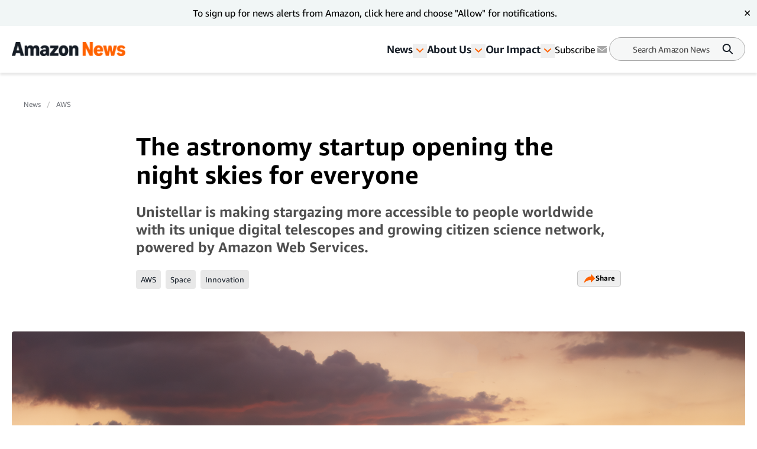

--- FILE ---
content_type: text/html; charset=utf-8
request_url: https://www.aboutamazon.com/news/aws/the-astronomy-startup-opening-the-night-skies-for-everyone
body_size: 71907
content:
<!DOCTYPE html><html lang="en"><head><meta charSet="utf-8"/><meta name="viewport" content="width=device-width, initial-scale=1"/><link rel="preload" as="image" href="https://assets.aboutamazon.com/4e/88/fe4dee6642bd8d43118b7e2ca207/aws-unistellar-4.png"/><link rel="preload" as="image" href="https://assets.aboutamazon.com/dims4/default/9148c13/2147483647/strip/true/crop/1125x1125+438+0/resize/84x84!/quality/90/?url=https%3A%2F%2Famazon-blogs-brightspot.s3.amazonaws.com%2F47%2F6d%2F7fe296e642859c7ba2a629eda3ba%2Famazon-logo-hero-images-2024.jpg"/><link rel="preload" as="image" href="https://assets.aboutamazon.com/dims4/default/7418871/2147483647/strip/true/crop/4903x3262+0+0/resize/1117x743!/quality/90/?url=https%3A%2F%2Famazon-blogs-brightspot.s3.amazonaws.com%2F08%2Fdf%2F298521604eb5b526c70040ce8975%2Funistellar-evscope2-6.jpg"/><link rel="preload" as="image" href="https://assets.aboutamazon.com/dims4/default/b5695b9/2147483647/strip/true/crop/1500x1123+0+0/resize/992x743!/quality/90/?url=https%3A%2F%2Famazon-blogs-brightspot.s3.amazonaws.com%2F69%2F28%2Ff6db585643c8853a92d4d6bdd905%2Faws-unistellar-2.png"/><link rel="preload" as="image" href="https://assets.aboutamazon.com/dims4/default/da10a2a/2147483647/strip/true/crop/1700x957+0+0/resize/1320x743!/quality/90/?url=https%3A%2F%2Famazon-blogs-brightspot.s3.amazonaws.com%2Fc3%2F45%2F21a85ce14a2b895bd5003e8d13d8%2Faws-unistellar-5.jpg"/><link rel="preload" as="image" href="https://assets.aboutamazon.com/dims4/default/9ef3021/2147483647/strip/true/crop/1534x1027+0+0/resize/1110x743!/quality/90/?url=https%3A%2F%2Famazon-blogs-brightspot.s3.amazonaws.com%2F46%2F2c%2Fa461f6cb4335be0b258fda315585%2Funistellar-community-map-march-2021-1.jpg"/><link rel="preload" as="image" href="https://assets.aboutamazon.com/dims4/default/39e8e87/2147483647/strip/true/crop/1500x1125+0+0/resize/991x743!/quality/90/?url=https%3A%2F%2Famazon-blogs-brightspot.s3.amazonaws.com%2Ff4%2F23%2F756870b841c183e551a23dbeee62%2Faws-unistellar-1.jpg"/><link rel="preload" as="image" href="https://assets.aboutamazon.com/cf/08/30449a564f7fb54444fbbd68b8cb/environmental-justice-examples.jpg"/><link rel="preload" as="image" href="https://assets.aboutamazon.com/85/0b/a54bd5854c1b99512aa65180a2f0/result-2.svg"/><link rel="stylesheet" href="/_next/static/css/faeae2506a850526.css" data-precedence="next"/><link rel="stylesheet" href="/_next/static/css/7d97fe51bdfb705a.css" data-precedence="next"/><link rel="stylesheet" href="/_next/static/css/906dc2a3f8603b0b.css" data-precedence="next"/><link rel="stylesheet" href="/_next/static/css/9df73e26ccf28cf7.css" data-precedence="next"/><link rel="stylesheet" href="/_next/static/css/6f7f17778fe925f4.css" data-precedence="next"/><link rel="preload" as="script" fetchPriority="low" href="/_next/static/chunks/webpack-17c9833bc0c6967f.js"/><script src="/_next/static/chunks/4bd1b696-182b6b13bdad92e3.js" async=""></script><script src="/_next/static/chunks/1255-df170c1493f64051.js" async=""></script><script src="/_next/static/chunks/main-app-c3d933b1d603b1b7.js" async=""></script><script src="/_next/static/chunks/5163-3c894510899b57d1.js" async=""></script><script src="/_next/static/chunks/app/layout-58288755fe05f4c5.js" async=""></script><script src="/_next/static/chunks/4ec97bd2-6fe3e4f1b8693cf7.js" async=""></script><script src="/_next/static/chunks/5eb80a2d-dca531e9390fea8e.js" async=""></script><script src="/_next/static/chunks/9c0be7fd-8dc855d3624392a8.js" async=""></script><script src="/_next/static/chunks/d101304b-86472c2be22f8142.js" async=""></script><script src="/_next/static/chunks/0cb8460a-25c0117c9e5b10ba.js" async=""></script><script src="/_next/static/chunks/7b01e4aa-1b628c92ea2b29f6.js" async=""></script><script src="/_next/static/chunks/ddb11654-2e965a1653ae3662.js" async=""></script><script src="/_next/static/chunks/2396a370-760d85c027a7bdf2.js" async=""></script><script src="/_next/static/chunks/ea055470-9fc14f5e14023203.js" async=""></script><script src="/_next/static/chunks/782b29a1-382647064771dca3.js" async=""></script><script src="/_next/static/chunks/674be3f2-2a7cb07c10a9a60a.js" async=""></script><script src="/_next/static/chunks/0c2bd621-3044b7630ab40273.js" async=""></script><script src="/_next/static/chunks/a88a5821-5c53616bbb191964.js" async=""></script><script src="/_next/static/chunks/1e82ba45-c4b3dd3e70947820.js" async=""></script><script src="/_next/static/chunks/4c5fd163-dcf18717809d8b73.js" async=""></script><script src="/_next/static/chunks/b6264f8f-8c6aafb34cd0a5e9.js" async=""></script><script src="/_next/static/chunks/bc0e69f6-2dbebf85f84b1c0e.js" async=""></script><script src="/_next/static/chunks/8f7c2092-20f353d326e96afe.js" async=""></script><script src="/_next/static/chunks/78120182-001b0a6de48f2dbb.js" async=""></script><script src="/_next/static/chunks/dbb9d6b5-eda8ba1dbcfcf282.js" async=""></script><script src="/_next/static/chunks/aa59ef6c-9710b8fec132679d.js" async=""></script><script src="/_next/static/chunks/6e01793f-5469742640219b99.js" async=""></script><script src="/_next/static/chunks/3224e4dd-8d8a6f79d219a8ac.js" async=""></script><script src="/_next/static/chunks/aeae96fd-6ad6b4aaf42b17fa.js" async=""></script><script src="/_next/static/chunks/3534eb0e-03867ddcb2e15b5b.js" async=""></script><script src="/_next/static/chunks/152c37e3-61458e7f4b1dc2e1.js" async=""></script><script src="/_next/static/chunks/03964f3a-9a6919d1aa20012a.js" async=""></script><script src="/_next/static/chunks/6fb0dd44-608695b08411ce7d.js" async=""></script><script src="/_next/static/chunks/3441d278-d7760601ca868647.js" async=""></script><script src="/_next/static/chunks/3065-c24fdaf255e5c275.js" async=""></script><script src="/_next/static/chunks/2057-1456da05101b28d4.js" async=""></script><script src="/_next/static/chunks/app/%5B%5B...slug%5D%5D/page-98f6d06932fddab3.js" async=""></script><script src="/_next/static/chunks/592-1aaa5b6069fbaa00.js" async=""></script><script src="/_next/static/chunks/app/error-e07a14b9a20eee50.js" async=""></script><script src="https://cdn1.adoberesources.net/alloy/2.27.0/alloy.min.js" async=""></script><link rel="preload" href="https://assets.adobedtm.com/057ba335cefc/edb903aead4f/launch-44ec4d431192.min.js" as="script"/><link rel="preload" href="https://www.youtube.com/iframe_api" as="script"/><link rel="apple-touch-icon" sizes="180x180" href="/_next/static/media/apple-touch-icon.706b1b87.png"/><link rel="icon" type="image/png" href="/_next/static/media/favicon-32x32.2b6b6c3a.png"/><link rel="icon" type="image/png" href="/_next/static/media/favicon-16x16.d315d746.png"/><link rel="alternate" type="application/rss+xml" href="https://www.aboutamazon.com/rss/feed.rss"/><script src="/_next/static/chunks/polyfills-42372ed130431b0a.js" noModule=""></script></head><body class="__variable_5ad93c"><div hidden=""><!--$?--><template id="B:0"></template><!--/$--></div><script id="alloy-innerHtml">!function(n,o){o.forEach(function(o){n[o]||((n.__alloyNS=n.__alloyNS||
            []).push(o),n[o]=function(){var u=arguments;return new Promise(
            function(i,l){n.setTimeout(function(){n[o].q.push([i,l,u])})})},n[o].q=[])})}
            (window,["alloy"]);</script><header><!--$?--><template id="B:1"></template><!--/$--></header><section><div class="ArticlePage-topContainer-background-v2 ArticleType-article" id="ArticlePage"><div class="ArticlePage-topContainer ArticlePageContainer-lead V2"><div><nav aria-label="Breadcrumb" class="breadcrumb"><ol><li style="display:inline-flex"><a href="https://www.aboutamazon.com/amazon-news-today" class="breadcrumb__link">News</a></li><li style="display:inline-flex"><a href="https://www.aboutamazon.com/news/aws" class="breadcrumb__link">AWS</a></li></ol></nav><div class="article-header-v2 standard" data-testid="ArticleHeaderV2"><div class="article-header-v2__title-content"><h1>The astronomy startup opening the night skies for everyone </h1><p>Unistellar is making stargazing more accessible to people worldwide with its unique digital telescopes and growing citizen science network, powered by Amazon Web Services.</p><div class="tags-desktop"><div class="related-tags v2" data-testid="related-tags"><div class="related-tags__content"><nav><ol><li style="display:inline-flex"><a href="https://www.aboutamazon.com/news/tag/aws" class="related-tags__link">AWS</a></li><li style="display:inline-flex"><a href="https://www.aboutamazon.com/news/tag/space" class="related-tags__link">Space</a></li><li style="display:inline-flex"><a href="https://www.aboutamazon.com/news/tag/innovation" class="related-tags__link">Innovation</a></li></ol></nav><div data-testid="SocialSharesV2" class="share"><div><button class="button LightOutlinedV2 is-reversed has-icon" data-testid="button-fn" type="button">Share<div data-testid="icon-ShareArrowOrange"><svg xmlns="http://www.w3.org/2000/svg" width="20" height="17" fill="none"><path fill="#FF6200" d="m12.158.5 7.207 7.747-7.37 7.242v-4.21C9.046 10.269 2.132 13.473.364 16.5c0 0 1.147-11.116 11.793-11.621V.5Z"></path></svg></div></button></div></div></div></div></div></div><div class="article-header-v2__img-content"><div class="lead-image-section"><img alt="Images of the Unistellar stargazing device. " height="698" role="" src="https://assets.aboutamazon.com/4e/88/fe4dee6642bd8d43118b7e2ca207/aws-unistellar-4.png" width="1240" class=""/></div></div><div class="article-header-v2__publisher-content "><div class="author"><img src="https://assets.aboutamazon.com/dims4/default/9148c13/2147483647/strip/true/crop/1125x1125+438+0/resize/84x84!/quality/90/?url=https%3A%2F%2Famazon-blogs-brightspot.s3.amazonaws.com%2F47%2F6d%2F7fe296e642859c7ba2a629eda3ba%2Famazon-logo-hero-images-2024.jpg" alt="Amazon Staff"/><p>Written by <!-- -->Amazon Staff</p></div><div class="published"><p class="published__date"> </p><p class="published__read-time">4 min read</p></div></div><div class="tags-mobile"><div class="related-tags v2" data-testid="related-tags"><div class="related-tags__content"><nav><ol><li style="display:inline-flex"><a href="https://www.aboutamazon.com/news/tag/aws" class="related-tags__link">AWS</a></li><li style="display:inline-flex"><a href="https://www.aboutamazon.com/news/tag/space" class="related-tags__link">Space</a></li><li style="display:inline-flex"><a href="https://www.aboutamazon.com/news/tag/innovation" class="related-tags__link">Innovation</a></li></ol></nav><div data-testid="SocialSharesV2" class="share"><div><button class="button LightOutlinedV2 is-reversed has-icon" data-testid="button-fn" type="button">Share<div data-testid="icon-ShareArrowOrange"><svg xmlns="http://www.w3.org/2000/svg" width="20" height="17" fill="none"><path fill="#FF6200" d="m12.158.5 7.207 7.747-7.37 7.242v-4.21C9.046 10.269 2.132 13.473.364 16.5c0 0 1.147-11.116 11.793-11.621V.5Z"></path></svg></div></button></div></div></div></div></div></div></div></div></div><div class="ArticlePage-wrapper ArticleType-article v2-no-nav"><main class="ArticlePage-main v2"><article class="ArticlePage-mainContent"><div class="ArticlePage-articleBody articleBody"><article><div class="contentContainer block"><div class="contentItem-role-text"><span class="text v2"><div class="text"><span class="text v2">“We want people to be able to participate in space exploration, even if they don’t know anything about the sky,” said Arnaud Malvache, co-founder and chief technology officer of Unistellar, a startup and Amazon Web Services (AWS) customer that wants to open up the “sometimes secret-feeling world” of astronomy.</span></div></span></div></div><div class="contentContainer block"><div class="contentItem-role-text"><span class="text v2"><div class="text"><span class="text v2">Unistellar, which has one foot in Marseille, France and the other in Silicon Valley, has created a series of easy-to-use digital telescopes that marry traditional astronomy with tech. Its lightweight, connected devices allow thousands of people with no prior knowledge of galaxies—or understanding of the equipment normally needed to observe them—to experience breathtaking views of the night skies, and to support scientific research by sharing their data via the AWS cloud.</span></div></span></div></div><div class="contentContainer block"><div class="contentItem-role-image"><div class="image "><img alt="Images of the Unistellar stargazing device. " height="743" role="" src="https://assets.aboutamazon.com/dims4/default/7418871/2147483647/strip/true/crop/4903x3262+0+0/resize/1117x743!/quality/90/?url=https%3A%2F%2Famazon-blogs-brightspot.s3.amazonaws.com%2F08%2Fdf%2F298521604eb5b526c70040ce8975%2Funistellar-evscope2-6.jpg" width="1117" class="v2"/><span class="image-caption v2"></span><span class="image-caption v2">Photo by<!-- --> <!-- -->OLIVIER PIRMAN</span></div></div></div><div class="contentContainer block"><div class="contentItem-role-text"><span class="text v2"><div class="text"><span class="text v2">Using the Unistellar app as a remote control, even when offline, users can direct their telescope to specific points in the sky.</span></div></span></div></div><div class="contentContainer block"><div class="contentItem-role-text"><span class="text v2"><div class="text"><span class="text v2">“You can click on what we call a recommended ‘object’ in the app, and the telescope will automatically focus on it,” said Malvache. “The app might, for example, suggest something that is ‘appearing soon,’ or ‘fading soon.’ It&#x27;s actually the coolest feature from most users’ points of view. “In traditional telescopes, the sensor is your eye and the processor is your brain,” he added. “In our telescopes, the sensor is a camera and the processor is an embedded computer. The eye and the brain are amazing, but they’re not optimized for observing the sky at low light. We use a low-light sensor to provide up to 100 times more light through the eyepiece, to deliver incredibly clear images. We also remove light pollution, meaning you can pull your telescope out of your backpack in a downtown district and stargaze without having to go a remote place. Or hide in an attic.”</span></div></span></div></div><div class="contentContainer block"><div class="contentItem-role-text"><span class="text v2"><div class="text"><span class="text v2">Taking astronomy out of the attic and making it accessible to people all over the world is exactly what Malvache and Unistellar co-founders Laurent Marfisi, Antonin Borot, and Franck Marchis have been on a mission to do ever since they launched their signature telescope, the eVscope, on Kickstarter in 2017.</span></div></span></div></div><div class="contentContainer block"><div class="contentItem-role-image"><div class="image "><img alt="Images of the Unistellar stargazing device. " height="743" role="" src="https://assets.aboutamazon.com/dims4/default/b5695b9/2147483647/strip/true/crop/1500x1123+0+0/resize/992x743!/quality/90/?url=https%3A%2F%2Famazon-blogs-brightspot.s3.amazonaws.com%2F69%2F28%2Ff6db585643c8853a92d4d6bdd905%2Faws-unistellar-2.png" width="992" class="v2"/><span class="image-caption v2"></span></div></div></div><div class="contentContainer block"><div class="contentItem-role-text"><span class="text v2"><div class="text"><span class="text v2">Initially, they experienced suspicion from astronomers, many of whom didn’t think it was a “proper” telescope, but rather a digital camera that was somehow circumventing the traditional way of viewing the galaxy.</span></div></span></div></div><div class="contentContainer block"><div class="contentItem-role-text"><span class="text v2"><div class="text"><span class="text v2">“A lot of people, including some of my colleagues, thought that I was wasting my time,” said Marchis, who, in addition to being Unistellar’s chief scientific officer, serves as senior planetary astronomer at the SETI Institute in California, a nonprofit dedicated to exploring the origins of life in the universe.</span></div></span></div></div><div class="contentContainer block"><div class="contentItem-role-text"><span class="text v2"><div class="text"><span class="text v2">“Suddenly, I was giving up on this golden access to big telescopes to work on these tiny devices, which were, in their eyes, not capable of doing much,” he continued. “Now they’ve changed their minds. They all want an eVscope.”</span></div></span></div></div><div class="contentContainer block"><div class="contentItem-role-image"><div class="image "><img alt="An image of two women sitting next to a telescope outside looking up at the sky above." height="743" role="" src="https://assets.aboutamazon.com/dims4/default/da10a2a/2147483647/strip/true/crop/1700x957+0+0/resize/1320x743!/quality/90/?url=https%3A%2F%2Famazon-blogs-brightspot.s3.amazonaws.com%2Fc3%2F45%2F21a85ce14a2b895bd5003e8d13d8%2Faws-unistellar-5.jpg" width="1320" class="v2"/><span class="image-caption v2"></span></div></div></div><div class="contentContainer block"><div class="contentItem-role-text"><span class="text v2"><div class="text"><span class="text v2">Early skeptics aside, Unistellar’s initial popularity surprised even its founders. Expecting to move a few hundred units with their first Kickstarter outing, they sold almost 2,000.</span></div></span></div></div><div class="contentContainer block"><div class="contentItem-role-text"><span class="text v2"><div class="text"><span class="text v2">“In 2021, we went from storing 5.7 million uploaded images to 27.7 million,” said Malvache, who credits AWS storage and compute services with Unistellar’s ability to grow at such rapid pace.</span></div></span></div></div><div class="contentContainer block"><div class="contentItem-role-text"><span class="text v2"><div class="text"><span class="text v2">The company now has more than 7,000 customers, largely across North America, Europe, and Japan—part of what Marchis describes as the “biggest connected network of telescopes in the world.”</span></div></span></div></div><div class="contentContainer block"><div class="contentItem-role-text"><span class="text v2"><div class="text"><span class="text v2">“We almost have a full cover range of Earth,” he said. “We’re continuously monitoring specific targets such as asteroids, comets, and exoplanets—planets orbiting stars outside of our solar system. If something happens in the sky right now, I can send a message to our network and someone will start observing it.”</span></div></span></div></div><div class="contentContainer block"><div class="contentItem-role-image"><div class="image "><img alt="An illustrated image of a map showing lit up spots in various spots around the world." height="743" role="" src="https://assets.aboutamazon.com/dims4/default/9ef3021/2147483647/strip/true/crop/1534x1027+0+0/resize/1110x743!/quality/90/?url=https%3A%2F%2Famazon-blogs-brightspot.s3.amazonaws.com%2F46%2F2c%2Fa461f6cb4335be0b258fda315585%2Funistellar-community-map-march-2021-1.jpg" width="1110" class="v2"/><span class="image-caption v2"><span class="text v2">The Unistellear Global Network of Citizen Astronomers </span></span></div></div></div><div class="contentContainer block"><div class="contentItem-role-text"><span class="text v2"><div class="text"><span class="text v2">The network Marchis refers to is the Unistellar community of citizen astronomers, who use their eVscopes to record images and gather data on astronomical events, and share it on the cloud with research institutions like NASA and SETI.</span></div></span></div></div><div class="contentContainer block"><div class="contentItem-role-text"><span class="text v2"><div class="text"><span class="text v2">“We store the data on AWS, then we analyze the quality,” said Malvache. “‘Was the user pointing the telescope in the right direction?’ ‘Were there any clouds?’ And so on. We do a first analysis of the scientific results on AWS as soon as we receive the data and we give the user a report as quickly as possible. Our users want fast feedback and it encourages them to participate again. The cloud allows us to do this. That&#x27;s why AWS is really convenient for us.”</span></div></span></div></div><div class="contentContainer block"><div class="contentItem-role-image"><div class="image "><img alt="Images of the Unistellar stargazing device. " height="743" role="" src="https://assets.aboutamazon.com/dims4/default/39e8e87/2147483647/strip/true/crop/1500x1125+0+0/resize/991x743!/quality/90/?url=https%3A%2F%2Famazon-blogs-brightspot.s3.amazonaws.com%2Ff4%2F23%2F756870b841c183e551a23dbeee62%2Faws-unistellar-1.jpg" width="991" class="v2"/><span class="image-caption v2"></span></div></div></div><div class="contentContainer block"><div class="contentItem-role-text"><span class="text v2"><div class="text"><span class="text v2">Last year, these citizen scientists were invited to take part in more than 800 campaigns organized by Unistellar, helping NASA and SETI to fill some of the gaps in their research.</span></div></span></div></div><div class="contentContainer block"><div class="contentItem-role-text"><span class="text v2"><div class="text"><span class="text v2">“We have thousands of telescopes working at the same time, in different locations,” said Malvache. “It means we can see an event from different angles. So, for an asteroid, we can get a sense of its shape, because we’re not only observing it from one vantage point.”</span></div></span></div></div><div class="contentContainer block"><div class="contentItem-role-text"><span class="text v2"><div class="text"><span class="text v2">In addition to supporting scientists, Unistellar is putting eVscopes in the hands of a new generation of astronomers. Both the Girl Scouts and U.S. community colleges have bought eVscopes—with the Girl Scouts now offering badges in astronomy, and several community colleges using eVscopes to integrate astronomy into the curriculum.</span></div></span></div></div><div class="contentContainer block"><div class="contentItem-role-promo"><div class="related-content v2" data-testid="RelatedContent"><div class="related-content__container"><div class="related-content__img"><a href="https://www.aboutamazon.com/news/aws/aws-podcast-explores-green-infrastructure-and-social-justice"><img alt="An image of a flooded highway. There is a van floating in the middle. Street signs are partially covered in water with only the signage sticking out. Trees are also sticking out of the water in the background." height="300" role="" src="https://assets.aboutamazon.com/cf/08/30449a564f7fb54444fbbd68b8cb/environmental-justice-examples.jpg" width="200" class=""/></a></div><div class="related-content__content"><a href="https://www.aboutamazon.com/news/aws/aws-podcast-explores-green-infrastructure-and-social-justice"><h2 class="related-content__title">AWS podcast explores green infrastructure and social justice</h2></a><p>Learn how the Urban Systems Lab is using Amazon Web Services to model simulations to help mitigate the impacts of urban flooding driven by climate change on at-risk communities.</p></div></div></div></div></div><div class="contentContainer block"><div class="contentItem-role-text"><span class="text v2"><div class="text"><span class="text v2">“Our users are already extremely diverse in terms of gender and nationalities,” said Marchis. “I’d say our greatest achievements so far have been making it easier for people to participate in science and observations, and growing the community of citizen astronomers in different countries. And we want to do more.”</span></div></span></div></div><div class="contentContainer block"><div class="contentItem-role-text"><span class="text v2"><div class="text"><span class="text v2">Although the eVscope is more powerful and easier to use than most traditional telescopes, it’s not yet at a price point that makes it accessible to as many people as its creators would like. But as with the smartphone before it, Unistellar hopes to make the eVscope more affordable as it grows, and ultimately sell it in countries that have historically had limited access to stargazing equipment.</span></div></span></div></div><div class="contentContainer block"><div class="contentItem-role-text"><span class="text v2"><div class="text"><span class="text v2">A recent partnership on lenses with camera company Nikon could be a “game changer” in this respect, according to Malvache.</span></div></span></div></div><div class="contentContainer block"><div class="contentItem-role-text"><span class="text v2"><div class="text"><span class="text v2">“We have the goal of going to really high volumes in the consumer market,” he said. “Nikon has the experience to help us do that.”</span></div></span></div></div><div class="contentContainer block"><div class="contentItem-role-text"><span class="text v2"><div class="text"><span class="text v2">“We will have our first eVscope customer in Kenya soon,” added Marchis. “My dream is that one day we will have our telescopes across sub-Saharan Africa. This new astronomy really is an astronomy for everybody.”</span></div></span></div></div><div class="contentContainer"><div class="articles-links"><p class="articles-links__title">Trending news and stories</p><ol class="articles-links__list"><li style="margin-bottom:1rem"><a href="https://www.aboutamazon.com/news/transportation/thank-my-driver-amazon-delivery" class="articles-links__item">Amazon&#x27;s Thank My Driver feature: How it works and how you can show appreciation all year long</a></li><li style="margin-bottom:1rem"><a href="https://www.aboutamazon.com/news/amazon-leo/amazon-leo-arianespace-first-launch-canopee-ariane-6" class="articles-links__item">Amazon Leo to add 32 satellites with first Arianespace launch on Ariane 6 rocket</a></li><li style="margin-bottom:1rem"><a href="https://www.aboutamazon.com/news/innovation-at-amazon/peter-desantis-amazon-artificial-general-intelligence" class="articles-links__item">5 things to know about Peter DeSantis, Amazon&#x27;s new leader for AGI, chips, and quantum computing</a></li><li style="margin-bottom:1rem"><a href="https://www.aboutamazon.com/news/entertainment/night-manager-season-2-prime-video" class="articles-links__item">How to watch ‘The Night Manager’ Season 2 on Prime Video</a></li></ol></div></div></article></div></article><div class="ArticlePage-tags"><div class="related-tags v2" data-testid="related-tags"><hr/><p class="related-tags__title"> <!-- -->Related Tags<!-- --> </p><div class="related-tags__content"><nav><ol><li style="display:inline-flex"><a href="https://www.aboutamazon.com/news/tag/aws" class="related-tags__link">AWS</a></li><li style="display:inline-flex"><a href="https://www.aboutamazon.com/news/tag/space" class="related-tags__link">Space</a></li><li style="display:inline-flex"><a href="https://www.aboutamazon.com/news/tag/innovation" class="related-tags__link">Innovation</a></li></ol></nav><div data-testid="SocialSharesV2" class="share"><div><button class="button LightOutlinedV2 is-reversed has-icon" data-testid="button-fn" type="button">Share<div data-testid="icon-ShareArrowOrange"><svg xmlns="http://www.w3.org/2000/svg" width="20" height="17" fill="none"><path fill="#FF6200" d="m12.158.5 7.207 7.747-7.37 7.242v-4.21C9.046 10.269 2.132 13.473.364 16.5c0 0 1.147-11.116 11.793-11.621V.5Z"></path></svg></div></button></div></div></div></div></div></main></div><div class="article-carousel v2" data-testid="ArticleCarousel"><div class="article-carousel-wrapper"><div class="article-carousel-title">More Amazon News<div class="article-carousel-controls"><button disabled="" data-testid="prev"><span class="sr-only ">Previous slide</span><div data-testid="icon-ChevronRight"><svg xmlns="http://www.w3.org/2000/svg" width="24" height="24" fill="none" viewBox="0 0 24 24" data-testid="chevronRightIcon"><path fill="#2F3033" fill-rule="evenodd" d="M11.659 17.316l5.656-5.657-1.414-1.415v.001l-4.245-4.244-1.414 1.414 4.244 4.244-4.242 4.242 1.415 1.415z" clip-rule="evenodd"></path></svg></div></button>1 / 1<button data-testid="next"><span class="sr-only ">Next slide</span><div data-testid="icon-ChevronRight"><svg xmlns="http://www.w3.org/2000/svg" width="24" height="24" fill="none" viewBox="0 0 24 24" data-testid="chevronRightIcon"><path fill="#2F3033" fill-rule="evenodd" d="M11.659 17.316l5.656-5.657-1.414-1.415v.001l-4.245-4.244-1.414 1.414 4.244 4.244-4.242 4.242 1.415 1.415z" clip-rule="evenodd"></path></svg></div></button></div></div><div class="carousel"><div class="slick-slider carousel__slider-container slick-initialized" dir="ltr"><div class="slick-list"><div class="slick-track" style="width:800%;left:0%"><div data-index="0" class="slick-slide slick-active slick-current" tabindex="-1" aria-hidden="false" style="outline:none;width:12.5%"><div><div class="promo-card-v2 promo-card-v2--bottomrail" data-testid="PromoCardV2" tabindex="0"><div class="promo-card-v2__media"><a aria-label="Amazon&#x27;s new portable Just Walk Out lanes bring checkout-free shopping to pop-up venues" href="https://www.aboutamazon.com/news/aws/just-walk-out-rfid-technology-events" tabindex="0"><picture><source media="(max-width: 568px)"/><img src="https://assets.aboutamazon.com/dims4/default/ded1284/2147483647/strip/true/crop/2000x1125+0+0/resize/1320x743!/quality/90/?url=https%3A%2F%2Famazon-blogs-brightspot.s3.amazonaws.com%2F69%2F89%2F8d4822d540afbe87d3a502e26647%2Faa-jan2026-walkout-rfid-hero-v4-2000x1125.jpg" alt="Amazon&#x27;s new portable Just Walk Out lanes bring checkout-free shopping to pop-up venues"/></picture></a></div><div class="promo-card-v2__content"><div class="promo-card-v2__title"><a href="https://www.aboutamazon.com/news/aws/just-walk-out-rfid-technology-events" tabindex="0" data-testid="PromoCardV2-title">Amazon&#x27;s new portable Just Walk Out lanes bring checkout-free shopping to pop-up venues</a></div><div class="card-meta stacked"><div class="card-meta__left"><div class="card-meta__category"><a href="https://www.aboutamazon.com/news/aws">AWS</a></div></div><div class="card-meta__right"><div class="card-meta__right"><div class="card-meta__published">Jan. 12, 2026</div></div></div></div></div></div></div></div><div data-index="1" class="slick-slide" tabindex="-1" aria-hidden="true" style="outline:none;width:12.5%"><div><div class="promo-card-v2 promo-card-v2--bottomrail" data-testid="PromoCardV2" tabindex="-1"><div class="promo-card-v2__media"><a aria-label="Frontier agents, Trainium chips, and Amazon Nova: key announcements from AWS re:Invent 2025" href="https://www.aboutamazon.com/news/aws/aws-re-invent-2025-ai-news-updates" tabindex="-1"><picture><source media="(max-width: 568px)"/><img src="https://assets.aboutamazon.com/dims4/default/ef5ae76/2147483647/strip/true/crop/2000x1125+0+0/resize/1320x743!/quality/90/?url=https%3A%2F%2Famazon-blogs-brightspot.s3.amazonaws.com%2F5c%2Fa8%2Fa50a32a04372a389c9c545f182c5%2Fabout-amazon-hero-aws-re-invent-tuesday.jpg" alt="Frontier agents, Trainium chips, and Amazon Nova: key announcements from AWS re:Invent 2025"/></picture></a></div><div class="promo-card-v2__content"><div class="promo-card-v2__title"><a href="https://www.aboutamazon.com/news/aws/aws-re-invent-2025-ai-news-updates" tabindex="-1" data-testid="PromoCardV2-title">Frontier agents, Trainium chips, and Amazon Nova: key announcements from AWS re:Invent 2025</a></div><div class="card-meta stacked"><div class="card-meta__left"><div class="card-meta__category"><a href="https://www.aboutamazon.com/news/aws">AWS</a></div></div><div class="card-meta__right"><div class="card-meta__right"><div class="card-meta__published">Dec. 3, 2025</div></div></div></div></div></div></div></div><div data-index="2" class="slick-slide" tabindex="-1" aria-hidden="true" style="outline:none;width:12.5%"><div><div class="promo-card-v2 promo-card-v2--bottomrail" data-testid="PromoCardV2" tabindex="-1"><div class="promo-card-v2__media"><a aria-label="AWS introduces Graviton5: the company’s most powerful and efficient CPU" href="https://www.aboutamazon.com/news/aws/aws-graviton-5-cpu-amazon-ec2" tabindex="-1"><picture><source media="(max-width: 568px)"/><img src="https://assets.aboutamazon.com/dims4/default/f452c3c/2147483647/strip/true/crop/2000x1125+0+0/resize/1320x743!/quality/90/?url=https%3A%2F%2Famazon-blogs-brightspot.s3.amazonaws.com%2F33%2Ff7%2F83f0cfea4e7eaea266fad638a42f%2Faa-graviton-5-hero-2000x1125.jpg" alt="AWS introduces Graviton5: the company’s most powerful and efficient CPU"/></picture></a></div><div class="promo-card-v2__content"><div class="promo-card-v2__title"><a href="https://www.aboutamazon.com/news/aws/aws-graviton-5-cpu-amazon-ec2" tabindex="-1" data-testid="PromoCardV2-title">AWS introduces Graviton5: the company’s most powerful and efficient CPU</a></div><div class="card-meta stacked"><div class="card-meta__left"><div class="card-meta__category"><a href="https://www.aboutamazon.com/news/aws">AWS</a></div></div><div class="card-meta__right"><div class="card-meta__right"><div class="card-meta__published">Dec. 3, 2025</div></div></div></div></div></div></div></div><div data-index="3" class="slick-slide" tabindex="-1" aria-hidden="true" style="outline:none;width:12.5%"><div><div class="promo-card-v2 promo-card-v2--bottomrail" data-testid="PromoCardV2" tabindex="-1"><div class="promo-card-v2__media"><a aria-label=" AWS simplifies model customization to help customers build faster, more efficient AI agents" href="https://www.aboutamazon.com/news/aws/amazon-sagemaker-ai-amazon-bedrock-aws-ai-agents" tabindex="-1"><picture><source media="(max-width: 568px)"/><img src="https://assets.aboutamazon.com/dims4/default/0994610/2147483647/strip/true/crop/2000x1125+0+0/resize/1320x743!/quality/90/?url=https%3A%2F%2Famazon-blogs-brightspot.s3.amazonaws.com%2Fc3%2F3b%2Fbfa624864172be0393e6dcfcade0%2Faa-amazon-bedrock-sagemaker-ai-2000x1125.jpg" alt=" AWS simplifies model customization to help customers build faster, more efficient AI agents"/></picture></a></div><div class="promo-card-v2__content"><div class="promo-card-v2__title"><a href="https://www.aboutamazon.com/news/aws/amazon-sagemaker-ai-amazon-bedrock-aws-ai-agents" tabindex="-1" data-testid="PromoCardV2-title"> AWS simplifies model customization to help customers build faster, more efficient AI agents</a></div><div class="card-meta stacked"><div class="card-meta__left"><div class="card-meta__category"><a href="https://www.aboutamazon.com/news/aws">AWS</a></div></div><div class="card-meta__right"><div class="card-meta__right"><div class="card-meta__published">Dec. 2, 2025</div></div></div></div></div></div></div></div><div data-index="4" class="slick-slide" tabindex="-1" aria-hidden="true" style="outline:none;width:12.5%"><div><div class="promo-card-v2 promo-card-v2--bottomrail" data-testid="PromoCardV2" tabindex="-1"><div class="promo-card-v2__media"><a aria-label="Trainium3 UltraServers now available: Enabling customers to train and deploy AI models faster at lower cost" href="https://www.aboutamazon.com/news/aws/trainium-3-ultraserver-faster-ai-training-lower-cost" tabindex="-1"><picture><source media="(max-width: 568px)"/><img src="https://assets.aboutamazon.com/dims4/default/062532c/2147483647/strip/true/crop/1596x900+0+0/resize/1318x743!/quality/90/?url=https%3A%2F%2Famazon-blogs-brightspot.s3.amazonaws.com%2Fb0%2Fad%2F8a93cf6644b096f1345bb54cbf03%2Fabout-amazon-inline-aws-trainium-3.jpg" alt="Trainium3 UltraServers now available: Enabling customers to train and deploy AI models faster at lower cost"/></picture></a></div><div class="promo-card-v2__content"><div class="promo-card-v2__title"><a href="https://www.aboutamazon.com/news/aws/trainium-3-ultraserver-faster-ai-training-lower-cost" tabindex="-1" data-testid="PromoCardV2-title">Trainium3 UltraServers now available: Enabling customers to train and deploy AI models faster at lower cost</a></div><div class="card-meta stacked"><div class="card-meta__left"><div class="card-meta__category"><a href="https://www.aboutamazon.com/news/aws">AWS</a></div></div><div class="card-meta__right"><div class="card-meta__right"><div class="card-meta__published">Dec. 1, 2025</div></div></div></div></div></div></div></div><div data-index="5" class="slick-slide" tabindex="-1" aria-hidden="true" style="outline:none;width:12.5%"><div><div class="promo-card-v2 promo-card-v2--bottomrail" data-testid="PromoCardV2" tabindex="-1"><div class="promo-card-v2__media"><a aria-label="New Amazon Bedrock AgentCore capabilities power the next wave of agentic AI development" href="https://www.aboutamazon.com/news/aws/aws-amazon-bedrock-agent-core-ai-agents" tabindex="-1"><picture><source media="(max-width: 568px)"/><img src="https://assets.aboutamazon.com/dims4/default/8db688b/2147483647/strip/true/crop/2000x1125+0+0/resize/1320x743!/quality/90/?url=https%3A%2F%2Famazon-blogs-brightspot.s3.amazonaws.com%2F97%2Ff4%2F9865e19d4e34805b27f8dc279001%2Fbedrock-hero-2000x1125.jpg" alt="New Amazon Bedrock AgentCore capabilities power the next wave of agentic AI development"/></picture></a></div><div class="promo-card-v2__content"><div class="promo-card-v2__title"><a href="https://www.aboutamazon.com/news/aws/aws-amazon-bedrock-agent-core-ai-agents" tabindex="-1" data-testid="PromoCardV2-title">New Amazon Bedrock AgentCore capabilities power the next wave of agentic AI development</a></div><div class="card-meta stacked"><div class="card-meta__left"><div class="card-meta__category"><a href="https://www.aboutamazon.com/news/aws">AWS</a></div></div><div class="card-meta__right"><div class="card-meta__right"><div class="card-meta__published">Dec. 1, 2025</div></div></div></div></div></div></div></div><div data-index="6" class="slick-slide" tabindex="-1" aria-hidden="true" style="outline:none;width:12.5%"><div><div class="promo-card-v2 promo-card-v2--bottomrail" data-testid="PromoCardV2" tabindex="-1"><div class="promo-card-v2__media"><a aria-label="AWS unveils frontier agents, a new class of AI agents that work as an extension of your software development team" href="https://www.aboutamazon.com/news/aws/amazon-ai-frontier-agents-autonomous-kiro" tabindex="-1"><picture><source media="(max-width: 568px)"/><img src="https://assets.aboutamazon.com/dims4/default/c3fa754/2147483647/strip/true/crop/2000x1125+0+0/resize/1320x743!/quality/90/?url=https%3A%2F%2Famazon-blogs-brightspot.s3.amazonaws.com%2Ff0%2Fc7%2Fe0cff167432b9d05bbd70532d0de%2Faa-frontier-agents-riv-hero-2.jpg" alt="AWS unveils frontier agents, a new class of AI agents that work as an extension of your software development team"/></picture></a></div><div class="promo-card-v2__content"><div class="promo-card-v2__title"><a href="https://www.aboutamazon.com/news/aws/amazon-ai-frontier-agents-autonomous-kiro" tabindex="-1" data-testid="PromoCardV2-title">AWS unveils frontier agents, a new class of AI agents that work as an extension of your software development team</a></div><div class="card-meta stacked"><div class="card-meta__left"><div class="card-meta__category"><a href="https://www.aboutamazon.com/news/aws">AWS</a></div></div><div class="card-meta__right"><div class="card-meta__right"><div class="card-meta__published">Dec. 1, 2025</div></div></div></div></div></div></div></div><div data-index="7" class="slick-slide" tabindex="-1" aria-hidden="true" style="outline:none;width:12.5%"><div><div class="promo-card-v2 promo-card-v2--bottomrail" data-testid="PromoCardV2" tabindex="-1"><div class="promo-card-v2__media"><a aria-label="Amazon introduces new frontier Nova models, a pioneering Nova Forge service for organizations to build their own models, and Nova Act for building agents" href="https://www.aboutamazon.com/news/aws/aws-agentic-ai-amazon-bedrock-nova-models" tabindex="-1"><picture><source media="(max-width: 568px)"/><img src="https://assets.aboutamazon.com/dims4/default/e635101/2147483647/strip/true/crop/2000x1125+0+0/resize/1320x743!/quality/90/?url=https%3A%2F%2Famazon-blogs-brightspot.s3.amazonaws.com%2F95%2Fdc%2Fc004987040dcafbd49d49a6e5bbc%2Fabout-amazon-hero-nova-forge-hero1-2000x1125.jpg" alt="Amazon introduces new frontier Nova models, a pioneering Nova Forge service for organizations to build their own models, and Nova Act for building agents"/></picture></a></div><div class="promo-card-v2__content"><div class="promo-card-v2__title"><a href="https://www.aboutamazon.com/news/aws/aws-agentic-ai-amazon-bedrock-nova-models" tabindex="-1" data-testid="PromoCardV2-title">Amazon introduces new frontier Nova models, a pioneering Nova Forge service for organizations to build their own models, and Nova Act for building agents</a></div><div class="card-meta stacked"><div class="card-meta__left"><div class="card-meta__category"><a href="https://www.aboutamazon.com/news/aws">AWS</a></div></div><div class="card-meta__right"><div class="card-meta__right"><div class="card-meta__published">Dec. 1, 2025</div></div></div></div></div></div></div></div></div></div></div></div></div></div></section><button data-testid="scrollToTop" class="scrollToTop "><div data-testid="icon-ScrollToTop"><svg xmlns="http://www.w3.org/2000/svg" width="50" height="50" fill="none"><circle cx="25" cy="25" r="25" fill="#EAEFF2"></circle><path fill="#8C8C8C" d="M23.956 18h2.066v16h-2.066V18Z"></path><path fill="#8C8C8C" d="m25 16 1.455 1.42-9 8.637L16 24.637 25 16Z"></path><path fill="#8C8C8C" d="m25 16-1.455 1.42 9 8.637L34 24.637 25 16Z"></path></svg></div><span class="sr-only">Scroll to top button</span></button><footer><div class="footer V2" data-testid="Footer"><div class="footer__left"><div class="footer__left-nav"><div class="footer__left-logo"><a href="https://www.aboutamazon.com/" title="About Amazon Home"><div data-testid="icon-LogoLightV2"><svg width="99" height="33" viewBox="0 0 99 33" fill="none" xmlns="http://www.w3.org/2000/svg"><g id="Layer_1" clip-path="url(#clip0_2277_1127)"><path id="Vector" d="M4.84063 17.4979C3.88196 17.4979 3.03805 17.2896 2.30892 16.8729C1.57979 16.4429 1.01268 15.8516 0.60761 15.099C0.202537 14.3329 0 13.4527 0 12.4582C0 11.2621 0.297054 10.2138 0.891162 9.31338C1.49877 8.41295 2.35618 7.72083 3.46338 7.23702C4.58408 6.75321 5.89382 6.5113 7.39259 6.5113C8.08122 6.5113 8.64157 6.55834 9.07365 6.65241V6.22908C9.07365 5.2077 8.88461 4.44838 8.50655 3.95113C8.12848 3.44044 7.55462 3.18509 6.78498 3.18509C5.54276 3.18509 4.74611 3.8369 4.39505 5.1405C4.28703 5.5168 4.06424 5.67807 3.72668 5.62431L0.972177 5.1405C0.76964 5.10018 0.627864 5.01283 0.546849 4.87844C0.479337 4.74404 0.472586 4.56261 0.526596 4.33415C0.87766 2.96335 1.62029 1.90165 2.7545 1.14905C3.90221 0.383018 5.34022 0 7.06853 0C9.12091 0 10.6804 0.551008 11.7471 1.65302C12.8273 2.75504 13.3674 4.36103 13.3674 6.47098V16.6109C13.3674 16.7587 13.3134 16.8864 13.2054 16.9939C13.1109 17.088 12.9894 17.135 12.8408 17.135H10.2079C9.8838 17.135 9.68126 16.9603 9.60025 16.6109L9.19517 14.7159H9.03314C8.66858 15.6029 8.12173 16.2883 7.39259 16.7721C6.67696 17.256 5.82631 17.4979 4.84063 17.4979ZM4.4153 11.9743C4.4153 12.6866 4.59759 13.2578 4.96215 13.6878C5.34022 14.1045 5.84656 14.3128 6.48118 14.3128C7.31833 14.3128 7.9597 13.9432 8.40528 13.204C8.85086 12.4514 9.07365 11.3763 9.07365 9.97862V8.9102C8.69558 8.84301 8.33777 8.80941 8.0002 8.80941C6.893 8.80941 6.01534 9.09835 5.36723 9.67624C4.73261 10.2407 4.4153 11.0067 4.4153 11.9743ZM15.8789 0.886988C15.8789 0.739157 15.9261 0.618204 16.0207 0.52413C16.1287 0.416616 16.257 0.362859 16.4055 0.362859H19.079C19.2275 0.362859 19.349 0.409896 19.4435 0.503971C19.5516 0.598045 19.6191 0.725718 19.6461 0.886988L20.0511 2.86255H20.2132C20.5777 1.93525 21.0976 1.22969 21.7727 0.745877C22.4613 0.248626 23.2715 0 24.2031 0C25.2023 0 26.0597 0.262065 26.7754 0.786194C27.5045 1.31032 28.0649 2.0562 28.4564 3.02382H28.6185C29.2126 2.00244 29.8809 1.24313 30.6236 0.745877C31.3662 0.248626 32.1966 0 33.1148 0C34.114 0 34.9781 0.268784 35.7072 0.806353C36.4499 1.34392 37.017 2.10996 37.4086 3.10446C37.8001 4.09896 37.9959 5.27489 37.9959 6.63225V16.6109C37.9959 16.7587 37.9419 16.8864 37.8339 16.9939C37.7394 17.088 37.6178 17.135 37.4693 17.135H34.2287C34.0802 17.135 33.9519 17.088 33.8439 16.9939C33.7494 16.8864 33.7021 16.7587 33.7021 16.6109V6.95479C33.7021 5.97373 33.5131 5.22114 33.135 4.69701C32.757 4.17288 32.2101 3.91081 31.4945 3.91081C30.7113 3.91081 30.1105 4.21991 29.6919 4.83812C29.2868 5.45632 29.0843 6.35003 29.0843 7.51924V16.6109C29.0843 16.7587 29.0303 16.8864 28.9223 16.9939C28.8277 17.088 28.7062 17.135 28.5577 17.135H25.3171C25.1686 17.135 25.0403 17.088 24.9323 16.9939C24.8378 16.8864 24.7905 16.7587 24.7905 16.6109V6.95479C24.7905 5.97373 24.6015 5.22114 24.2234 4.69701C23.8453 4.17288 23.2985 3.91081 22.5829 3.91081C21.7997 3.91081 21.1989 4.21991 20.7803 4.83812C20.3752 5.45632 20.1727 6.35003 20.1727 7.51924V16.6109C20.1727 16.7587 20.1187 16.8864 20.0106 16.9939C19.9161 17.088 19.7946 17.135 19.6461 17.135H16.4055C16.257 17.135 16.1287 17.088 16.0207 16.9939C15.9261 16.8864 15.8789 16.7587 15.8789 16.6109V0.886988ZM40.1023 12.4582C40.1023 11.2621 40.3993 10.2138 40.9935 9.31338C41.6011 8.41295 42.4585 7.72083 43.5657 7.23702C44.6864 6.75321 45.9961 6.5113 47.4949 6.5113C48.1835 6.5113 48.7439 6.55834 49.1759 6.65241V6.22908C49.1759 5.2077 48.9869 4.44838 48.6088 3.95113C48.2308 3.44044 47.6569 3.18509 46.8873 3.18509C45.6451 3.18509 44.8484 3.8369 44.4973 5.1405C44.3893 5.5168 44.1665 5.67807 43.829 5.62431L41.0745 5.1405C40.8719 5.10018 40.7302 5.01283 40.6491 4.87844C40.5816 4.74404 40.5749 4.56261 40.6289 4.33415C40.9799 2.96335 41.7226 1.90165 42.8568 1.14905C44.0045 0.383018 45.4425 0 47.1708 0C49.2232 0 50.7827 0.551008 51.8494 1.65302C52.9296 2.75504 53.4697 4.36103 53.4697 6.47098V16.6109C53.4697 16.7587 53.4157 16.8864 53.3077 16.9939C53.2132 17.088 53.0917 17.135 52.9431 17.135H50.3101C49.9861 17.135 49.7836 16.9603 49.7025 16.6109L49.2975 14.7159H49.1354C48.7709 15.6029 48.224 16.2883 47.4949 16.7721C46.7793 17.256 45.9286 17.4979 44.9429 17.4979C43.9572 17.4979 43.1403 17.2896 42.4112 16.8729C41.6821 16.4429 41.115 15.8516 40.7099 15.099C40.3048 14.3329 40.1023 13.4527 40.1023 12.4582ZM44.5176 11.9743C44.5176 12.6866 44.6999 13.2578 45.0644 13.6878C45.4425 14.1045 45.9489 14.3128 46.5835 14.3128C47.4206 14.3128 48.062 13.9432 48.5076 13.204C48.9531 12.4514 49.1759 11.3763 49.1759 9.97862V8.9102C48.7979 8.84301 48.4401 8.80941 48.1025 8.80941C46.9953 8.80941 46.1176 9.09835 45.4695 9.67624C44.8349 10.2407 44.5176 11.0067 44.5176 11.9743ZM55.6571 14.1717C55.6571 13.876 55.7381 13.6206 55.9002 13.4056L62.8269 3.74954H56.3457C56.1972 3.74954 56.0689 3.7025 55.9609 3.60843C55.8664 3.50092 55.8191 3.37324 55.8191 3.22541V0.886988C55.8191 0.739157 55.8664 0.618204 55.9609 0.52413C56.0689 0.416616 56.1972 0.362859 56.3457 0.362859H66.9992C67.1477 0.362859 67.2692 0.416616 67.3637 0.52413C67.4718 0.618204 67.5258 0.739157 67.5258 0.886988V3.32621C67.5258 3.62187 67.4448 3.87721 67.2827 4.09224L61.0041 12.6799C61.3822 12.6127 61.767 12.5791 62.1586 12.5791C63.1307 12.5791 64.0219 12.6665 64.832 12.8412C65.6557 13.0024 66.5063 13.2712 67.384 13.6475C67.6946 13.7819 67.8498 14.0104 67.8498 14.3329V16.6512C67.8498 16.8662 67.7823 17.014 67.6473 17.0947C67.5123 17.1619 67.3435 17.1552 67.141 17.0745C66.1283 16.6982 65.2304 16.4362 64.4472 16.2883C63.6776 16.1271 62.8337 16.0464 61.9155 16.0464C60.9973 16.0464 60.1197 16.1271 59.242 16.2883C58.3779 16.4496 57.4192 16.7117 56.366 17.0745C56.1635 17.1417 55.9947 17.1417 55.8597 17.0745C55.7246 16.9939 55.6571 16.8528 55.6571 16.6512V14.1717ZM68.741 8.74893C68.741 7.10935 69.0583 5.62431 69.6929 4.29383C70.3275 2.94991 71.1984 1.90165 72.3056 1.14905C73.4263 0.383018 74.6686 0 76.0323 0C77.3961 0 78.6518 0.383018 79.759 1.14905C80.8797 1.90165 81.7574 2.94991 82.392 4.29383C83.0401 5.62431 83.3642 7.10935 83.3642 8.74893C83.3642 10.3885 83.0401 11.8803 82.392 13.2242C81.7574 14.5547 80.8797 15.6029 79.759 16.369C78.6518 17.1216 77.4096 17.4979 76.0323 17.4979C74.6551 17.4979 73.4263 17.1216 72.3056 16.369C71.1984 15.6029 70.3275 14.5547 69.6929 13.2242C69.0583 11.8803 68.741 10.3885 68.741 8.74893ZM73.1968 8.74893C73.1968 10.4557 73.4398 11.7728 73.9259 12.7001C74.412 13.6139 75.1142 14.0709 76.0323 14.0709C76.9505 14.0709 77.6594 13.6139 78.159 12.7001C78.6585 11.7728 78.9083 10.4557 78.9083 8.74893C78.9083 7.04215 78.6585 5.73183 78.159 4.81796C77.6594 3.89065 76.9505 3.427 76.0323 3.427C75.1142 3.427 74.412 3.89065 73.9259 4.81796C73.4398 5.73183 73.1968 7.04215 73.1968 8.74893ZM85.5516 0.886988C85.5516 0.739157 85.5988 0.618204 85.6933 0.52413C85.8014 0.416616 85.9296 0.362859 86.0781 0.362859H88.7516C88.9002 0.362859 89.0217 0.409896 89.1162 0.503971C89.2242 0.598045 89.2917 0.725718 89.3187 0.886988L89.7238 2.86255H89.8858C90.2504 1.94869 90.7838 1.24313 91.4859 0.745877C92.2015 0.248626 93.0387 0 93.9973 0C95.0235 0 95.9079 0.268784 96.6506 0.806353C97.4067 1.34392 97.9873 2.10996 98.3924 3.10446C98.7975 4.09896 99 5.27489 99 6.63225V16.6109C99 16.7587 98.946 16.8864 98.838 16.9939C98.7435 17.088 98.6219 17.135 98.4734 17.135H95.2328C95.0843 17.135 94.956 17.088 94.848 16.9939C94.7535 16.8864 94.7062 16.7587 94.7062 16.6109V6.95479C94.7062 5.97373 94.5037 5.22114 94.0986 4.69701C93.6935 4.17288 93.1197 3.91081 92.377 3.91081C91.5534 3.91081 90.9255 4.21991 90.4935 4.83812C90.0614 5.45632 89.8453 6.35003 89.8453 7.51924V16.6109C89.8453 16.7587 89.7913 16.8864 89.6833 16.9939C89.5888 17.088 89.4673 17.135 89.3187 17.135H86.0781C85.9296 17.135 85.8014 17.088 85.6933 16.9939C85.5988 16.8864 85.5516 16.7587 85.5516 16.6109V0.886988Z" fill="white"></path><path id="Vector_2" d="M11.2611 19.4533C11.0045 19.6549 10.9505 19.9909 11.099 20.4613C11.234 20.8779 11.5514 21.3953 12.0509 22.0135C14.0628 24.4863 16.4595 26.5425 19.241 28.1821C22.0225 29.8217 24.9998 31.0312 28.1729 31.8107C31.3595 32.6036 34.6136 33.0001 37.9352 33.0001C42.1884 33.0001 46.2392 32.3819 50.0874 31.1455C53.9356 29.9225 57.1491 28.2023 59.7281 25.9848C60.6328 25.1919 61.0851 24.5602 61.0851 24.0899C61.0851 23.9152 61.0108 23.7404 60.8623 23.5657C60.6598 23.3641 60.4167 23.2969 60.1332 23.3641C59.8496 23.4313 59.4513 23.5993 58.9382 23.8681C56.4673 25.1583 53.4562 26.1864 49.9051 26.9524C46.3674 27.7319 42.6745 28.1216 38.8263 28.1216C34.0599 28.1216 29.4556 27.4765 25.0133 26.1864C20.571 24.8962 16.635 22.8803 13.2054 20.1387C12.7058 19.749 12.3007 19.5004 11.9902 19.3929C11.6931 19.2853 11.4501 19.3055 11.2611 19.4533Z" fill="#FF6200"></path><path id="Vector_3" d="M56.2647 20.4611C55.9812 20.7299 55.9069 21.0121 56.0419 21.3078C56.1365 21.5228 56.3187 21.6438 56.5888 21.6707C56.8588 21.711 57.2437 21.6841 57.7433 21.59C58.5534 21.4153 59.3973 21.2944 60.275 21.2272C61.1526 21.1734 61.9155 21.1868 62.5636 21.2675C63.2117 21.3616 63.6168 21.5228 63.7789 21.7513C64.0219 22.1141 63.9341 22.8802 63.5156 24.0494C63.1105 25.2186 62.5569 26.3542 61.8548 27.4562C61.5847 27.8997 61.4227 28.2492 61.3687 28.5045C61.3147 28.7598 61.3822 28.9749 61.5712 29.1496C61.6927 29.2705 61.8277 29.331 61.9763 29.331C62.3678 29.331 62.9349 28.9883 63.6776 28.3029C65.0143 27.1471 65.9527 25.7763 66.4928 24.1905C66.7899 23.3707 66.9722 22.5106 67.0397 21.6102C67.1072 20.7098 67.0059 20.0647 66.7359 19.6749C66.4793 19.2986 65.9122 18.9895 65.0346 18.7476C64.1704 18.5057 63.2995 18.3848 62.4219 18.3848C60.707 18.3848 59.08 18.7879 57.5407 19.5943C56.9736 19.9034 56.5483 20.1923 56.2647 20.4611Z" fill="#FF6200"></path></g><defs><clipPath id="clip0_2277_1127"><rect width="99" height="33" fill="white"></rect></clipPath></defs></svg></div></a></div><div class="footer__left-nav-col"><a href="https://www.aboutamazon.com/news" class="footer__left-nav-link">Amazon News</a><a href="https://press.aboutamazon.com/" class="footer__left-nav-link" target="_blank" rel="noopener noreferrer">Press Center<div data-testid="icon-ExternalLink"><svg width="17" height="16" viewBox="0 0 17 16" fill="none" xmlns="http://www.w3.org/2000/svg"><g id="external-link"><g id="icons"><path id="Vector" d="M13.3104 8.96999C12.7604 8.96999 12.3104 9.41999 12.3104 9.96999V11.99H4.31036V3.98999H6.29036C6.84036 3.98999 7.29036 3.53999 7.29036 2.98999C7.29036 2.43999 6.84036 1.98999 6.29036 1.98999H4.31036C3.21036 1.98999 2.31036 2.88999 2.31036 3.98999V11.99C2.31036 13.09 3.21036 13.99 4.31036 13.99H12.3104C13.4104 13.99 14.3104 13.09 14.3104 11.99V9.96999C14.3104 9.41999 13.8604 8.96999 13.3104 8.96999Z" fill="white"></path><path id="Vector_2" d="M9.30411 7.99C9.56443 7.99 9.81474 7.89 10.015 7.7L12.3079 5.43V5.99C12.3079 6.54 12.7584 6.99 13.3091 6.99C13.8598 6.99 14.3104 6.54 14.3104 5.99V4C14.3104 2.9 13.4092 2 12.3079 2H10.3054C9.75467 2 9.30411 2.45 9.30411 3C9.30411 3.55 9.75467 4 10.3054 4H10.9161L8.60323 6.3C8.21274 6.69 8.21274 7.32 8.60323 7.71C8.80348 7.91 9.05379 8 9.31412 8L9.30411 7.99Z" fill="white"></path></g></g></svg></div></a><a href="https://amazon.com/" class="footer__left-nav-link" target="_blank" rel="noopener noreferrer">Amazon.com<div data-testid="icon-ExternalLink"><svg width="17" height="16" viewBox="0 0 17 16" fill="none" xmlns="http://www.w3.org/2000/svg"><g id="external-link"><g id="icons"><path id="Vector" d="M13.3104 8.96999C12.7604 8.96999 12.3104 9.41999 12.3104 9.96999V11.99H4.31036V3.98999H6.29036C6.84036 3.98999 7.29036 3.53999 7.29036 2.98999C7.29036 2.43999 6.84036 1.98999 6.29036 1.98999H4.31036C3.21036 1.98999 2.31036 2.88999 2.31036 3.98999V11.99C2.31036 13.09 3.21036 13.99 4.31036 13.99H12.3104C13.4104 13.99 14.3104 13.09 14.3104 11.99V9.96999C14.3104 9.41999 13.8604 8.96999 13.3104 8.96999Z" fill="white"></path><path id="Vector_2" d="M9.30411 7.99C9.56443 7.99 9.81474 7.89 10.015 7.7L12.3079 5.43V5.99C12.3079 6.54 12.7584 6.99 13.3091 6.99C13.8598 6.99 14.3104 6.54 14.3104 5.99V4C14.3104 2.9 13.4092 2 12.3079 2H10.3054C9.75467 2 9.30411 2.45 9.30411 3C9.30411 3.55 9.75467 4 10.3054 4H10.9161L8.60323 6.3C8.21274 6.69 8.21274 7.32 8.60323 7.71C8.80348 7.91 9.05379 8 9.31412 8L9.30411 7.99Z" fill="white"></path></g></g></svg></div></a><a href="https://ir.aboutamazon.com/" class="footer__left-nav-link" target="_blank" rel="noopener noreferrer">Investor Resources <div data-testid="icon-ExternalLink"><svg width="17" height="16" viewBox="0 0 17 16" fill="none" xmlns="http://www.w3.org/2000/svg"><g id="external-link"><g id="icons"><path id="Vector" d="M13.3104 8.96999C12.7604 8.96999 12.3104 9.41999 12.3104 9.96999V11.99H4.31036V3.98999H6.29036C6.84036 3.98999 7.29036 3.53999 7.29036 2.98999C7.29036 2.43999 6.84036 1.98999 6.29036 1.98999H4.31036C3.21036 1.98999 2.31036 2.88999 2.31036 3.98999V11.99C2.31036 13.09 3.21036 13.99 4.31036 13.99H12.3104C13.4104 13.99 14.3104 13.09 14.3104 11.99V9.96999C14.3104 9.41999 13.8604 8.96999 13.3104 8.96999Z" fill="white"></path><path id="Vector_2" d="M9.30411 7.99C9.56443 7.99 9.81474 7.89 10.015 7.7L12.3079 5.43V5.99C12.3079 6.54 12.7584 6.99 13.3091 6.99C13.8598 6.99 14.3104 6.54 14.3104 5.99V4C14.3104 2.9 13.4092 2 12.3079 2H10.3054C9.75467 2 9.30411 2.45 9.30411 3C9.30411 3.55 9.75467 4 10.3054 4H10.9161L8.60323 6.3C8.21274 6.69 8.21274 7.32 8.60323 7.71C8.80348 7.91 9.05379 8 9.31412 8L9.30411 7.99Z" fill="white"></path></g></g></svg></div></a><div class="footer__left-nav-site-selection"><label for="site-selection">Country &amp; Language:</label><a id="site-selection" href="/more-from-amazon#international-sites" class="footer__left-nav-link lang">EN<img width="20" src="https://assets.aboutamazon.com/85/0b/a54bd5854c1b99512aa65180a2f0/result-2.svg" alt="EN flag"/></a></div></div><div class="footer__left-nav-col"><a href="https://www.amazon.jobs/?utm_source=amazonblog&amp;utm_medium=footerlink&amp;utm_campaign=footer" class="footer__left-nav-link" target="_blank" rel="noopener noreferrer">Careers <div data-testid="icon-ExternalLink"><svg width="17" height="16" viewBox="0 0 17 16" fill="none" xmlns="http://www.w3.org/2000/svg"><g id="external-link"><g id="icons"><path id="Vector" d="M13.3104 8.96999C12.7604 8.96999 12.3104 9.41999 12.3104 9.96999V11.99H4.31036V3.98999H6.29036C6.84036 3.98999 7.29036 3.53999 7.29036 2.98999C7.29036 2.43999 6.84036 1.98999 6.29036 1.98999H4.31036C3.21036 1.98999 2.31036 2.88999 2.31036 3.98999V11.99C2.31036 13.09 3.21036 13.99 4.31036 13.99H12.3104C13.4104 13.99 14.3104 13.09 14.3104 11.99V9.96999C14.3104 9.41999 13.8604 8.96999 13.3104 8.96999Z" fill="white"></path><path id="Vector_2" d="M9.30411 7.99C9.56443 7.99 9.81474 7.89 10.015 7.7L12.3079 5.43V5.99C12.3079 6.54 12.7584 6.99 13.3091 6.99C13.8598 6.99 14.3104 6.54 14.3104 5.99V4C14.3104 2.9 13.4092 2 12.3079 2H10.3054C9.75467 2 9.30411 2.45 9.30411 3C9.30411 3.55 9.75467 4 10.3054 4H10.9161L8.60323 6.3C8.21274 6.69 8.21274 7.32 8.60323 7.71C8.80348 7.91 9.05379 8 9.31412 8L9.30411 7.99Z" fill="white"></path></g></g></svg></div></a><a href="https://www.aboutamazon.com/site-map" class="footer__left-nav-link">Site Map</a><a href="https://www.aboutamazon.com/more-from-amazon" class="footer__left-nav-link">More from Amazon</a></div></div><div class="footer__socials"><a href="https://www.facebook.com/Amazon/" target="_blank" rel="noopener noreferrer"><div data-testid="icon-FacebookLight"><svg xmlns="http://www.w3.org/2000/svg" width="24" height="24" fill="none" viewBox="0 0 512 512"><title>Facebook</title><path fill="#FFF" d="M288,192v-38.1c0-17.2,3.8-25.9,30.5-25.9H352V64h-55.9c-68.5,0-91.1,31.4-91.1,85.3V192h-45v64h45v192h83V256h56.4l7.6-64
                        H288z"></path></svg></div></a><a href="https://www.instagram.com/amazon/" target="_blank" rel="noopener noreferrer"><div data-testid="icon-InstagramLightV2"><svg width="24" height="24" viewBox="0 0 24 24" fill="none" xmlns="http://www.w3.org/2000/svg" data-testid="instagram-light-v2"><path d="M8.64 4H15.36C17.92 4 20 6.08 20 8.64V15.36C20 16.5906 19.5111 17.7708 18.641 18.641C17.7708 19.5111 16.5906 20 15.36 20H8.64C6.08 20 4 17.92 4 15.36V8.64C4 7.4094 4.48886 6.22919 5.35902 5.35902C6.22919 4.48886 7.4094 4 8.64 4ZM8.48 5.6C7.71618 5.6 6.98364 5.90343 6.44353 6.44353C5.90343 6.98364 5.6 7.71618 5.6 8.48V15.52C5.6 17.112 6.888 18.4 8.48 18.4H15.52C16.2838 18.4 17.0164 18.0966 17.5565 17.5565C18.0966 17.0164 18.4 16.2838 18.4 15.52V8.48C18.4 6.888 17.112 5.6 15.52 5.6H8.48ZM16.2 6.8C16.4652 6.8 16.7196 6.90536 16.9071 7.09289C17.0946 7.28043 17.2 7.53478 17.2 7.8C17.2 8.06522 17.0946 8.31957 16.9071 8.50711C16.7196 8.69464 16.4652 8.8 16.2 8.8C15.9348 8.8 15.6804 8.69464 15.4929 8.50711C15.3054 8.31957 15.2 8.06522 15.2 7.8C15.2 7.53478 15.3054 7.28043 15.4929 7.09289C15.6804 6.90536 15.9348 6.8 16.2 6.8ZM12 8C13.0609 8 14.0783 8.42143 14.8284 9.17157C15.5786 9.92172 16 10.9391 16 12C16 13.0609 15.5786 14.0783 14.8284 14.8284C14.0783 15.5786 13.0609 16 12 16C10.9391 16 9.92172 15.5786 9.17157 14.8284C8.42143 14.0783 8 13.0609 8 12C8 10.9391 8.42143 9.92172 9.17157 9.17157C9.92172 8.42143 10.9391 8 12 8ZM12 9.6C11.3635 9.6 10.753 9.85286 10.3029 10.3029C9.85286 10.753 9.6 11.3635 9.6 12C9.6 12.6365 9.85286 13.247 10.3029 13.6971C10.753 14.1471 11.3635 14.4 12 14.4C12.6365 14.4 13.247 14.1471 13.6971 13.6971C14.1471 13.247 14.4 12.6365 14.4 12C14.4 11.3635 14.1471 10.753 13.6971 10.3029C13.247 9.85286 12.6365 9.6 12 9.6Z" fill="white"></path></svg></div></a><a href="https://x.com/amazonnews" target="_blank" rel="noopener noreferrer"><div data-testid="icon-TwitterLightV2"><svg width="24" height="24" viewBox="0 0 24 24" fill="none" xmlns="http://www.w3.org/2000/svg"><g clip-path="url(#clip0_2189_67739)"><path d="M13.397 9.87774L18.8576 3.66675H17.5638L12.8202 9.05854L9.03428 3.66675H4.66667L10.393 11.8208L4.66667 18.3334H5.96048L10.9667 12.6382L14.9657 18.3334H19.3333L13.397 9.87774ZM11.6243 11.8924L11.0433 11.0799L6.42706 4.62116H8.41462L12.1411 9.83552L12.7198 10.648L17.5631 17.4255H15.5756L11.6243 11.8924Z" fill="white"></path></g><defs><clipPath id="clip0_2189_67739"><rect width="16" height="16" fill="white" transform="translate(4 3)"></rect></clipPath></defs></svg></div></a><a href="https://www.linkedin.com/company/amazon" target="_blank" rel="noopener noreferrer"><div data-testid="icon-LinkedInLightV2"><svg width="24" height="24" viewBox="0 0 24 24" fill="none" xmlns="http://www.w3.org/2000/svg"><g id="Color/Squid Ink "><path id="Mask" fill-rule="evenodd" clip-rule="evenodd" d="M7.73287 6.06816C7.73287 7.02538 7.01287 7.79268 5.8553 7.79268H5.83374C4.7193 7.79338 4 7.02468 4 6.06816C4 5.08799 4.74226 4.34155 5.87687 4.34155C7.01287 4.34086 7.712 5.08799 7.73287 6.06816ZM4.19478 19.1416H7.51443V9.15686H4.19478V19.1416ZM12.6699 10.5718C13.113 9.89008 13.9012 8.92312 15.6619 8.92312C17.8449 8.92312 19.4838 10.3485 19.4831 13.4177V19.1423H16.1642V13.7996C16.1642 12.4584 15.6835 11.5409 14.4807 11.5409C13.5666 11.5409 13.0198 12.1621 12.7791 12.7562C12.6901 12.9711 12.6699 13.2654 12.6699 13.5659V19.1423H9.35096C9.35096 19.1423 9.39409 10.0932 9.35096 9.15755H12.6699V10.5718ZM12.6699 10.5718C12.6643 10.5829 12.6567 10.5941 12.6483 10.6038H12.6699V10.5718Z" fill="white"></path></g></svg></div></a><a href="https://www.youtube.com/amazonnews" target="_blank" rel="noopener noreferrer"><div data-testid="icon-YouTubeLight"><svg xmlns="http://www.w3.org/2000/svg" width="24" height="24" fill="none" viewBox="0 0 512 512"><title>Youtube</title><g><path fill="#FFF" d="M508.6,148.8c0-45-33.1-81.2-74-81.2C379.2,65,322.7,64,265,64c-3,0-6,0-9,0s-6,0-9,0c-57.6,0-114.2,1-169.6,3.6
                c-40.8,0-73.9,36.4-73.9,81.4C1,184.6-0.1,220.2,0,255.8C-0.1,291.4,1,327,3.4,362.7c0,45,33.1,81.5,73.9,81.5
                c58.2,2.7,117.9,3.9,178.6,3.8c60.8,0.2,120.3-1,178.6-3.8c40.9,0,74-36.5,74-81.5c2.4-35.7,3.5-71.3,3.4-107
                C512.1,220.1,511,184.5,508.6,148.8z M207,353.9V157.4l145,98.2L207,353.9z"></path></g></svg></div></a></div><div class="footer__left-legal"><p><a href="https://amazon.com/">Amazon.com</a><a href="https://www.amazon.com/gp/help/customer/display.html?nodeId=508088">Conditions of Use</a><a href="https://www.amazon.com/gp/help/customer/display.html?nodeId=468496&amp;ref_=footer_privacy">Amazon Privacy Policy</a>© 1996-<!-- -->2026<!-- --> <!-- -->Amazon.com, Inc. or its affiliates</p></div></div><div class="footer__left-nav-line"></div><div class="footer__right"><a class="footer__logo" href="https://www.aboutamazon.com" title="About Amazon Home"><div data-testid="icon-LogoLightV2"><svg width="99" height="33" viewBox="0 0 99 33" fill="none" xmlns="http://www.w3.org/2000/svg"><g id="Layer_1" clip-path="url(#clip0_2277_1127)"><path id="Vector" d="M4.84063 17.4979C3.88196 17.4979 3.03805 17.2896 2.30892 16.8729C1.57979 16.4429 1.01268 15.8516 0.60761 15.099C0.202537 14.3329 0 13.4527 0 12.4582C0 11.2621 0.297054 10.2138 0.891162 9.31338C1.49877 8.41295 2.35618 7.72083 3.46338 7.23702C4.58408 6.75321 5.89382 6.5113 7.39259 6.5113C8.08122 6.5113 8.64157 6.55834 9.07365 6.65241V6.22908C9.07365 5.2077 8.88461 4.44838 8.50655 3.95113C8.12848 3.44044 7.55462 3.18509 6.78498 3.18509C5.54276 3.18509 4.74611 3.8369 4.39505 5.1405C4.28703 5.5168 4.06424 5.67807 3.72668 5.62431L0.972177 5.1405C0.76964 5.10018 0.627864 5.01283 0.546849 4.87844C0.479337 4.74404 0.472586 4.56261 0.526596 4.33415C0.87766 2.96335 1.62029 1.90165 2.7545 1.14905C3.90221 0.383018 5.34022 0 7.06853 0C9.12091 0 10.6804 0.551008 11.7471 1.65302C12.8273 2.75504 13.3674 4.36103 13.3674 6.47098V16.6109C13.3674 16.7587 13.3134 16.8864 13.2054 16.9939C13.1109 17.088 12.9894 17.135 12.8408 17.135H10.2079C9.8838 17.135 9.68126 16.9603 9.60025 16.6109L9.19517 14.7159H9.03314C8.66858 15.6029 8.12173 16.2883 7.39259 16.7721C6.67696 17.256 5.82631 17.4979 4.84063 17.4979ZM4.4153 11.9743C4.4153 12.6866 4.59759 13.2578 4.96215 13.6878C5.34022 14.1045 5.84656 14.3128 6.48118 14.3128C7.31833 14.3128 7.9597 13.9432 8.40528 13.204C8.85086 12.4514 9.07365 11.3763 9.07365 9.97862V8.9102C8.69558 8.84301 8.33777 8.80941 8.0002 8.80941C6.893 8.80941 6.01534 9.09835 5.36723 9.67624C4.73261 10.2407 4.4153 11.0067 4.4153 11.9743ZM15.8789 0.886988C15.8789 0.739157 15.9261 0.618204 16.0207 0.52413C16.1287 0.416616 16.257 0.362859 16.4055 0.362859H19.079C19.2275 0.362859 19.349 0.409896 19.4435 0.503971C19.5516 0.598045 19.6191 0.725718 19.6461 0.886988L20.0511 2.86255H20.2132C20.5777 1.93525 21.0976 1.22969 21.7727 0.745877C22.4613 0.248626 23.2715 0 24.2031 0C25.2023 0 26.0597 0.262065 26.7754 0.786194C27.5045 1.31032 28.0649 2.0562 28.4564 3.02382H28.6185C29.2126 2.00244 29.8809 1.24313 30.6236 0.745877C31.3662 0.248626 32.1966 0 33.1148 0C34.114 0 34.9781 0.268784 35.7072 0.806353C36.4499 1.34392 37.017 2.10996 37.4086 3.10446C37.8001 4.09896 37.9959 5.27489 37.9959 6.63225V16.6109C37.9959 16.7587 37.9419 16.8864 37.8339 16.9939C37.7394 17.088 37.6178 17.135 37.4693 17.135H34.2287C34.0802 17.135 33.9519 17.088 33.8439 16.9939C33.7494 16.8864 33.7021 16.7587 33.7021 16.6109V6.95479C33.7021 5.97373 33.5131 5.22114 33.135 4.69701C32.757 4.17288 32.2101 3.91081 31.4945 3.91081C30.7113 3.91081 30.1105 4.21991 29.6919 4.83812C29.2868 5.45632 29.0843 6.35003 29.0843 7.51924V16.6109C29.0843 16.7587 29.0303 16.8864 28.9223 16.9939C28.8277 17.088 28.7062 17.135 28.5577 17.135H25.3171C25.1686 17.135 25.0403 17.088 24.9323 16.9939C24.8378 16.8864 24.7905 16.7587 24.7905 16.6109V6.95479C24.7905 5.97373 24.6015 5.22114 24.2234 4.69701C23.8453 4.17288 23.2985 3.91081 22.5829 3.91081C21.7997 3.91081 21.1989 4.21991 20.7803 4.83812C20.3752 5.45632 20.1727 6.35003 20.1727 7.51924V16.6109C20.1727 16.7587 20.1187 16.8864 20.0106 16.9939C19.9161 17.088 19.7946 17.135 19.6461 17.135H16.4055C16.257 17.135 16.1287 17.088 16.0207 16.9939C15.9261 16.8864 15.8789 16.7587 15.8789 16.6109V0.886988ZM40.1023 12.4582C40.1023 11.2621 40.3993 10.2138 40.9935 9.31338C41.6011 8.41295 42.4585 7.72083 43.5657 7.23702C44.6864 6.75321 45.9961 6.5113 47.4949 6.5113C48.1835 6.5113 48.7439 6.55834 49.1759 6.65241V6.22908C49.1759 5.2077 48.9869 4.44838 48.6088 3.95113C48.2308 3.44044 47.6569 3.18509 46.8873 3.18509C45.6451 3.18509 44.8484 3.8369 44.4973 5.1405C44.3893 5.5168 44.1665 5.67807 43.829 5.62431L41.0745 5.1405C40.8719 5.10018 40.7302 5.01283 40.6491 4.87844C40.5816 4.74404 40.5749 4.56261 40.6289 4.33415C40.9799 2.96335 41.7226 1.90165 42.8568 1.14905C44.0045 0.383018 45.4425 0 47.1708 0C49.2232 0 50.7827 0.551008 51.8494 1.65302C52.9296 2.75504 53.4697 4.36103 53.4697 6.47098V16.6109C53.4697 16.7587 53.4157 16.8864 53.3077 16.9939C53.2132 17.088 53.0917 17.135 52.9431 17.135H50.3101C49.9861 17.135 49.7836 16.9603 49.7025 16.6109L49.2975 14.7159H49.1354C48.7709 15.6029 48.224 16.2883 47.4949 16.7721C46.7793 17.256 45.9286 17.4979 44.9429 17.4979C43.9572 17.4979 43.1403 17.2896 42.4112 16.8729C41.6821 16.4429 41.115 15.8516 40.7099 15.099C40.3048 14.3329 40.1023 13.4527 40.1023 12.4582ZM44.5176 11.9743C44.5176 12.6866 44.6999 13.2578 45.0644 13.6878C45.4425 14.1045 45.9489 14.3128 46.5835 14.3128C47.4206 14.3128 48.062 13.9432 48.5076 13.204C48.9531 12.4514 49.1759 11.3763 49.1759 9.97862V8.9102C48.7979 8.84301 48.4401 8.80941 48.1025 8.80941C46.9953 8.80941 46.1176 9.09835 45.4695 9.67624C44.8349 10.2407 44.5176 11.0067 44.5176 11.9743ZM55.6571 14.1717C55.6571 13.876 55.7381 13.6206 55.9002 13.4056L62.8269 3.74954H56.3457C56.1972 3.74954 56.0689 3.7025 55.9609 3.60843C55.8664 3.50092 55.8191 3.37324 55.8191 3.22541V0.886988C55.8191 0.739157 55.8664 0.618204 55.9609 0.52413C56.0689 0.416616 56.1972 0.362859 56.3457 0.362859H66.9992C67.1477 0.362859 67.2692 0.416616 67.3637 0.52413C67.4718 0.618204 67.5258 0.739157 67.5258 0.886988V3.32621C67.5258 3.62187 67.4448 3.87721 67.2827 4.09224L61.0041 12.6799C61.3822 12.6127 61.767 12.5791 62.1586 12.5791C63.1307 12.5791 64.0219 12.6665 64.832 12.8412C65.6557 13.0024 66.5063 13.2712 67.384 13.6475C67.6946 13.7819 67.8498 14.0104 67.8498 14.3329V16.6512C67.8498 16.8662 67.7823 17.014 67.6473 17.0947C67.5123 17.1619 67.3435 17.1552 67.141 17.0745C66.1283 16.6982 65.2304 16.4362 64.4472 16.2883C63.6776 16.1271 62.8337 16.0464 61.9155 16.0464C60.9973 16.0464 60.1197 16.1271 59.242 16.2883C58.3779 16.4496 57.4192 16.7117 56.366 17.0745C56.1635 17.1417 55.9947 17.1417 55.8597 17.0745C55.7246 16.9939 55.6571 16.8528 55.6571 16.6512V14.1717ZM68.741 8.74893C68.741 7.10935 69.0583 5.62431 69.6929 4.29383C70.3275 2.94991 71.1984 1.90165 72.3056 1.14905C73.4263 0.383018 74.6686 0 76.0323 0C77.3961 0 78.6518 0.383018 79.759 1.14905C80.8797 1.90165 81.7574 2.94991 82.392 4.29383C83.0401 5.62431 83.3642 7.10935 83.3642 8.74893C83.3642 10.3885 83.0401 11.8803 82.392 13.2242C81.7574 14.5547 80.8797 15.6029 79.759 16.369C78.6518 17.1216 77.4096 17.4979 76.0323 17.4979C74.6551 17.4979 73.4263 17.1216 72.3056 16.369C71.1984 15.6029 70.3275 14.5547 69.6929 13.2242C69.0583 11.8803 68.741 10.3885 68.741 8.74893ZM73.1968 8.74893C73.1968 10.4557 73.4398 11.7728 73.9259 12.7001C74.412 13.6139 75.1142 14.0709 76.0323 14.0709C76.9505 14.0709 77.6594 13.6139 78.159 12.7001C78.6585 11.7728 78.9083 10.4557 78.9083 8.74893C78.9083 7.04215 78.6585 5.73183 78.159 4.81796C77.6594 3.89065 76.9505 3.427 76.0323 3.427C75.1142 3.427 74.412 3.89065 73.9259 4.81796C73.4398 5.73183 73.1968 7.04215 73.1968 8.74893ZM85.5516 0.886988C85.5516 0.739157 85.5988 0.618204 85.6933 0.52413C85.8014 0.416616 85.9296 0.362859 86.0781 0.362859H88.7516C88.9002 0.362859 89.0217 0.409896 89.1162 0.503971C89.2242 0.598045 89.2917 0.725718 89.3187 0.886988L89.7238 2.86255H89.8858C90.2504 1.94869 90.7838 1.24313 91.4859 0.745877C92.2015 0.248626 93.0387 0 93.9973 0C95.0235 0 95.9079 0.268784 96.6506 0.806353C97.4067 1.34392 97.9873 2.10996 98.3924 3.10446C98.7975 4.09896 99 5.27489 99 6.63225V16.6109C99 16.7587 98.946 16.8864 98.838 16.9939C98.7435 17.088 98.6219 17.135 98.4734 17.135H95.2328C95.0843 17.135 94.956 17.088 94.848 16.9939C94.7535 16.8864 94.7062 16.7587 94.7062 16.6109V6.95479C94.7062 5.97373 94.5037 5.22114 94.0986 4.69701C93.6935 4.17288 93.1197 3.91081 92.377 3.91081C91.5534 3.91081 90.9255 4.21991 90.4935 4.83812C90.0614 5.45632 89.8453 6.35003 89.8453 7.51924V16.6109C89.8453 16.7587 89.7913 16.8864 89.6833 16.9939C89.5888 17.088 89.4673 17.135 89.3187 17.135H86.0781C85.9296 17.135 85.8014 17.088 85.6933 16.9939C85.5988 16.8864 85.5516 16.7587 85.5516 16.6109V0.886988Z" fill="white"></path><path id="Vector_2" d="M11.2611 19.4533C11.0045 19.6549 10.9505 19.9909 11.099 20.4613C11.234 20.8779 11.5514 21.3953 12.0509 22.0135C14.0628 24.4863 16.4595 26.5425 19.241 28.1821C22.0225 29.8217 24.9998 31.0312 28.1729 31.8107C31.3595 32.6036 34.6136 33.0001 37.9352 33.0001C42.1884 33.0001 46.2392 32.3819 50.0874 31.1455C53.9356 29.9225 57.1491 28.2023 59.7281 25.9848C60.6328 25.1919 61.0851 24.5602 61.0851 24.0899C61.0851 23.9152 61.0108 23.7404 60.8623 23.5657C60.6598 23.3641 60.4167 23.2969 60.1332 23.3641C59.8496 23.4313 59.4513 23.5993 58.9382 23.8681C56.4673 25.1583 53.4562 26.1864 49.9051 26.9524C46.3674 27.7319 42.6745 28.1216 38.8263 28.1216C34.0599 28.1216 29.4556 27.4765 25.0133 26.1864C20.571 24.8962 16.635 22.8803 13.2054 20.1387C12.7058 19.749 12.3007 19.5004 11.9902 19.3929C11.6931 19.2853 11.4501 19.3055 11.2611 19.4533Z" fill="#FF6200"></path><path id="Vector_3" d="M56.2647 20.4611C55.9812 20.7299 55.9069 21.0121 56.0419 21.3078C56.1365 21.5228 56.3187 21.6438 56.5888 21.6707C56.8588 21.711 57.2437 21.6841 57.7433 21.59C58.5534 21.4153 59.3973 21.2944 60.275 21.2272C61.1526 21.1734 61.9155 21.1868 62.5636 21.2675C63.2117 21.3616 63.6168 21.5228 63.7789 21.7513C64.0219 22.1141 63.9341 22.8802 63.5156 24.0494C63.1105 25.2186 62.5569 26.3542 61.8548 27.4562C61.5847 27.8997 61.4227 28.2492 61.3687 28.5045C61.3147 28.7598 61.3822 28.9749 61.5712 29.1496C61.6927 29.2705 61.8277 29.331 61.9763 29.331C62.3678 29.331 62.9349 28.9883 63.6776 28.3029C65.0143 27.1471 65.9527 25.7763 66.4928 24.1905C66.7899 23.3707 66.9722 22.5106 67.0397 21.6102C67.1072 20.7098 67.0059 20.0647 66.7359 19.6749C66.4793 19.2986 65.9122 18.9895 65.0346 18.7476C64.1704 18.5057 63.2995 18.3848 62.4219 18.3848C60.707 18.3848 59.08 18.7879 57.5407 19.5943C56.9736 19.9034 56.5483 20.1923 56.2647 20.4611Z" fill="#FF6200"></path></g><defs><clipPath id="clip0_2277_1127"><rect width="99" height="33" fill="white"></rect></clipPath></defs></svg></div></a></div></div></footer><script type="application/ld+json">{"@context":"http://schema.org","@type":"Article","articleSection":"AWS","url":"https://www.aboutamazon.com/news/aws/the-astronomy-startup-opening-the-night-skies-for-everyone","dateModified":"2022-03-02T15:00:47.438Z","datePublished":"2022-03-02T15:00:47.438Z","headline":"The astronomy startup opening the night skies for everyone","image":[{"@context":"http://schema.org","@type":"ImageObject","height":788,"url":"https://assets.aboutamazon.com/dims4/default/5dd38fe/2147483647/strip/false/crop/1700x902+0+0/resize/1486x788!/quality/90/?url=https%3A%2F%2Famazon-blogs-brightspot.s3.amazonaws.com%2F4e%2F88%2Ffe4dee6642bd8d43118b7e2ca207%2Faws-unistellar-4.png","width":1486},{"@context":"http://schema.org","@type":"ImageObject","height":675,"url":"https://assets.aboutamazon.com/dims4/default/d90d62f/2147483647/strip/false/crop/1604x902+48+0/resize/1200x675!/quality/90/?url=https%3A%2F%2Famazon-blogs-brightspot.s3.amazonaws.com%2F4e%2F88%2Ffe4dee6642bd8d43118b7e2ca207%2Faws-unistellar-4.png","width":1200}],"mainEntityOfPage":{"@type":"WebPage","@id":"https://www.aboutamazon.com/news/aws/the-astronomy-startup-opening-the-night-skies-for-everyone"},"author":[{"@context":"http://schema.org","@type":"Person","image":{"@context":"http://schema.org","@type":"ImageObject","url":"https://assets.aboutamazon.com/47/6d/7fe296e642859c7ba2a629eda3ba/amazon-logo-hero-images-2024.jpg"},"name":"Amazon Staff"}],"publisher":{"@type":"Organization","name":"US About Amazon","logo":{"@type":"ImageObject","url":"https://amazon-blogs-brightspot-lower.s3.amazonaws.com/about/00/92/0260aab44ee8a2faeafde18ee1da/amazon-logo-inverse.svg"},"parentOrganization":{"@type":"Organization","name":"Amazon","url":"https://www.amazon.com"}},"description":"Unistellar is making stargazing more accessible to people worldwide with its unique digital telescopes and growing citizen science network, powered by Amazon Web Services."}</script><!--$?--><template id="B:2"></template><!--/$--><script>requestAnimationFrame(function(){$RT=performance.now()});</script><script src="/_next/static/chunks/webpack-17c9833bc0c6967f.js" id="_R_" async=""></script><div hidden id="S:1"><div class="hasShortMenuList"><div class="main-navigation__wrapper"><div data-testid="MainNavigation" class="main-navigation__container   "><div class="main-navigation__container-fixed"><nav id="MainNavigation" role="navigation" aria-label="Main Navigation"><a data-testid="LogoButton" href="https://www.aboutamazon.com" aria-label="Amazon Home" class="new-amazon-logo"><img src="[data-uri]" alt="Amazon Home"/></a><button data-testid="SearchButtonMobile" class="search-button-mobile"><div data-testid="icon-SearchV2"><svg width="20" height="21" viewBox="0 0 20 21" fill="none" xmlns="http://www.w3.org/2000/svg"><path d="M17.7601 16.85L13.2501 12.29C14.1938 11.027 14.6835 9.48231 14.6399 7.90624C14.5963 6.33017 14.0218 4.81499 13.0096 3.60612C11.9974 2.39726 10.6068 1.5655 9.06291 1.24559C7.51903 0.925681 5.91236 1.13635 4.50315 1.84347C3.09394 2.55059 1.96472 3.71275 1.29841 5.14171C0.632087 6.57066 0.467694 8.18272 0.831855 9.71676C1.19602 11.2508 2.0674 12.617 3.30487 13.594C4.54233 14.571 6.0734 15.1017 7.65007 15.1C9.15877 15.1015 10.6266 14.6098 11.8301 13.7L16.3401 18.25C16.5302 18.4153 16.7757 18.5027 17.0275 18.4948C17.2793 18.4869 17.5188 18.3843 17.6982 18.2074C17.8776 18.0305 17.9836 17.7925 17.9951 17.5408C18.0066 17.2891 17.9226 17.0424 17.7601 16.85ZM7.65007 13.1C6.66117 13.1 5.69447 12.8067 4.87222 12.2573C4.04998 11.7079 3.40911 10.927 3.03068 10.0134C2.65224 9.09977 2.55322 8.09443 2.74615 7.12453C2.93907 6.15462 3.41528 5.26371 4.11454 4.56445C4.8138 3.86518 5.70472 3.38898 6.67462 3.19605C7.64453 3.00313 8.64986 3.10214 9.56349 3.48058C10.4771 3.85902 11.258 4.49988 11.8074 5.32213C12.3568 6.14437 12.6501 7.11107 12.6501 8.09998C12.6501 9.42606 12.1233 10.6978 11.1856 11.6355C10.2479 12.5732 8.97616 13.1 7.65007 13.1Z" fill="#161D26"></path></svg></div></button><div class="main-navigation__desktop-list-container"><ul style="display:flex" data-testid="NavigationList" class="main-navigation__list "><li data-testid="NavigationListItem-0"><div class="main-navigation__link"><a href="https://www.aboutamazon.com/amazon-news-today" data-testid="MainNavigationLink">News</a><button data-testid="MainNavigationCaret" class="main-navigation__caret" aria-label="News" role="button"><div data-testid="icon-DownArrowOrange"><svg width="16" height="16" viewBox="0 0 16 16" fill="none" xmlns="http://www.w3.org/2000/svg"><path d="M8.00195 11L2.29399 5.61836C2.10575 5.44057 2 5.19944 2 4.94801C2 4.82352 2.02596 4.70024 2.0764 4.58522C2.12685 4.47021 2.20078 4.3657 2.29399 4.27767C2.38719 4.18964 2.49784 4.11981 2.61962 4.07216C2.7414 4.02452 2.87192 4 3.00373 4C3.26994 4 3.52524 4.09988 3.71348 4.27767L8.00195 8.3375L12.2904 4.27767C12.3836 4.18964 12.4943 4.11981 12.6161 4.07216C12.7378 4.02452 12.8684 4 13.0002 4C13.132 4 13.2625 4.02452 13.3843 4.07216C13.5061 4.11981 13.6167 4.18964 13.7099 4.27767C13.8031 4.3657 13.8771 4.47021 13.9275 4.58522C13.9779 4.70024 14.0039 4.82352 14.0039 4.94801C14.0039 5.07251 13.9779 5.19578 13.9275 5.3108C13.8771 5.42582 13.8031 5.53033 13.7099 5.61836L8.00195 11Z" fill="#FF6200"></path></svg></div></button></div><div class="subitems" style="display:none;grid-template-columns:repeat(3, 1fr)" data-testid="MainNavSubitems"><div class="subitems__container"><div><a href="https://www.aboutamazon.com/stores-amazon-shopping-news" class="subitems__link" data-testid="MainNavSubitemLink">Stores and Shopping</a></div><div><a href="https://www.aboutamazon.com/amazon-aws-news" class="subitems__link" data-testid="MainNavSubitemLink">AWS</a></div><div><a href="https://www.aboutamazon.com/amazon-news-devices-kindle-alexa" class="subitems__link" data-testid="MainNavSubitemLink">Devices</a></div><div><a href="https://www.aboutamazon.com/entertainment-news" class="subitems__link" data-testid="MainNavSubitemLink">Entertainment</a></div></div><div class="subitems__container"><div><a href="https://www.aboutamazon.com/artificial-intelligence-ai-news" class="subitems__link" data-testid="MainNavSubitemLink">Artificial Intelligence</a></div><div><a href="https://www.aboutamazon.com/amazons-workplace-culture" class="subitems__link" data-testid="MainNavSubitemLink">Workplace</a></div><div><a href="https://www.aboutamazon.com/sustainability-company-reports-news-updates" class="subitems__link" data-testid="MainNavSubitemLink">Sustainability</a></div><div><a href="https://www.aboutamazon.com/amazon-relief-fund-news-community" class="subitems__link" data-testid="MainNavSubitemLink">Community</a></div></div><div class="subitems__container"><div><a href="https://www.aboutamazon.com/international-news" class="subitems__link" data-testid="MainNavSubitemLink">International</a></div></div><div class="subitems__featuredTopics-container"><span class="subitems__featuredTopics">Featured Topics</span><a href="https://www.aboutamazon.com/news/tag/alexa" class="tag" data-testid="Tag">Alexa+</a></div></div></li><li data-testid="NavigationListItem-1"><div class="main-navigation__link"><a href="https://www.aboutamazon.com/about-us" data-testid="MainNavigationLink">About Us</a><button data-testid="MainNavigationCaret" class="main-navigation__caret" aria-label="About Us" role="button"><div data-testid="icon-DownArrowOrange"><svg width="16" height="16" viewBox="0 0 16 16" fill="none" xmlns="http://www.w3.org/2000/svg"><path d="M8.00195 11L2.29399 5.61836C2.10575 5.44057 2 5.19944 2 4.94801C2 4.82352 2.02596 4.70024 2.0764 4.58522C2.12685 4.47021 2.20078 4.3657 2.29399 4.27767C2.38719 4.18964 2.49784 4.11981 2.61962 4.07216C2.7414 4.02452 2.87192 4 3.00373 4C3.26994 4 3.52524 4.09988 3.71348 4.27767L8.00195 8.3375L12.2904 4.27767C12.3836 4.18964 12.4943 4.11981 12.6161 4.07216C12.7378 4.02452 12.8684 4 13.0002 4C13.132 4 13.2625 4.02452 13.3843 4.07216C13.5061 4.11981 13.6167 4.18964 13.7099 4.27767C13.8031 4.3657 13.8771 4.47021 13.9275 4.58522C13.9779 4.70024 14.0039 4.82352 14.0039 4.94801C14.0039 5.07251 13.9779 5.19578 13.9275 5.3108C13.8771 5.42582 13.8031 5.53033 13.7099 5.61836L8.00195 11Z" fill="#FF6200"></path></svg></div></button></div><div class="subitems" style="display:none;grid-template-columns:auto" data-testid="MainNavSubitems"><div class="subitems__column-container" data-testid="MainNavSubitemColumn"><div><a href="https://www.aboutamazon.com/what-we-do" class="subitems__link">What We Do</a></div><div><a href="https://www.aboutamazon.com/workplace" class="subitems__link">Working at Amazon</a></div><div><a href="https://www.aboutamazon.com/about-us/leadership-principles" class="subitems__link">Leadership Principles</a></div><div><a href="https://www.aboutamazon.com/about-us/shareholder-letters" class="subitems__link">Shareholder Letters</a></div><div><a href="https://www.aboutamazon.com/about-us/amazon-reports" class="subitems__link">Reports</a></div></div></div></li><li data-testid="NavigationListItem-2"><div class="main-navigation__link"><a href="https://www.aboutamazon.com/impact" data-testid="MainNavigationLink">Our Impact</a><button data-testid="MainNavigationCaret" class="main-navigation__caret" aria-label="Our Impact" role="button"><div data-testid="icon-DownArrowOrange"><svg width="16" height="16" viewBox="0 0 16 16" fill="none" xmlns="http://www.w3.org/2000/svg"><path d="M8.00195 11L2.29399 5.61836C2.10575 5.44057 2 5.19944 2 4.94801C2 4.82352 2.02596 4.70024 2.0764 4.58522C2.12685 4.47021 2.20078 4.3657 2.29399 4.27767C2.38719 4.18964 2.49784 4.11981 2.61962 4.07216C2.7414 4.02452 2.87192 4 3.00373 4C3.26994 4 3.52524 4.09988 3.71348 4.27767L8.00195 8.3375L12.2904 4.27767C12.3836 4.18964 12.4943 4.11981 12.6161 4.07216C12.7378 4.02452 12.8684 4 13.0002 4C13.132 4 13.2625 4.02452 13.3843 4.07216C13.5061 4.11981 13.6167 4.18964 13.7099 4.27767C13.8031 4.3657 13.8771 4.47021 13.9275 4.58522C13.9779 4.70024 14.0039 4.82352 14.0039 4.94801C14.0039 5.07251 13.9779 5.19578 13.9275 5.3108C13.8771 5.42582 13.8031 5.53033 13.7099 5.61836L8.00195 11Z" fill="#FF6200"></path></svg></div></button></div><div class="subitems" style="display:none;grid-template-columns:auto" data-testid="MainNavSubitems"><div class="subitems__column-container" data-testid="MainNavSubitemColumn"><div><a href="https://www.aboutamazon.com/planet" class="subitems__link">Sustainability</a></div><div><a href="https://www.aboutamazon.com/impact/community" class="subitems__link">Community</a></div><div><a href="https://www.aboutamazon.com/impact/small-businesses" class="subitems__link">Small Businesses</a></div><div><a href="https://www.aboutamazon.com/impact/economy/growth" class="subitems__link">Economy</a></div><div><a href="https://www.aboutamazon.com/impact/amazon-future-ready" class="subitems__link">Amazon Future Ready </a></div></div></div></li><li><a href="https://email.aboutamazon.com/l/637851/2020-10-29/pd87g?utm_source=homepage&amp;utm_medium=aboutamazon&amp;utm_campaign=newslettersubscribers&amp;utm_content=amazonnewssignup" target="_blank" rel="noopener noreferrer" data-testid="SubscribeButton" class="subscribe-button" aria-label="Subscribe to Amazon News">Subscribe<div data-testid="icon-Envelope"><svg width="24" height="24" viewBox="0 0 24 24" fill="none" xmlns="http://www.w3.org/2000/svg"><path fill-rule="evenodd" clip-rule="evenodd" d="M20 6.96296L12 12.7407L4 6.96296C4 6.42798 4.44444 6 5 6H19C19.5555 6 20 6.42798 20 6.96296ZM4 8.69272L12 14.4705L20 8.69272V16.5926C20 17.1276 19.5555 17.5556 19 17.5556H5C4.44444 17.5556 4 17.1276 4 16.5926V8.69272Z" fill="#A8A8A8"></path><mask id="mask0_2328_4971" style="mask-type:luminance" maskUnits="userSpaceOnUse" x="4" y="6" width="16" height="12"><path fill-rule="evenodd" clip-rule="evenodd" d="M20 6.96296L12 12.7407L4 6.96296C4 6.42798 4.44444 6 5 6H19C19.5555 6 20 6.42798 20 6.96296ZM4 8.69272L12 14.4705L20 8.69272V16.5926C20 17.1276 19.5555 17.5556 19 17.5556H5C4.44444 17.5556 4 17.1276 4 16.5926V8.69272Z" fill="white"></path></mask><g mask="url(#mask0_2328_4971)"><rect width="24" height="24" fill="#A8A8A8"></rect></g></svg></div></a></li><li class="search-bar-container"><div class="search-bar " data-testid="SearchBar"><input data-testid="SearchInput" type="text" placeholder="Search Amazon News" class="search-input" aria-label="Search" id="SearchInput" value=""/><span class="static-search_icon"><div data-testid="icon-SearchV2"><svg width="20" height="21" viewBox="0 0 20 21" fill="none" xmlns="http://www.w3.org/2000/svg"><path d="M17.7601 16.85L13.2501 12.29C14.1938 11.027 14.6835 9.48231 14.6399 7.90624C14.5963 6.33017 14.0218 4.81499 13.0096 3.60612C11.9974 2.39726 10.6068 1.5655 9.06291 1.24559C7.51903 0.925681 5.91236 1.13635 4.50315 1.84347C3.09394 2.55059 1.96472 3.71275 1.29841 5.14171C0.632087 6.57066 0.467694 8.18272 0.831855 9.71676C1.19602 11.2508 2.0674 12.617 3.30487 13.594C4.54233 14.571 6.0734 15.1017 7.65007 15.1C9.15877 15.1015 10.6266 14.6098 11.8301 13.7L16.3401 18.25C16.5302 18.4153 16.7757 18.5027 17.0275 18.4948C17.2793 18.4869 17.5188 18.3843 17.6982 18.2074C17.8776 18.0305 17.9836 17.7925 17.9951 17.5408C18.0066 17.2891 17.9226 17.0424 17.7601 16.85ZM7.65007 13.1C6.66117 13.1 5.69447 12.8067 4.87222 12.2573C4.04998 11.7079 3.40911 10.927 3.03068 10.0134C2.65224 9.09977 2.55322 8.09443 2.74615 7.12453C2.93907 6.15462 3.41528 5.26371 4.11454 4.56445C4.8138 3.86518 5.70472 3.38898 6.67462 3.19605C7.64453 3.00313 8.64986 3.10214 9.56349 3.48058C10.4771 3.85902 11.258 4.49988 11.8074 5.32213C12.3568 6.14437 12.6501 7.11107 12.6501 8.09998C12.6501 9.42606 12.1233 10.6978 11.1856 11.6355C10.2479 12.5732 8.97616 13.1 7.65007 13.1Z" fill="#161D26"></path></svg></div></span></div></li></ul></div><button class="hamburger-menu" data-testid="HamburgerMenu"><div data-testid="icon-HamburgerDarkV2"><svg width="21" height="21" viewBox="0 0 18 18" fill="none" xmlns="http://www.w3.org/2000/svg"><path d="M1 4H17C17.2652 4 17.5196 3.89464 17.7071 3.70711C17.8946 3.51957 18 3.26522 18 3C18 2.73478 17.8946 2.48043 17.7071 2.29289C17.5196 2.10536 17.2652 2 17 2H1C0.734784 2 0.48043 2.10536 0.292893 2.29289C0.105357 2.48043 0 2.73478 0 3C0 3.26522 0.105357 3.51957 0.292893 3.70711C0.48043 3.89464 0.734784 4 1 4Z" fill="#161D26"></path><path d="M17 8H1C0.734784 8 0.48043 8.10536 0.292893 8.29289C0.105357 8.48043 0 8.73478 0 9C0 9.26522 0.105357 9.51957 0.292893 9.70711C0.48043 9.89464 0.734784 10 1 10H17C17.2652 10 17.5196 9.89464 17.7071 9.70711C17.8946 9.51957 18 9.26522 18 9C18 8.73478 17.8946 8.48043 17.7071 8.29289C17.5196 8.10536 17.2652 8 17 8Z" fill="#161D26"></path><path d="M17 14H1C0.734784 14 0.48043 14.1054 0.292893 14.2929C0.105357 14.4804 0 14.7348 0 15C0 15.2652 0.105357 15.5196 0.292893 15.7071C0.48043 15.8946 0.734784 16 1 16H17C17.2652 16 17.5196 15.8946 17.7071 15.7071C17.8946 15.5196 18 15.2652 18 15C18 14.7348 17.8946 14.4804 17.7071 14.2929C17.5196 14.1054 17.2652 14 17 14Z" fill="#161D26"></path></svg></div></button></nav><div class="main-navigation__mobile-list-container"></div></div></div></div></div></div><script>$RB=[];$RV=function(a){$RT=performance.now();for(var b=0;b<a.length;b+=2){var c=a[b],e=a[b+1];null!==e.parentNode&&e.parentNode.removeChild(e);var f=c.parentNode;if(f){var g=c.previousSibling,h=0;do{if(c&&8===c.nodeType){var d=c.data;if("/$"===d||"/&"===d)if(0===h)break;else h--;else"$"!==d&&"$?"!==d&&"$~"!==d&&"$!"!==d&&"&"!==d||h++}d=c.nextSibling;f.removeChild(c);c=d}while(c);for(;e.firstChild;)f.insertBefore(e.firstChild,c);g.data="$";g._reactRetry&&requestAnimationFrame(g._reactRetry)}}a.length=0};
$RC=function(a,b){if(b=document.getElementById(b))(a=document.getElementById(a))?(a.previousSibling.data="$~",$RB.push(a,b),2===$RB.length&&("number"!==typeof $RT?requestAnimationFrame($RV.bind(null,$RB)):(a=performance.now(),setTimeout($RV.bind(null,$RB),2300>a&&2E3<a?2300-a:$RT+300-a)))):b.parentNode.removeChild(b)};$RC("B:1","S:1")</script><script>(self.__next_f=self.__next_f||[]).push([0])</script><script>self.__next_f.push([1,"1:\"$Sreact.fragment\"\n3:I[9766,[],\"\"]\n4:I[98924,[],\"\"]\n6:I[24431,[],\"OutletBoundary\"]\n8:I[15278,[],\"AsyncMetadataOutlet\"]\na:I[24431,[],\"ViewportBoundary\"]\nc:I[24431,[],\"MetadataBoundary\"]\nd:\"$Sreact.suspense\"\nf:I[57150,[],\"\"]\n10:I[82066,[\"5163\",\"static/chunks/5163-3c894510899b57d1.js\",\"7177\",\"static/chunks/app/layout-58288755fe05f4c5.js\"],\"default\"]\n12:I[74711,[\"5163\",\"static/chunks/5163-3c894510899b57d1.js\",\"7177\",\"static/chunks/app/layout-58288755fe05f4c5.js\"],\"OutbrainPixel\"]\n"])</script><script>self.__next_f.push([1,"13:I[3809,[\"8439\",\"static/chunks/4ec97bd2-6fe3e4f1b8693cf7.js\",\"5556\",\"static/chunks/5eb80a2d-dca531e9390fea8e.js\",\"5619\",\"static/chunks/9c0be7fd-8dc855d3624392a8.js\",\"136\",\"static/chunks/d101304b-86472c2be22f8142.js\",\"1617\",\"static/chunks/0cb8460a-25c0117c9e5b10ba.js\",\"9500\",\"static/chunks/7b01e4aa-1b628c92ea2b29f6.js\",\"4614\",\"static/chunks/ddb11654-2e965a1653ae3662.js\",\"4046\",\"static/chunks/2396a370-760d85c027a7bdf2.js\",\"8278\",\"static/chunks/ea055470-9fc14f5e14023203.js\",\"8171\",\"static/chunks/782b29a1-382647064771dca3.js\",\"7580\",\"static/chunks/674be3f2-2a7cb07c10a9a60a.js\",\"8477\",\"static/chunks/0c2bd621-3044b7630ab40273.js\",\"529\",\"static/chunks/a88a5821-5c53616bbb191964.js\",\"841\",\"static/chunks/1e82ba45-c4b3dd3e70947820.js\",\"8781\",\"static/chunks/4c5fd163-dcf18717809d8b73.js\",\"3035\",\"static/chunks/b6264f8f-8c6aafb34cd0a5e9.js\",\"3432\",\"static/chunks/bc0e69f6-2dbebf85f84b1c0e.js\",\"4376\",\"static/chunks/8f7c2092-20f353d326e96afe.js\",\"2720\",\"static/chunks/78120182-001b0a6de48f2dbb.js\",\"8211\",\"static/chunks/dbb9d6b5-eda8ba1dbcfcf282.js\",\"623\",\"static/chunks/aa59ef6c-9710b8fec132679d.js\",\"5662\",\"static/chunks/6e01793f-5469742640219b99.js\",\"533\",\"static/chunks/3224e4dd-8d8a6f79d219a8ac.js\",\"2080\",\"static/chunks/aeae96fd-6ad6b4aaf42b17fa.js\",\"2394\",\"static/chunks/3534eb0e-03867ddcb2e15b5b.js\",\"1062\",\"static/chunks/152c37e3-61458e7f4b1dc2e1.js\",\"7687\",\"static/chunks/03964f3a-9a6919d1aa20012a.js\",\"3541\",\"static/chunks/6fb0dd44-608695b08411ce7d.js\",\"6112\",\"static/chunks/3441d278-d7760601ca868647.js\",\"5163\",\"static/chunks/5163-3c894510899b57d1.js\",\"3065\",\"static/chunks/3065-c24fdaf255e5c275.js\",\"2057\",\"static/chunks/2057-1456da05101b28d4.js\",\"1340\",\"static/chunks/app/%5B%5B...slug%5D%5D/page-98f6d06932fddab3.js\"],\"default\"]\n"])</script><script>self.__next_f.push([1,"15:I[16144,[\"5163\",\"static/chunks/5163-3c894510899b57d1.js\",\"7177\",\"static/chunks/app/layout-58288755fe05f4c5.js\"],\"ThemeProvider\"]\n16:I[42742,[\"5163\",\"static/chunks/5163-3c894510899b57d1.js\",\"7177\",\"static/chunks/app/layout-58288755fe05f4c5.js\"],\"DomainProvider\"]\n17:I[49567,[\"8439\",\"static/chunks/4ec97bd2-6fe3e4f1b8693cf7.js\",\"5556\",\"static/chunks/5eb80a2d-dca531e9390fea8e.js\",\"5619\",\"static/chunks/9c0be7fd-8dc855d3624392a8.js\",\"136\",\"static/chunks/d101304b-86472c2be22f8142.js\",\"5163\",\"static/chunks/5163-3c894510899b57d1.js\",\"592\",\"static/chunks/592-1aaa5b6069fbaa00.js\",\"8039\",\"static/chunks/app/error-e07a14b9a20eee50.js\"],\"default\"]\n:HL[\"/_next/static/media/06389fc2ceb131fb.p.woff\",\"font\",{\"crossOrigin\":\"\",\"type\":\"font/woff\"}]\n:HL[\"/_next/static/media/2573a0816525bbf7.p.woff\",\"font\",{\"crossOrigin\":\"\",\"type\":\"font/woff\"}]\n:HL[\"/_next/static/media/337fd6ec2b734835.p.woff\",\"font\",{\"crossOrigin\":\"\",\"type\":\"font/woff\"}]\n:HL[\"/_next/static/media/42439b8f44a5716c.p.woff\",\"font\",{\"crossOrigin\":\"\",\"type\":\"font/woff\"}]\n:HL[\"/_next/static/media/4d6a9fb8ff3b8fc2.p.woff\",\"font\",{\"crossOrigin\":\"\",\"type\":\"font/woff\"}]\n:HL[\"/_next/static/media/665b265b8ab38986.p.woff\",\"font\",{\"crossOrigin\":\"\",\"type\":\"font/woff\"}]\n:HL[\"/_next/static/media/7fe83725c48c9c69.p.woff\",\"font\",{\"crossOrigin\":\"\",\"type\":\"font/woff\"}]\n:HL[\"/_next/static/media/d180bbba8bf4e40d.p.woff\",\"font\",{\"crossOrigin\":\"\",\"type\":\"font/woff\"}]\n:HL[\"/_next/static/media/d892c3e5c534541d.p.woff\",\"font\",{\"crossOrigin\":\"\",\"type\":\"font/woff\"}]\n:HL[\"/_next/static/media/f90a977ffdd12ef5.p.woff\",\"font\",{\"crossOrigin\":\"\",\"type\":\"font/woff\"}]\n:HL[\"/_next/static/css/faeae2506a850526.css\",\"style\"]\n:HL[\"/_next/static/css/7d97fe51bdfb705a.css\",\"style\"]\n:HL[\"/_next/static/css/906dc2a3f8603b0b.css\",\"style\"]\n:HL[\"/_next/static/css/9df73e26ccf28cf7.css\",\"style\"]\n:HL[\"/_next/static/css/6f7f17778fe925f4.css\",\"style\"]\n"])</script><script>self.__next_f.push([1,"0:{\"P\":null,\"b\":\"kEYyM947XVkCN6lqo2nSR\",\"p\":\"\",\"c\":[\"\",\"news\",\"aws\",\"the-astronomy-startup-opening-the-night-skies-for-everyone\"],\"i\":false,\"f\":[[[\"\",{\"children\":[[\"slug\",\"news/aws/the-astronomy-startup-opening-the-night-skies-for-everyone\",\"oc\"],{\"children\":[\"__PAGE__\",{}]}]},\"$undefined\",\"$undefined\",true],[\"\",[\"$\",\"$1\",\"c\",{\"children\":[[[\"$\",\"link\",\"0\",{\"rel\":\"stylesheet\",\"href\":\"/_next/static/css/faeae2506a850526.css\",\"precedence\":\"next\",\"crossOrigin\":\"$undefined\",\"nonce\":\"$undefined\"}]],\"$L2\"]}],{\"children\":[[\"slug\",\"news/aws/the-astronomy-startup-opening-the-night-skies-for-everyone\",\"oc\"],[\"$\",\"$1\",\"c\",{\"children\":[null,[\"$\",\"$L3\",null,{\"parallelRouterKey\":\"children\",\"error\":\"$undefined\",\"errorStyles\":\"$undefined\",\"errorScripts\":\"$undefined\",\"template\":[\"$\",\"$L4\",null,{}],\"templateStyles\":\"$undefined\",\"templateScripts\":\"$undefined\",\"notFound\":\"$undefined\",\"forbidden\":\"$undefined\",\"unauthorized\":\"$undefined\"}]]}],{\"children\":[\"__PAGE__\",[\"$\",\"$1\",\"c\",{\"children\":[\"$L5\",[[\"$\",\"link\",\"0\",{\"rel\":\"stylesheet\",\"href\":\"/_next/static/css/7d97fe51bdfb705a.css\",\"precedence\":\"next\",\"crossOrigin\":\"$undefined\",\"nonce\":\"$undefined\"}],[\"$\",\"link\",\"1\",{\"rel\":\"stylesheet\",\"href\":\"/_next/static/css/906dc2a3f8603b0b.css\",\"precedence\":\"next\",\"crossOrigin\":\"$undefined\",\"nonce\":\"$undefined\"}],[\"$\",\"link\",\"2\",{\"rel\":\"stylesheet\",\"href\":\"/_next/static/css/9df73e26ccf28cf7.css\",\"precedence\":\"next\",\"crossOrigin\":\"$undefined\",\"nonce\":\"$undefined\"}],[\"$\",\"link\",\"3\",{\"rel\":\"stylesheet\",\"href\":\"/_next/static/css/6f7f17778fe925f4.css\",\"precedence\":\"next\",\"crossOrigin\":\"$undefined\",\"nonce\":\"$undefined\"}]],[\"$\",\"$L6\",null,{\"children\":[\"$L7\",[\"$\",\"$L8\",null,{\"promise\":\"$@9\"}]]}]]}],{},null,false]},null,false]},null,false],[\"$\",\"$1\",\"h\",{\"children\":[null,[[\"$\",\"$La\",null,{\"children\":\"$Lb\"}],null],[\"$\",\"$Lc\",null,{\"children\":[\"$\",\"div\",null,{\"hidden\":true,\"children\":[\"$\",\"$d\",null,{\"fallback\":null,\"children\":\"$Le\"}]}]}]]}],false]],\"m\":\"$undefined\",\"G\":[\"$f\",[]],\"s\":false,\"S\":false}\n"])</script><script>self.__next_f.push([1,"2:[\"$\",\"html\",null,{\"lang\":\"en\",\"children\":[[\"$\",\"head\",null,{\"children\":[[\"$\",\"link\",null,{\"rel\":\"apple-touch-icon\",\"sizes\":\"180x180\",\"href\":\"/_next/static/media/apple-touch-icon.706b1b87.png\"}],[\"$\",\"link\",null,{\"rel\":\"icon\",\"type\":\"image/png\",\"href\":\"/_next/static/media/favicon-32x32.2b6b6c3a.png\"}],[\"$\",\"link\",null,{\"rel\":\"icon\",\"type\":\"image/png\",\"href\":\"/_next/static/media/favicon-16x16.d315d746.png\"}],[\"$\",\"link\",null,{\"rel\":\"alternate\",\"type\":\"application/rss+xml\",\"href\":\"https://www.aboutamazon.com/rss/feed.rss\"}]]}],[\"$\",\"$L10\",null,{}],[\"$\",\"body\",null,{\"className\":\"__variable_5ad93c\",\"children\":[\"$L11\",[\"$\",\"$L12\",null,{\"articleRoot\":\"https://www.aboutamazon.com\"}]]}]]}]\n"])</script><script>self.__next_f.push([1,"b:[[\"$\",\"meta\",\"0\",{\"charSet\":\"utf-8\"}],[\"$\",\"meta\",\"1\",{\"name\":\"viewport\",\"content\":\"width=device-width, initial-scale=1\"}]]\n"])</script><script>self.__next_f.push([1,"11:[\"$\",\"$L13\",null,{\"formats\":\"$undefined\",\"locale\":\"en\",\"messages\":{\"ArticleLinksList\":{\"TrendingNewsAndStories\":\"Trending news and stories\"},\"ArticlePage\":{\"ArticleAmznStaff\":\"Amazon Staff\",\"ArticlePageAndText\":\"and\",\"ArticleCopyLinkText\":\"Copy Link\",\"ArticleLinkCopiedText\":\"Link copied\",\"ArticleMoreAmazonNews\":\"More Amazon News\",\"ArticleMoreFromAmzn\":\"More from Amazon\",\"ArticlePageAuthorBy\":\"Written by\",\"ArticlePageLastUpdatedText\":\"Last updated:\",\"ArticlePageOverview\":\"Page overview\",\"ArticlePageReadingMinutes\":\"min\",\"ArticlePhotoBy\":\"Photo by\",\"ArticlePageReadText\":\"read\",\"ArticleReading\":\"Reading:\",\"ArticleRelatedTags\":\"Related Tags\",\"ArticleShareText\":\"Share\",\"LiveBlogPageLiveUpdatesBadge\":\"Live Updates\",\"News\":\"News\",\"Next\":\"Next slide\",\"NoIframeSourceProvided\":\"No iframe source provided\",\"Prev\":\"Previous slide\"},\"AuthorPage\":{\"AboutTheAuthor\":\"About the Author\",\"MoreByThisAuthor\":\"More articles by this author\",\"LoadMore\":\"Load more\"},\"CookieManager\":{\"CookiePreferencesButtonText\":\"Cookie Preferences\",\"Message\":\"This content is hosted by a third party (\u003cyoutubeLink\u003e\u003c/youtubeLink\u003e).\u003cbr\u003e\u003c/br\u003e\u003cbr\u003e\u003c/br\u003eTo view the content, you need to consent to cookies by selecting \u003cb\u003eAccept\u003c/b\u003e all in the popup banner. Or you can go to the site footer, select \u003cb\u003eCookie Preferences\u003c/b\u003e, and then select \u003cb\u003eOn\u003c/b\u003e under \u003cb\u003eFunctional Cookies, Performance Cookies\u003c/b\u003e and \u003cb\u003eAdvertising Cookies.\u003c/b\u003e\"},\"Dates\":{\"PageDateMonthsApril\":\"April\",\"PageDateMonthsAugust\":\"August\",\"PageDateMonthsDecember\":\"December\",\"PageDateMonthsFebruary\":\"February\",\"PageDateMonthsJanuary\":\"January\",\"PageDateMonthsJuly\":\"July\",\"PageDateMonthsJune\":\"June\",\"PageDateMonthsMarch\":\"March\",\"PageDateMonthsMay\":\"May\",\"PageDateMonthsNovember\":\"November\",\"PageDateMonthsOctober\":\"October\",\"PageDateMonthsSeptember\":\"September\",\"PageDateMonthsShortApr\":\"April\",\"PageDateMonthsShortAug\":\"Aug.\",\"PageDateMonthsShortDec\":\"Dec.\",\"PageDateMonthsShortFeb\":\"Feb.\",\"PageDateMonthsShortJan\":\"Jan.\",\"PageDateMonthsShortJul\":\"July\",\"PageDateMonthsShortJun\":\"June\",\"PageDateMonthsShortMar\":\"March\",\"PageDateMonthsShortMay\":\"May\",\"PageDateMonthsShortNov\":\"Nov.\",\"PageDateMonthsShortOct\":\"Oct.\",\"PageDateMonthsShortSept\":\"Sept.\"},\"ErrorPage\":{\"ErrorMsg\":\"Error\",\"ErrorMsgInternalError\":\"Internal server error\",\"ErrorMsgMeetTheDogsOfAmazon\":\"Meet the dogs of Amazon\",\"ErrorMsgPageNotFound\":\"Page not found\",\"ErrorMsgPictureOfDog\":\"Picture of a cute dog.\",\"ErrorMsgSinceYouHere\":\"Since you're here ...\",\"ErrorMsgVisitAboutAmazonHomepage\":\"Visit the About Amazon homepage\"},\"Footer\":{\"Accessibility\":{\"About_Amzn_Home\":\"About Amazon Home\"},\"Affiliates\":\"Amazon.com, Inc. or its affiliates\",\"AmznDotCom\":\"Amazon.com\",\"AmznNews\":\"Amazon News\",\"Careers\":\"Careers\",\"Facts\":\"Facts about Amazon\",\"InvestorResources\":\"Investor Resources\",\"PressCenter\":\"Press Center\",\"SiteMap\":\"Site Map\",\"Country\u0026Language\":\"Country \u0026 Language:\"},\"LiveBlogPage\":{\"LiveBlogOneMinuteAgo\":\"1 minute ago\",\"LiveBlogPageLiveUpdatesBadge\":\"Live Updates\",\"LiveBlogRecentPostsTitle\":\"Recent Updates\",\"LiveBlogHoursAgo\":\"{hours, plural, =0 {just now} one {# hour ago} other {# hours ago}}\",\"LiveBlogMinutesAgo\":\"{minutes, plural, =0 {just now} one {# minute ago} other {# minutes ago}}\"},\"Navigation\":{\"BlogsAndNews\":{\"Title\":\"Blogs and News Sites\"}},\"Newsletter\":{\"AmazonPrivacyPolicyLink\":\"Amazon Privacy Policy\",\"AmazonPrivacyPolicyLinkWithText\":\"\u003cprivacyLink\u003e\u003c/privacyLink\u003e Opt out anytime\",\"AmznNews\":\"Amazon News\",\"ConditionsOfUse\":\"Conditions of Use\",\"EnterEmail\":\"Enter email\",\"Heading\":\"Subscribe to Amazon News\",\"SignUp\":\"Sign Up\",\"SignUpMsg\":\"Sign up for the weekly Amazon newsletter\",\"SubHeading\":\"Sign up for the latest news, facts, analysis, and original stories about Amazon, delivered to you weekly.\",\"Subscribe\":\"Subscribe\",\"ThankYouForSigningUp\":\"Thank you for signing up.\"},\"Promo\":{\"About\":\"about\",\"DefaultButtonText\":\"Read more\",\"LearnMore\":\"Learn more\",\"PageHighlights\":\"Page Highlights\",\"SeeAllStories\":\"See all stories\",\"WatchNowText\":\"Watch now\"},\"ScrollToTopComponent\":{\"ScrollToTopButton\":\"Scroll to top button\"},\"StandardPages\":{\"PageExploreMore\":\"Explore more\"},\"Search\":{\"Apply\":\"Apply\",\"Category\":\"Category\",\"ClearFilters\":\"Clear filters\",\"Filter\":\"Filter\",\"Filters\":\"Filters:\",\"LoadMore\":\"Load more\",\"NoResults\":\"Your search shows 0 results\",\"Refine\":\"Refine\",\"Results\":\"results\",\"Search\":\"Search\",\"SearchAmznNews\":\"Search Amazon News\",\"SearchResults\":\"There are \u003ctotal\u003etotal\u003c/total\u003e results that match your search.\",\"Newsfeed\":\"Newsfeed\",\"SearchResultsHeading\":\"Search Results\",\"ApplyFilters\":\"Apply Filters\",\"LatestNews\":\"Latest News\",\"Previous\":\"Previous\",\"Next\":\"Next\",\"ShowingResults\":\"results - showing results\",\"SearchResultsFor\":\"Search Results for:\"},\"RSS\":{\"AmazonNewsRSSFeed\":\"Amazon News RSS Feed\",\"CategoryRSSFeed\":\"{categoryName} RSS Feed\",\"AmazonNews\":\"Amazon News\"}},\"now\":\"$undefined\",\"timeZone\":\"UTC\",\"children\":\"$L14\"}]\n"])</script><script>self.__next_f.push([1,"7:null\n"])</script><script>self.__next_f.push([1,"14:[\"$\",\"$L15\",null,{\"children\":[\"$\",\"$L16\",null,{\"domain\":\"com\",\"children\":[\"$\",\"$L3\",null,{\"parallelRouterKey\":\"children\",\"error\":\"$17\",\"errorStyles\":[[\"$\",\"link\",\"0\",{\"rel\":\"stylesheet\",\"href\":\"/_next/static/css/906dc2a3f8603b0b.css\",\"precedence\":\"next\",\"crossOrigin\":\"$undefined\",\"nonce\":\"$undefined\"}],[\"$\",\"link\",\"1\",{\"rel\":\"stylesheet\",\"href\":\"/_next/static/css/9df73e26ccf28cf7.css\",\"precedence\":\"next\",\"crossOrigin\":\"$undefined\",\"nonce\":\"$undefined\"}],[\"$\",\"link\",\"2\",{\"rel\":\"stylesheet\",\"href\":\"/_next/static/css/8416b7458ed1e166.css\",\"precedence\":\"next\",\"crossOrigin\":\"$undefined\",\"nonce\":\"$undefined\"}]],\"errorScripts\":[],\"template\":[\"$\",\"$L4\",null,{}],\"templateStyles\":\"$undefined\",\"templateScripts\":\"$undefined\",\"notFound\":[\"$L18\",[[\"$\",\"link\",\"0\",{\"rel\":\"stylesheet\",\"href\":\"/_next/static/css/7d97fe51bdfb705a.css\",\"precedence\":\"next\",\"crossOrigin\":\"$undefined\",\"nonce\":\"$undefined\"}],[\"$\",\"link\",\"1\",{\"rel\":\"stylesheet\",\"href\":\"/_next/static/css/906dc2a3f8603b0b.css\",\"precedence\":\"next\",\"crossOrigin\":\"$undefined\",\"nonce\":\"$undefined\"}],[\"$\",\"link\",\"2\",{\"rel\":\"stylesheet\",\"href\":\"/_next/static/css/9df73e26ccf28cf7.css\",\"precedence\":\"next\",\"crossOrigin\":\"$undefined\",\"nonce\":\"$undefined\"}],[\"$\",\"link\",\"3\",{\"rel\":\"stylesheet\",\"href\":\"/_next/static/css/8416b7458ed1e166.css\",\"precedence\":\"next\",\"crossOrigin\":\"$undefined\",\"nonce\":\"$undefined\"}],[\"$\",\"link\",\"4\",{\"rel\":\"stylesheet\",\"href\":\"/_next/static/css/6f7f17778fe925f4.css\",\"precedence\":\"next\",\"crossOrigin\":\"$undefined\",\"nonce\":\"$undefined\"}]]],\"forbidden\":\"$undefined\",\"unauthorized\":\"$undefined\"}]}]}]\n"])</script><script>self.__next_f.push([1,"18:[[],\"$L19\"]\n"])</script><script>self.__next_f.push([1,"1a:I[80451,[\"8439\",\"static/chunks/4ec97bd2-6fe3e4f1b8693cf7.js\",\"5556\",\"static/chunks/5eb80a2d-dca531e9390fea8e.js\",\"5619\",\"static/chunks/9c0be7fd-8dc855d3624392a8.js\",\"136\",\"static/chunks/d101304b-86472c2be22f8142.js\",\"1617\",\"static/chunks/0cb8460a-25c0117c9e5b10ba.js\",\"9500\",\"static/chunks/7b01e4aa-1b628c92ea2b29f6.js\",\"4614\",\"static/chunks/ddb11654-2e965a1653ae3662.js\",\"4046\",\"static/chunks/2396a370-760d85c027a7bdf2.js\",\"8278\",\"static/chunks/ea055470-9fc14f5e14023203.js\",\"8171\",\"static/chunks/782b29a1-382647064771dca3.js\",\"7580\",\"static/chunks/674be3f2-2a7cb07c10a9a60a.js\",\"8477\",\"static/chunks/0c2bd621-3044b7630ab40273.js\",\"529\",\"static/chunks/a88a5821-5c53616bbb191964.js\",\"841\",\"static/chunks/1e82ba45-c4b3dd3e70947820.js\",\"8781\",\"static/chunks/4c5fd163-dcf18717809d8b73.js\",\"3035\",\"static/chunks/b6264f8f-8c6aafb34cd0a5e9.js\",\"3432\",\"static/chunks/bc0e69f6-2dbebf85f84b1c0e.js\",\"4376\",\"static/chunks/8f7c2092-20f353d326e96afe.js\",\"2720\",\"static/chunks/78120182-001b0a6de48f2dbb.js\",\"8211\",\"static/chunks/dbb9d6b5-eda8ba1dbcfcf282.js\",\"623\",\"static/chunks/aa59ef6c-9710b8fec132679d.js\",\"5662\",\"static/chunks/6e01793f-5469742640219b99.js\",\"533\",\"static/chunks/3224e4dd-8d8a6f79d219a8ac.js\",\"2080\",\"static/chunks/aeae96fd-6ad6b4aaf42b17fa.js\",\"2394\",\"static/chunks/3534eb0e-03867ddcb2e15b5b.js\",\"1062\",\"static/chunks/152c37e3-61458e7f4b1dc2e1.js\",\"7687\",\"static/chunks/03964f3a-9a6919d1aa20012a.js\",\"3541\",\"static/chunks/6fb0dd44-608695b08411ce7d.js\",\"6112\",\"static/chunks/3441d278-d7760601ca868647.js\",\"5163\",\"static/chunks/5163-3c894510899b57d1.js\",\"3065\",\"static/chunks/3065-c24fdaf255e5c275.js\",\"2057\",\"static/chunks/2057-1456da05101b28d4.js\",\"1340\",\"static/chunks/app/%5B%5B...slug%5D%5D/page-98f6d06932fddab3.js\"],\"default\"]\n"])</script><script>self.__next_f.push([1,"19:[\"$\",\"$L1a\",null,{\"light\":true,\"layout\":\"standard\",\"mainNavigation\":{\"navigation\":{\"items\":[{\"featuredTopics\":[{\"href\":\"https://www.aboutamazon.com/news/tag/alexa\",\"role\":\"featuredTopicNavigationItem\",\"text\":\"Alexa+\"}],\"href\":\"https://www.aboutamazon.com/amazon-news-today\",\"role\":\"navigationItem\",\"text\":\"News\",\"featuredTopicsDisplayName\":\"Featured Topics\",\"items\":[{\"items\":[{\"href\":\"https://www.aboutamazon.com/stores-amazon-shopping-news\",\"role\":\"navigationLink\",\"text\":\"Stores and Shopping\"},{\"href\":\"https://www.aboutamazon.com/amazon-aws-news\",\"role\":\"navigationLink\",\"text\":\"AWS\"},{\"href\":\"https://www.aboutamazon.com/amazon-news-devices-kindle-alexa\",\"role\":\"navigationLink\",\"text\":\"Devices\"},{\"href\":\"https://www.aboutamazon.com/entertainment-news\",\"role\":\"navigationLink\",\"text\":\"Entertainment\"},{\"href\":\"https://www.aboutamazon.com/artificial-intelligence-ai-news\",\"role\":\"navigationLink\",\"text\":\"Artificial Intelligence\"},{\"href\":\"https://www.aboutamazon.com/amazons-workplace-culture\",\"role\":\"navigationLink\",\"text\":\"Workplace\"},{\"href\":\"https://www.aboutamazon.com/sustainability-company-reports-news-updates\",\"role\":\"navigationLink\",\"text\":\"Sustainability\"},{\"href\":\"https://www.aboutamazon.com/amazon-relief-fund-news-community\",\"role\":\"navigationLink\",\"text\":\"Community\"},{\"href\":\"https://www.aboutamazon.com/international-news\",\"role\":\"navigationLink\",\"text\":\"International\"}],\"role\":\"subnavigationItem\"}]},{\"href\":\"https://www.aboutamazon.com/about-us\",\"role\":\"navigationItem\",\"text\":\"About Us\",\"featuredTopicsDisplayName\":\"Featured Topics\",\"items\":[{\"items\":[{\"href\":\"https://www.aboutamazon.com/what-we-do\",\"role\":\"navigationLink\",\"text\":\"What We Do\"},{\"href\":\"https://www.aboutamazon.com/workplace\",\"role\":\"navigationLink\",\"text\":\"Working at Amazon\"},{\"href\":\"https://www.aboutamazon.com/about-us/leadership-principles\",\"role\":\"navigationLink\",\"text\":\"Leadership Principles\"},{\"href\":\"https://www.aboutamazon.com/about-us/shareholder-letters\",\"role\":\"navigationLink\",\"text\":\"Shareholder Letters\"},{\"href\":\"https://www.aboutamazon.com/about-us/amazon-reports\",\"role\":\"navigationLink\",\"text\":\"Reports\"}],\"role\":\"subnavigationItem\"}]},{\"href\":\"https://www.aboutamazon.com/impact\",\"role\":\"navigationItem\",\"text\":\"Our Impact\",\"featuredTopicsDisplayName\":\"Featured Topics\",\"items\":[{\"items\":[{\"href\":\"https://www.aboutamazon.com/planet\",\"role\":\"navigationLink\",\"text\":\"Sustainability\"},{\"href\":\"https://www.aboutamazon.com/impact/community\",\"role\":\"navigationLink\",\"text\":\"Community\"},{\"href\":\"https://www.aboutamazon.com/impact/small-businesses\",\"role\":\"navigationLink\",\"text\":\"Small Businesses\"},{\"href\":\"https://www.aboutamazon.com/impact/economy/growth\",\"role\":\"navigationLink\",\"text\":\"Economy\"},{\"href\":\"https://www.aboutamazon.com/impact/amazon-future-ready\",\"role\":\"navigationLink\",\"text\":\"Amazon Future Ready \"}],\"role\":\"subnavigationItem\"}]}],\"role\":\"navigation\"},\"footerFlag\":{\"width\":\"0\",\"src\":\"https://assets.aboutamazon.com/85/0b/a54bd5854c1b99512aa65180a2f0/result-2.svg\",\"height\":\"0\"},\"footerLanguage\":\"EN\"},\"footerNavigation\":{\"items\":[{\"href\":\"https://www.aboutamazon.com/news\",\"role\":\"navigationItem\",\"text\":\"Amazon News\",\"featuredTopicsDisplayName\":\"Featured Topics\"},{\"href\":\"https://press.aboutamazon.com/\",\"role\":\"navigationItem\",\"text\":\"Press Center\",\"featuredTopicsDisplayName\":\"Featured Topics\"},{\"href\":\"https://amazon.com/\",\"role\":\"navigationItem\",\"text\":\"Amazon.com\",\"featuredTopicsDisplayName\":\"Featured Topics\"},{\"href\":\"https://ir.aboutamazon.com/\",\"role\":\"navigationItem\",\"text\":\"Investor Resources \",\"featuredTopicsDisplayName\":\"Featured Topics\"},{\"href\":\"https://www.amazon.jobs/?utm_source=amazonblog\u0026utm_medium=footerlink\u0026utm_campaign=footer\",\"role\":\"navigationItem\",\"text\":\"Careers \",\"featuredTopicsDisplayName\":\"Featured Topics\"},{\"href\":\"https://www.aboutamazon.com/site-map\",\"role\":\"navigationItem\",\"text\":\"Site Map\",\"featuredTopicsDisplayName\":\"Featured Topics\"},{\"href\":\"https://www.aboutamazon.com/more-from-amazon\",\"role\":\"navigationItem\",\"text\":\"More from Amazon\",\"featuredTopicsDisplayName\":\"Featured Topics\"}],\"role\":\"navigation\"},\"digitalData\":\"{\\\"pageDetails\\\":{\\\"urlSlug\\\":\\\"page\\\",\\\"country\\\":\\\"US\\\",\\\"siteSection\\\":\\\"Pages\\\",\\\"bspContentUuid\\\":\\\"0000017b-1833-dc3f-a97b-7f7babca0005\\\",\\\"fullUrl\\\":\\\"https://www.aboutamazon.com/404\\\",\\\"publishDate\\\":\\\"08-17-2021 01:43\\\",\\\"siteSection2\\\":\\\"404. Page not found\\\",\\\"siteSection3\\\":\\\"\\\",\\\"language\\\":\\\"en\\\",\\\"locale\\\":\\\"en_US\\\",\\\"pageName\\\":\\\"404. Page not found\\\",\\\"sitePath\\\":\\\"/\\\",\\\"site\\\":\\\"usaboutamazon\\\",\\\"pageType\\\":\\\"page\\\",\\\"ownerSite\\\":\\\"usaboutamazon\\\",\\\"pageUrl\\\":\\\"https://www.aboutamazon.com/404\\\",\\\"permalink\\\":\\\"https://www.aboutamazon.com/404\\\"}}\",\"children\":[\"$L1b\",\"$undefined\",\"$undefined\",\"$L1c\",\"$undefined\"]}]\n"])</script><script>self.__next_f.push([1,"1d:I[82152,[\"8439\",\"static/chunks/4ec97bd2-6fe3e4f1b8693cf7.js\",\"5556\",\"static/chunks/5eb80a2d-dca531e9390fea8e.js\",\"5619\",\"static/chunks/9c0be7fd-8dc855d3624392a8.js\",\"136\",\"static/chunks/d101304b-86472c2be22f8142.js\",\"1617\",\"static/chunks/0cb8460a-25c0117c9e5b10ba.js\",\"9500\",\"static/chunks/7b01e4aa-1b628c92ea2b29f6.js\",\"4614\",\"static/chunks/ddb11654-2e965a1653ae3662.js\",\"4046\",\"static/chunks/2396a370-760d85c027a7bdf2.js\",\"8278\",\"static/chunks/ea055470-9fc14f5e14023203.js\",\"8171\",\"static/chunks/782b29a1-382647064771dca3.js\",\"7580\",\"static/chunks/674be3f2-2a7cb07c10a9a60a.js\",\"8477\",\"static/chunks/0c2bd621-3044b7630ab40273.js\",\"529\",\"static/chunks/a88a5821-5c53616bbb191964.js\",\"841\",\"static/chunks/1e82ba45-c4b3dd3e70947820.js\",\"8781\",\"static/chunks/4c5fd163-dcf18717809d8b73.js\",\"3035\",\"static/chunks/b6264f8f-8c6aafb34cd0a5e9.js\",\"3432\",\"static/chunks/bc0e69f6-2dbebf85f84b1c0e.js\",\"4376\",\"static/chunks/8f7c2092-20f353d326e96afe.js\",\"2720\",\"static/chunks/78120182-001b0a6de48f2dbb.js\",\"8211\",\"static/chunks/dbb9d6b5-eda8ba1dbcfcf282.js\",\"623\",\"static/chunks/aa59ef6c-9710b8fec132679d.js\",\"5662\",\"static/chunks/6e01793f-5469742640219b99.js\",\"533\",\"static/chunks/3224e4dd-8d8a6f79d219a8ac.js\",\"2080\",\"static/chunks/aeae96fd-6ad6b4aaf42b17fa.js\",\"2394\",\"static/chunks/3534eb0e-03867ddcb2e15b5b.js\",\"1062\",\"static/chunks/152c37e3-61458e7f4b1dc2e1.js\",\"7687\",\"static/chunks/03964f3a-9a6919d1aa20012a.js\",\"3541\",\"static/chunks/6fb0dd44-608695b08411ce7d.js\",\"6112\",\"static/chunks/3441d278-d7760601ca868647.js\",\"5163\",\"static/chunks/5163-3c894510899b57d1.js\",\"3065\",\"static/chunks/3065-c24fdaf255e5c275.js\",\"2057\",\"static/chunks/2057-1456da05101b28d4.js\",\"1340\",\"static/chunks/app/%5B%5B...slug%5D%5D/page-98f6d06932fddab3.js\"],\"PageHeaderCrumbs\"]\n"])</script><script>self.__next_f.push([1,"1e:I[45007,[\"8439\",\"static/chunks/4ec97bd2-6fe3e4f1b8693cf7.js\",\"5556\",\"static/chunks/5eb80a2d-dca531e9390fea8e.js\",\"5619\",\"static/chunks/9c0be7fd-8dc855d3624392a8.js\",\"136\",\"static/chunks/d101304b-86472c2be22f8142.js\",\"1617\",\"static/chunks/0cb8460a-25c0117c9e5b10ba.js\",\"9500\",\"static/chunks/7b01e4aa-1b628c92ea2b29f6.js\",\"4614\",\"static/chunks/ddb11654-2e965a1653ae3662.js\",\"4046\",\"static/chunks/2396a370-760d85c027a7bdf2.js\",\"8278\",\"static/chunks/ea055470-9fc14f5e14023203.js\",\"8171\",\"static/chunks/782b29a1-382647064771dca3.js\",\"7580\",\"static/chunks/674be3f2-2a7cb07c10a9a60a.js\",\"8477\",\"static/chunks/0c2bd621-3044b7630ab40273.js\",\"529\",\"static/chunks/a88a5821-5c53616bbb191964.js\",\"841\",\"static/chunks/1e82ba45-c4b3dd3e70947820.js\",\"8781\",\"static/chunks/4c5fd163-dcf18717809d8b73.js\",\"3035\",\"static/chunks/b6264f8f-8c6aafb34cd0a5e9.js\",\"3432\",\"static/chunks/bc0e69f6-2dbebf85f84b1c0e.js\",\"4376\",\"static/chunks/8f7c2092-20f353d326e96afe.js\",\"2720\",\"static/chunks/78120182-001b0a6de48f2dbb.js\",\"8211\",\"static/chunks/dbb9d6b5-eda8ba1dbcfcf282.js\",\"623\",\"static/chunks/aa59ef6c-9710b8fec132679d.js\",\"5662\",\"static/chunks/6e01793f-5469742640219b99.js\",\"533\",\"static/chunks/3224e4dd-8d8a6f79d219a8ac.js\",\"2080\",\"static/chunks/aeae96fd-6ad6b4aaf42b17fa.js\",\"2394\",\"static/chunks/3534eb0e-03867ddcb2e15b5b.js\",\"1062\",\"static/chunks/152c37e3-61458e7f4b1dc2e1.js\",\"7687\",\"static/chunks/03964f3a-9a6919d1aa20012a.js\",\"3541\",\"static/chunks/6fb0dd44-608695b08411ce7d.js\",\"6112\",\"static/chunks/3441d278-d7760601ca868647.js\",\"5163\",\"static/chunks/5163-3c894510899b57d1.js\",\"3065\",\"static/chunks/3065-c24fdaf255e5c275.js\",\"2057\",\"static/chunks/2057-1456da05101b28d4.js\",\"1340\",\"static/chunks/app/%5B%5B...slug%5D%5D/page-98f6d06932fddab3.js\"],\"default\"]\n"])</script><script>self.__next_f.push([1,"1b:[\"$\",\"$L1d\",null,{\"crumbs\":\"$undefined\",\"dark\":false}]\n"])</script><script>self.__next_f.push([1,"1c:[\"$\",\"div\",null,{\"className\":\"main-content\",\"children\":[\"$\",\"$L1e\",null,{\"data\":[{\"items\":[{\"media\":{\"alt\":\"Dog of the Week - Frankie standing in a box\",\"width\":\"300\",\"role\":\"image\",\"sizes\":[{\"name\":\"articleImage\",\"width\":\"767\",\"role\":\"image\",\"src\":\"https://assets.aboutamazon.com/dims4/default/e505385/2147483647/strip/true/crop/6261x4174+0+0/resize/767x511!/quality/90/?url=https%3A%2F%2Famazon-blogs-brightspot.s3.amazonaws.com%2F70%2Fdc%2F3d26e2074e348aab65063b8379de%2F20170814dogoftheweekfrankie-js-01.jpg\",\"height\":\"511\"},{\"name\":\"canvas3x2\",\"width\":\"1320\",\"role\":\"image\",\"src\":\"https://assets.aboutamazon.com/dims4/default/16a9bac/2147483647/strip/true/crop/6261x3524+0+0/resize/1320x743!/quality/90/?url=https%3A%2F%2Famazon-blogs-brightspot.s3.amazonaws.com%2F70%2Fdc%2F3d26e2074e348aab65063b8379de%2F20170814dogoftheweekfrankie-js-01.jpg\",\"height\":\"743\"},{\"name\":\"square\",\"width\":\"800\",\"role\":\"image\",\"src\":\"https://assets.aboutamazon.com/dims4/default/0891402/2147483647/strip/true/crop/4174x4174+1306+0/resize/800x800!/quality/90/?url=https%3A%2F%2Famazon-blogs-brightspot.s3.amazonaws.com%2F70%2Fdc%2F3d26e2074e348aab65063b8379de%2F20170814dogoftheweekfrankie-js-01.jpg\",\"height\":\"800\"}],\"src\":\"https://assets.aboutamazon.com/dims4/default/2f6af36/2147483647/strip/true/crop/6261x4174+0+0/resize/300x200!/quality/90/?url=https%3A%2F%2Famazon-blogs-brightspot.s3.amazonaws.com%2F70%2Fdc%2F3d26e2074e348aab65063b8379de%2F20170814dogoftheweekfrankie-js-01.jpg\",\"height\":\"200\"},\"role\":\"promo\",\"templateStyle\":\"/core/promo/PromoProduct2.hbs\",\"title\":\"Error 404\",\"items\":[{\"items\":[{\"items\":[{\"items\":[{\"items\":[{\"value\":\"Page not found\",\"role\":\"heading2\"}],\"role\":\"span\"}],\"role\":\"span\"},{\"items\":[{\"items\":[{\"items\":[{\"items\":[{\"items\":[{\"value\":\"Visit the About Amazon homepage\",\"role\":\"text\"}],\"role\":\"block\"}],\"role\":\"linkValue\"}],\"href\":\"https://www.aboutamazon.com/\",\"role\":\"link\"}],\"role\":\"span\"}],\"role\":\"span\"},{\"role\":\"newLine\"},{\"role\":\"newLine\"},{\"value\":\"Since you're here ... \",\"role\":\"text\"},{\"role\":\"newLine\"},{\"items\":[{\"items\":[{\"items\":[{\"items\":[{\"items\":[{\"value\":\"Meet the dogs of Amazon \",\"role\":\"text\"}],\"role\":\"block\"}],\"role\":\"linkValue\"}],\"href\":\"https://www.aboutamazon.com/news/workplace/how-much-does-amazon-love-dogs-just-ask-one-of-the-8-000-pups-that-work-here\",\"role\":\"link\"}],\"role\":\"span\"}],\"role\":\"span\"}],\"role\":\"block\"}],\"role\":\"promoDescription\"}],\"alignmentImageRight\":\"true\"}],\"role\":\"pageMain\"}],\"searchModuleData\":{\"pageHeading\":\"404. Page not found\",\"searchResults\":\"$undefined\",\"searchResultsType\":\"$undefined\"}}]}]\n"])</script><script>self.__next_f.push([1,"1f:T779,"])</script><script>self.__next_f.push([1,"{\"@context\":\"http://schema.org\",\"@type\":\"Article\",\"articleSection\":\"AWS\",\"url\":\"https://www.aboutamazon.com/news/aws/the-astronomy-startup-opening-the-night-skies-for-everyone\",\"dateModified\":\"2022-03-02T15:00:47.438Z\",\"datePublished\":\"2022-03-02T15:00:47.438Z\",\"headline\":\"The astronomy startup opening the night skies for everyone\",\"image\":[{\"@context\":\"http://schema.org\",\"@type\":\"ImageObject\",\"height\":788,\"url\":\"https://assets.aboutamazon.com/dims4/default/5dd38fe/2147483647/strip/false/crop/1700x902+0+0/resize/1486x788!/quality/90/?url=https%3A%2F%2Famazon-blogs-brightspot.s3.amazonaws.com%2F4e%2F88%2Ffe4dee6642bd8d43118b7e2ca207%2Faws-unistellar-4.png\",\"width\":1486},{\"@context\":\"http://schema.org\",\"@type\":\"ImageObject\",\"height\":675,\"url\":\"https://assets.aboutamazon.com/dims4/default/d90d62f/2147483647/strip/false/crop/1604x902+48+0/resize/1200x675!/quality/90/?url=https%3A%2F%2Famazon-blogs-brightspot.s3.amazonaws.com%2F4e%2F88%2Ffe4dee6642bd8d43118b7e2ca207%2Faws-unistellar-4.png\",\"width\":1200}],\"mainEntityOfPage\":{\"@type\":\"WebPage\",\"@id\":\"https://www.aboutamazon.com/news/aws/the-astronomy-startup-opening-the-night-skies-for-everyone\"},\"author\":[{\"@context\":\"http://schema.org\",\"@type\":\"Person\",\"image\":{\"@context\":\"http://schema.org\",\"@type\":\"ImageObject\",\"url\":\"https://assets.aboutamazon.com/47/6d/7fe296e642859c7ba2a629eda3ba/amazon-logo-hero-images-2024.jpg\"},\"name\":\"Amazon Staff\"}],\"publisher\":{\"@type\":\"Organization\",\"name\":\"US About Amazon\",\"logo\":{\"@type\":\"ImageObject\",\"url\":\"https://amazon-blogs-brightspot-lower.s3.amazonaws.com/about/00/92/0260aab44ee8a2faeafde18ee1da/amazon-logo-inverse.svg\"},\"parentOrganization\":{\"@type\":\"Organization\",\"name\":\"Amazon\",\"url\":\"https://www.amazon.com\"}},\"description\":\"Unistellar is making stargazing more accessible to people worldwide with its unique digital telescopes and growing citizen science network, powered by Amazon Web Services.\"}"])</script><script>self.__next_f.push([1,"5:[\"$\",\"$L1a\",null,{\"hideNewsletter\":\"$undefined\",\"jsonData\":\"$1f\",\"digitalData\":\"{\\\"pageDetails\\\":{\\\"urlSlug\\\":\\\"page\\\",\\\"country\\\":\\\"US\\\",\\\"siteSection\\\":\\\"AWS\\\",\\\"bspContentUuid\\\":\\\"0000017f-4729-de8b-a17f-f72d2fcc0001\\\",\\\"fullUrl\\\":\\\"https://www.aboutamazon.com/graphql/delivery/page\\\",\\\"publishDate\\\":\\\"03-02-2022 07:00\\\",\\\"siteSection2\\\":\\\"The astronomy startup opening the night skies for everyone \\\",\\\"siteSection3\\\":\\\"\\\",\\\"language\\\":\\\"en\\\",\\\"locale\\\":\\\"en_US\\\",\\\"pageName\\\":\\\"The astronomy startup opening the night skies for everyone \\\",\\\"tags\\\":\\\"Space, Innovation, AWS\\\",\\\"sitePath\\\":\\\"/\\\",\\\"site\\\":\\\"usaboutamazon\\\",\\\"pageType\\\":\\\"article\\\",\\\"ownerSite\\\":\\\"usaboutamazon\\\",\\\"hiddenTags\\\":\\\"\\\",\\\"pageUrl\\\":\\\"https://www.aboutamazon.com/news/aws/the-astronomy-startup-opening-the-night-skies-for-everyone\\\",\\\"permalink\\\":\\\"https://www.aboutamazon.com/news/aws/the-astronomy-startup-opening-the-night-skies-for-everyone\\\",\\\"authors\\\":\\\"Amazon Staff\\\"}}\",\"videoData\":[],\"mainNavigation\":{\"navigation\":{\"items\":[{\"featuredTopics\":[{\"href\":\"https://www.aboutamazon.com/news/tag/alexa\",\"role\":\"featuredTopicNavigationItem\",\"text\":\"Alexa+\"}],\"href\":\"https://www.aboutamazon.com/amazon-news-today\",\"role\":\"navigationItem\",\"text\":\"News\",\"featuredTopicsDisplayName\":\"Featured Topics\",\"items\":[{\"items\":[{\"href\":\"https://www.aboutamazon.com/stores-amazon-shopping-news\",\"role\":\"navigationLink\",\"text\":\"Stores and Shopping\"},{\"href\":\"https://www.aboutamazon.com/amazon-aws-news\",\"role\":\"navigationLink\",\"text\":\"AWS\"},{\"href\":\"https://www.aboutamazon.com/amazon-news-devices-kindle-alexa\",\"role\":\"navigationLink\",\"text\":\"Devices\"},{\"href\":\"https://www.aboutamazon.com/entertainment-news\",\"role\":\"navigationLink\",\"text\":\"Entertainment\"},{\"href\":\"https://www.aboutamazon.com/artificial-intelligence-ai-news\",\"role\":\"navigationLink\",\"text\":\"Artificial Intelligence\"},{\"href\":\"https://www.aboutamazon.com/amazons-workplace-culture\",\"role\":\"navigationLink\",\"text\":\"Workplace\"},{\"href\":\"https://www.aboutamazon.com/sustainability-company-reports-news-updates\",\"role\":\"navigationLink\",\"text\":\"Sustainability\"},{\"href\":\"https://www.aboutamazon.com/amazon-relief-fund-news-community\",\"role\":\"navigationLink\",\"text\":\"Community\"},{\"href\":\"https://www.aboutamazon.com/international-news\",\"role\":\"navigationLink\",\"text\":\"International\"}],\"role\":\"subnavigationItem\"}]},{\"href\":\"https://www.aboutamazon.com/about-us\",\"role\":\"navigationItem\",\"text\":\"About Us\",\"featuredTopicsDisplayName\":\"Featured Topics\",\"items\":[{\"items\":[{\"href\":\"https://www.aboutamazon.com/what-we-do\",\"role\":\"navigationLink\",\"text\":\"What We Do\"},{\"href\":\"https://www.aboutamazon.com/workplace\",\"role\":\"navigationLink\",\"text\":\"Working at Amazon\"},{\"href\":\"https://www.aboutamazon.com/about-us/leadership-principles\",\"role\":\"navigationLink\",\"text\":\"Leadership Principles\"},{\"href\":\"https://www.aboutamazon.com/about-us/shareholder-letters\",\"role\":\"navigationLink\",\"text\":\"Shareholder Letters\"},{\"href\":\"https://www.aboutamazon.com/about-us/amazon-reports\",\"role\":\"navigationLink\",\"text\":\"Reports\"}],\"role\":\"subnavigationItem\"}]},{\"href\":\"https://www.aboutamazon.com/impact\",\"role\":\"navigationItem\",\"text\":\"Our Impact\",\"featuredTopicsDisplayName\":\"Featured Topics\",\"items\":[{\"items\":[{\"href\":\"https://www.aboutamazon.com/planet\",\"role\":\"navigationLink\",\"text\":\"Sustainability\"},{\"href\":\"https://www.aboutamazon.com/impact/community\",\"role\":\"navigationLink\",\"text\":\"Community\"},{\"href\":\"https://www.aboutamazon.com/impact/small-businesses\",\"role\":\"navigationLink\",\"text\":\"Small Businesses\"},{\"href\":\"https://www.aboutamazon.com/impact/economy/growth\",\"role\":\"navigationLink\",\"text\":\"Economy\"},{\"href\":\"https://www.aboutamazon.com/impact/amazon-future-ready\",\"role\":\"navigationLink\",\"text\":\"Amazon Future Ready \"}],\"role\":\"subnavigationItem\"}]}],\"role\":\"navigation\"},\"footerFlag\":{\"height\":\"0\",\"src\":\"https://assets.aboutamazon.com/85/0b/a54bd5854c1b99512aa65180a2f0/result-2.svg\",\"width\":\"0\"},\"footerLanguage\":\"EN\"},\"footerNavigation\":{\"items\":[{\"href\":\"https://www.aboutamazon.com/news\",\"role\":\"navigationItem\",\"text\":\"Amazon News\",\"featuredTopicsDisplayName\":\"Featured Topics\"},{\"href\":\"https://press.aboutamazon.com/\",\"role\":\"navigationItem\",\"text\":\"Press Center\",\"featuredTopicsDisplayName\":\"Featured Topics\"},{\"href\":\"https://amazon.com/\",\"role\":\"navigationItem\",\"text\":\"Amazon.com\",\"featuredTopicsDisplayName\":\"Featured Topics\"},{\"href\":\"https://ir.aboutamazon.com/\",\"role\":\"navigationItem\",\"text\":\"Investor Resources \",\"featuredTopicsDisplayName\":\"Featured Topics\"},{\"href\":\"https://www.amazon.jobs/?utm_source=amazonblog\u0026utm_medium=footerlink\u0026utm_campaign=footer\",\"role\":\"navigationItem\",\"text\":\"Careers \",\"featuredTopicsDisplayName\":\"Featured Topics\"},{\"href\":\"https://www.aboutamazon.com/site-map\",\"role\":\"navigationItem\",\"text\":\"Site Map\",\"featuredTopicsDisplayName\":\"Featured Topics\"},{\"href\":\"https://www.aboutamazon.com/more-from-amazon\",\"role\":\"navigationItem\",\"text\":\"More from Amazon\",\"featuredTopicsDisplayName\":\"Featured Topics\"}],\"role\":\"navigation\"},\"children\":[\"$L20\",\"$L21\",\"$L22\"]}]\n"])</script><script>self.__next_f.push([1,"23:I[8483,[\"8439\",\"static/chunks/4ec97bd2-6fe3e4f1b8693cf7.js\",\"5556\",\"static/chunks/5eb80a2d-dca531e9390fea8e.js\",\"5619\",\"static/chunks/9c0be7fd-8dc855d3624392a8.js\",\"136\",\"static/chunks/d101304b-86472c2be22f8142.js\",\"1617\",\"static/chunks/0cb8460a-25c0117c9e5b10ba.js\",\"9500\",\"static/chunks/7b01e4aa-1b628c92ea2b29f6.js\",\"4614\",\"static/chunks/ddb11654-2e965a1653ae3662.js\",\"4046\",\"static/chunks/2396a370-760d85c027a7bdf2.js\",\"8278\",\"static/chunks/ea055470-9fc14f5e14023203.js\",\"8171\",\"static/chunks/782b29a1-382647064771dca3.js\",\"7580\",\"static/chunks/674be3f2-2a7cb07c10a9a60a.js\",\"8477\",\"static/chunks/0c2bd621-3044b7630ab40273.js\",\"529\",\"static/chunks/a88a5821-5c53616bbb191964.js\",\"841\",\"static/chunks/1e82ba45-c4b3dd3e70947820.js\",\"8781\",\"static/chunks/4c5fd163-dcf18717809d8b73.js\",\"3035\",\"static/chunks/b6264f8f-8c6aafb34cd0a5e9.js\",\"3432\",\"static/chunks/bc0e69f6-2dbebf85f84b1c0e.js\",\"4376\",\"static/chunks/8f7c2092-20f353d326e96afe.js\",\"2720\",\"static/chunks/78120182-001b0a6de48f2dbb.js\",\"8211\",\"static/chunks/dbb9d6b5-eda8ba1dbcfcf282.js\",\"623\",\"static/chunks/aa59ef6c-9710b8fec132679d.js\",\"5662\",\"static/chunks/6e01793f-5469742640219b99.js\",\"533\",\"static/chunks/3224e4dd-8d8a6f79d219a8ac.js\",\"2080\",\"static/chunks/aeae96fd-6ad6b4aaf42b17fa.js\",\"2394\",\"static/chunks/3534eb0e-03867ddcb2e15b5b.js\",\"1062\",\"static/chunks/152c37e3-61458e7f4b1dc2e1.js\",\"7687\",\"static/chunks/03964f3a-9a6919d1aa20012a.js\",\"3541\",\"static/chunks/6fb0dd44-608695b08411ce7d.js\",\"6112\",\"static/chunks/3441d278-d7760601ca868647.js\",\"5163\",\"static/chunks/5163-3c894510899b57d1.js\",\"3065\",\"static/chunks/3065-c24fdaf255e5c275.js\",\"2057\",\"static/chunks/2057-1456da05101b28d4.js\",\"1340\",\"static/chunks/app/%5B%5B...slug%5D%5D/page-98f6d06932fddab3.js\"],\"ArticleHeaderRedesign\"]\n"])</script><script>self.__next_f.push([1,"25:I[21341,[\"8439\",\"static/chunks/4ec97bd2-6fe3e4f1b8693cf7.js\",\"5556\",\"static/chunks/5eb80a2d-dca531e9390fea8e.js\",\"5619\",\"static/chunks/9c0be7fd-8dc855d3624392a8.js\",\"136\",\"static/chunks/d101304b-86472c2be22f8142.js\",\"1617\",\"static/chunks/0cb8460a-25c0117c9e5b10ba.js\",\"9500\",\"static/chunks/7b01e4aa-1b628c92ea2b29f6.js\",\"4614\",\"static/chunks/ddb11654-2e965a1653ae3662.js\",\"4046\",\"static/chunks/2396a370-760d85c027a7bdf2.js\",\"8278\",\"static/chunks/ea055470-9fc14f5e14023203.js\",\"8171\",\"static/chunks/782b29a1-382647064771dca3.js\",\"7580\",\"static/chunks/674be3f2-2a7cb07c10a9a60a.js\",\"8477\",\"static/chunks/0c2bd621-3044b7630ab40273.js\",\"529\",\"static/chunks/a88a5821-5c53616bbb191964.js\",\"841\",\"static/chunks/1e82ba45-c4b3dd3e70947820.js\",\"8781\",\"static/chunks/4c5fd163-dcf18717809d8b73.js\",\"3035\",\"static/chunks/b6264f8f-8c6aafb34cd0a5e9.js\",\"3432\",\"static/chunks/bc0e69f6-2dbebf85f84b1c0e.js\",\"4376\",\"static/chunks/8f7c2092-20f353d326e96afe.js\",\"2720\",\"static/chunks/78120182-001b0a6de48f2dbb.js\",\"8211\",\"static/chunks/dbb9d6b5-eda8ba1dbcfcf282.js\",\"623\",\"static/chunks/aa59ef6c-9710b8fec132679d.js\",\"5662\",\"static/chunks/6e01793f-5469742640219b99.js\",\"533\",\"static/chunks/3224e4dd-8d8a6f79d219a8ac.js\",\"2080\",\"static/chunks/aeae96fd-6ad6b4aaf42b17fa.js\",\"2394\",\"static/chunks/3534eb0e-03867ddcb2e15b5b.js\",\"1062\",\"static/chunks/152c37e3-61458e7f4b1dc2e1.js\",\"7687\",\"static/chunks/03964f3a-9a6919d1aa20012a.js\",\"3541\",\"static/chunks/6fb0dd44-608695b08411ce7d.js\",\"6112\",\"static/chunks/3441d278-d7760601ca868647.js\",\"5163\",\"static/chunks/5163-3c894510899b57d1.js\",\"3065\",\"static/chunks/3065-c24fdaf255e5c275.js\",\"2057\",\"static/chunks/2057-1456da05101b28d4.js\",\"1340\",\"static/chunks/app/%5B%5B...slug%5D%5D/page-98f6d06932fddab3.js\"],\"ArticleBody\"]\n"])</script><script>self.__next_f.push([1,"26:I[27835,[\"8439\",\"static/chunks/4ec97bd2-6fe3e4f1b8693cf7.js\",\"5556\",\"static/chunks/5eb80a2d-dca531e9390fea8e.js\",\"5619\",\"static/chunks/9c0be7fd-8dc855d3624392a8.js\",\"136\",\"static/chunks/d101304b-86472c2be22f8142.js\",\"1617\",\"static/chunks/0cb8460a-25c0117c9e5b10ba.js\",\"9500\",\"static/chunks/7b01e4aa-1b628c92ea2b29f6.js\",\"4614\",\"static/chunks/ddb11654-2e965a1653ae3662.js\",\"4046\",\"static/chunks/2396a370-760d85c027a7bdf2.js\",\"8278\",\"static/chunks/ea055470-9fc14f5e14023203.js\",\"8171\",\"static/chunks/782b29a1-382647064771dca3.js\",\"7580\",\"static/chunks/674be3f2-2a7cb07c10a9a60a.js\",\"8477\",\"static/chunks/0c2bd621-3044b7630ab40273.js\",\"529\",\"static/chunks/a88a5821-5c53616bbb191964.js\",\"841\",\"static/chunks/1e82ba45-c4b3dd3e70947820.js\",\"8781\",\"static/chunks/4c5fd163-dcf18717809d8b73.js\",\"3035\",\"static/chunks/b6264f8f-8c6aafb34cd0a5e9.js\",\"3432\",\"static/chunks/bc0e69f6-2dbebf85f84b1c0e.js\",\"4376\",\"static/chunks/8f7c2092-20f353d326e96afe.js\",\"2720\",\"static/chunks/78120182-001b0a6de48f2dbb.js\",\"8211\",\"static/chunks/dbb9d6b5-eda8ba1dbcfcf282.js\",\"623\",\"static/chunks/aa59ef6c-9710b8fec132679d.js\",\"5662\",\"static/chunks/6e01793f-5469742640219b99.js\",\"533\",\"static/chunks/3224e4dd-8d8a6f79d219a8ac.js\",\"2080\",\"static/chunks/aeae96fd-6ad6b4aaf42b17fa.js\",\"2394\",\"static/chunks/3534eb0e-03867ddcb2e15b5b.js\",\"1062\",\"static/chunks/152c37e3-61458e7f4b1dc2e1.js\",\"7687\",\"static/chunks/03964f3a-9a6919d1aa20012a.js\",\"3541\",\"static/chunks/6fb0dd44-608695b08411ce7d.js\",\"6112\",\"static/chunks/3441d278-d7760601ca868647.js\",\"5163\",\"static/chunks/5163-3c894510899b57d1.js\",\"3065\",\"static/chunks/3065-c24fdaf255e5c275.js\",\"2057\",\"static/chunks/2057-1456da05101b28d4.js\",\"1340\",\"static/chunks/app/%5B%5B...slug%5D%5D/page-98f6d06932fddab3.js\"],\"ArticleCarouselOCC\"]\n"])</script><script>self.__next_f.push([1,"24:T779,"])</script><script>self.__next_f.push([1,"{\"@context\":\"http://schema.org\",\"@type\":\"Article\",\"articleSection\":\"AWS\",\"url\":\"https://www.aboutamazon.com/news/aws/the-astronomy-startup-opening-the-night-skies-for-everyone\",\"dateModified\":\"2022-03-02T15:00:47.438Z\",\"datePublished\":\"2022-03-02T15:00:47.438Z\",\"headline\":\"The astronomy startup opening the night skies for everyone\",\"image\":[{\"@context\":\"http://schema.org\",\"@type\":\"ImageObject\",\"height\":788,\"url\":\"https://assets.aboutamazon.com/dims4/default/5dd38fe/2147483647/strip/false/crop/1700x902+0+0/resize/1486x788!/quality/90/?url=https%3A%2F%2Famazon-blogs-brightspot.s3.amazonaws.com%2F4e%2F88%2Ffe4dee6642bd8d43118b7e2ca207%2Faws-unistellar-4.png\",\"width\":1486},{\"@context\":\"http://schema.org\",\"@type\":\"ImageObject\",\"height\":675,\"url\":\"https://assets.aboutamazon.com/dims4/default/d90d62f/2147483647/strip/false/crop/1604x902+48+0/resize/1200x675!/quality/90/?url=https%3A%2F%2Famazon-blogs-brightspot.s3.amazonaws.com%2F4e%2F88%2Ffe4dee6642bd8d43118b7e2ca207%2Faws-unistellar-4.png\",\"width\":1200}],\"mainEntityOfPage\":{\"@type\":\"WebPage\",\"@id\":\"https://www.aboutamazon.com/news/aws/the-astronomy-startup-opening-the-night-skies-for-everyone\"},\"author\":[{\"@context\":\"http://schema.org\",\"@type\":\"Person\",\"image\":{\"@context\":\"http://schema.org\",\"@type\":\"ImageObject\",\"url\":\"https://assets.aboutamazon.com/47/6d/7fe296e642859c7ba2a629eda3ba/amazon-logo-hero-images-2024.jpg\"},\"name\":\"Amazon Staff\"}],\"publisher\":{\"@type\":\"Organization\",\"name\":\"US About Amazon\",\"logo\":{\"@type\":\"ImageObject\",\"url\":\"https://amazon-blogs-brightspot-lower.s3.amazonaws.com/about/00/92/0260aab44ee8a2faeafde18ee1da/amazon-logo-inverse.svg\"},\"parentOrganization\":{\"@type\":\"Organization\",\"name\":\"Amazon\",\"url\":\"https://www.amazon.com\"}},\"description\":\"Unistellar is making stargazing more accessible to people worldwide with its unique digital telescopes and growing citizen science network, powered by Amazon Web Services.\"}"])</script><script>self.__next_f.push([1,"20:[\"$\",\"$L23\",null,{\"p\":{\"articleType\":\"article\",\"author\":[{\"authorImage\":{\"height\":\"84\",\"role\":\"image\",\"sizes\":[{\"height\":\"84\",\"name\":\"authorPortrait\",\"role\":\"image\",\"src\":\"https://assets.aboutamazon.com/dims4/default/9148c13/2147483647/strip/true/crop/1125x1125+438+0/resize/84x84!/quality/90/?url=https%3A%2F%2Famazon-blogs-brightspot.s3.amazonaws.com%2F47%2F6d%2F7fe296e642859c7ba2a629eda3ba%2Famazon-logo-hero-images-2024.jpg\",\"width\":\"84\"}],\"src\":\"https://assets.aboutamazon.com/dims4/default/9148c13/2147483647/strip/true/crop/1125x1125+438+0/resize/84x84!/quality/90/?url=https%3A%2F%2Famazon-blogs-brightspot.s3.amazonaws.com%2F47%2F6d%2F7fe296e642859c7ba2a629eda3ba%2Famazon-logo-hero-images-2024.jpg\",\"width\":\"84\"},\"id\":\"0000015f-9e60-dd68-a37f-ff7d761d0000\",\"name\":\"Amazon Staff\"}],\"below\":{\"body\":[{\"items\":[{\"items\":[{\"categoryUrl\":\"https://www.aboutamazon.com/news/aws\",\"category\":\"AWS\",\"contentId\":\"0000019b-b357-dd29-a59f-f3ff779a0001\",\"date\":\"January 13, 2026\",\"items\":[{\"items\":[{\"items\":[{\"role\":\"text\",\"value\":\"Enhanced RFID lanes deploy in hours at events as the technology expands to hundreds of locations worldwide.\"}],\"role\":\"block\"}],\"role\":\"promoDescription\"}],\"media\":{\"height\":\"200\",\"role\":\"image\",\"sizes\":[{\"height\":\"743\",\"name\":\"enhancement\",\"role\":\"image\",\"src\":\"https://assets.aboutamazon.com/dims4/default/ded1284/2147483647/strip/true/crop/2000x1125+0+0/resize/1320x743!/quality/90/?url=https%3A%2F%2Famazon-blogs-brightspot.s3.amazonaws.com%2F69%2F89%2F8d4822d540afbe87d3a502e26647%2Faa-jan2026-walkout-rfid-hero-v4-2000x1125.jpg\",\"width\":\"1320\"}],\"src\":\"https://assets.aboutamazon.com/dims4/default/8bb5d9a/2147483647/strip/true/crop/1688x1125+156+0/resize/300x200!/quality/90/?url=https%3A%2F%2Famazon-blogs-brightspot.s3.amazonaws.com%2F69%2F89%2F8d4822d540afbe87d3a502e26647%2Faa-jan2026-walkout-rfid-hero-v4-2000x1125.jpg\",\"width\":\"300\"},\"role\":\"promo\",\"title\":\"Amazon's new portable Just Walk Out lanes bring checkout-free shopping to pop-up venues\",\"type\":\"article\",\"url\":\"https://www.aboutamazon.com/news/aws/just-walk-out-rfid-technology-events\"},{\"categoryUrl\":\"https://www.aboutamazon.com/news/aws\",\"category\":\"AWS\",\"contentId\":\"0000019a-ccc7-d592-a59f-cef7a3250000\",\"date\":\"December 04, 2025\",\"items\":[{\"items\":[{\"items\":[{\"role\":\"text\",\"value\":\"AWS introduces Graviton5 processors, its most powerful CPU, alongside Amazon Bedrock AgentCore, Trainium3 UltraServers, and AI Factories.\"}],\"role\":\"block\"}],\"role\":\"promoDescription\"}],\"media\":{\"height\":\"200\",\"role\":\"image\",\"sizes\":[{\"height\":\"743\",\"name\":\"enhancement\",\"role\":\"image\",\"src\":\"https://assets.aboutamazon.com/dims4/default/ef5ae76/2147483647/strip/true/crop/2000x1125+0+0/resize/1320x743!/quality/90/?url=https%3A%2F%2Famazon-blogs-brightspot.s3.amazonaws.com%2F5c%2Fa8%2Fa50a32a04372a389c9c545f182c5%2Fabout-amazon-hero-aws-re-invent-tuesday.jpg\",\"width\":\"1320\"}],\"src\":\"https://assets.aboutamazon.com/dims4/default/4114458/2147483647/strip/true/crop/1688x1125+116+0/resize/300x200!/quality/90/?url=https%3A%2F%2Famazon-blogs-brightspot.s3.amazonaws.com%2F5c%2Fa8%2Fa50a32a04372a389c9c545f182c5%2Fabout-amazon-hero-aws-re-invent-tuesday.jpg\",\"width\":\"300\"},\"role\":\"promo\",\"title\":\"Frontier agents, Trainium chips, and Amazon Nova: key announcements from AWS re:Invent 2025\",\"type\":\"article\",\"url\":\"https://www.aboutamazon.com/news/aws/aws-re-invent-2025-ai-news-updates\"},{\"categoryUrl\":\"https://www.aboutamazon.com/news/aws\",\"category\":\"AWS\",\"contentId\":\"0000019a-dbe2-d592-a59f-dff746bb0001\",\"date\":\"December 04, 2025\",\"items\":[{\"items\":[{\"items\":[{\"role\":\"text\",\"value\":\"Fifth generation chip provides the best price performance for a broad range of workloads in Amazon EC2.\"}],\"role\":\"block\"}],\"role\":\"promoDescription\"}],\"media\":{\"height\":\"200\",\"role\":\"image\",\"sizes\":[{\"height\":\"743\",\"name\":\"enhancement\",\"role\":\"image\",\"src\":\"https://assets.aboutamazon.com/dims4/default/f452c3c/2147483647/strip/true/crop/2000x1125+0+0/resize/1320x743!/quality/90/?url=https%3A%2F%2Famazon-blogs-brightspot.s3.amazonaws.com%2F33%2Ff7%2F83f0cfea4e7eaea266fad638a42f%2Faa-graviton-5-hero-2000x1125.jpg\",\"width\":\"1320\"}],\"src\":\"https://assets.aboutamazon.com/dims4/default/9dabb29/2147483647/strip/true/crop/1688x1125+156+0/resize/300x200!/quality/90/?url=https%3A%2F%2Famazon-blogs-brightspot.s3.amazonaws.com%2F33%2Ff7%2F83f0cfea4e7eaea266fad638a42f%2Faa-graviton-5-hero-2000x1125.jpg\",\"width\":\"300\"},\"role\":\"promo\",\"title\":\"AWS introduces Graviton5: the company’s most powerful and efficient CPU\",\"type\":\"article\",\"url\":\"https://www.aboutamazon.com/news/aws/aws-graviton-5-cpu-amazon-ec2\"},{\"categoryUrl\":\"https://www.aboutamazon.com/news/aws\",\"category\":\"AWS\",\"contentId\":\"0000019a-c268-d592-a59f-ceffa4ee0001\",\"date\":\"December 03, 2025\",\"items\":[{\"items\":[{\"items\":[{\"role\":\"text\",\"value\":\"Amazon Bedrock and Amazon SageMaker AI put advanced model customization into the hands of any developer, while reducing costs and improving performance. \"}],\"role\":\"block\"}],\"role\":\"promoDescription\"}],\"media\":{\"height\":\"200\",\"role\":\"image\",\"sizes\":[{\"height\":\"743\",\"name\":\"enhancement\",\"role\":\"image\",\"src\":\"https://assets.aboutamazon.com/dims4/default/0994610/2147483647/strip/true/crop/2000x1125+0+0/resize/1320x743!/quality/90/?url=https%3A%2F%2Famazon-blogs-brightspot.s3.amazonaws.com%2Fc3%2F3b%2Fbfa624864172be0393e6dcfcade0%2Faa-amazon-bedrock-sagemaker-ai-2000x1125.jpg\",\"width\":\"1320\"}],\"src\":\"https://assets.aboutamazon.com/dims4/default/310a6b5/2147483647/strip/true/crop/1688x1125+196+0/resize/300x200!/quality/90/?url=https%3A%2F%2Famazon-blogs-brightspot.s3.amazonaws.com%2Fc3%2F3b%2Fbfa624864172be0393e6dcfcade0%2Faa-amazon-bedrock-sagemaker-ai-2000x1125.jpg\",\"width\":\"300\"},\"role\":\"promo\",\"title\":\" AWS simplifies model customization to help customers build faster, more efficient AI agents\",\"type\":\"article\",\"url\":\"https://www.aboutamazon.com/news/aws/amazon-sagemaker-ai-amazon-bedrock-aws-ai-agents\"},{\"categoryUrl\":\"https://www.aboutamazon.com/news/aws\",\"category\":\"AWS\",\"contentId\":\"0000019a-dae4-d592-a59f-def7fa54000d\",\"date\":\"December 02, 2025\",\"items\":[{\"items\":[{\"items\":[{\"role\":\"text\",\"value\":\"Amazon EC2 Trn3 UltraServers powered by AWS's first 3nm AI chip help organizations of all sizes run their most ambitious AI training and inference workloads.\"}],\"role\":\"block\"}],\"role\":\"promoDescription\"}],\"media\":{\"height\":\"200\",\"role\":\"image\",\"sizes\":[{\"height\":\"743\",\"name\":\"enhancement\",\"role\":\"image\",\"src\":\"https://assets.aboutamazon.com/dims4/default/062532c/2147483647/strip/true/crop/1596x900+0+0/resize/1318x743!/quality/90/?url=https%3A%2F%2Famazon-blogs-brightspot.s3.amazonaws.com%2Fb0%2Fad%2F8a93cf6644b096f1345bb54cbf03%2Fabout-amazon-inline-aws-trainium-3.jpg\",\"width\":\"1318\"}],\"src\":\"https://assets.aboutamazon.com/dims4/default/b3663e3/2147483647/strip/true/crop/1350x900+123+0/resize/300x200!/quality/90/?url=https%3A%2F%2Famazon-blogs-brightspot.s3.amazonaws.com%2Fb0%2Fad%2F8a93cf6644b096f1345bb54cbf03%2Fabout-amazon-inline-aws-trainium-3.jpg\",\"width\":\"300\"},\"role\":\"promo\",\"title\":\"Trainium3 UltraServers now available: Enabling customers to train and deploy AI models faster at lower cost\",\"type\":\"article\",\"url\":\"https://www.aboutamazon.com/news/aws/trainium-3-ultraserver-faster-ai-training-lower-cost\"},{\"categoryUrl\":\"https://www.aboutamazon.com/news/aws\",\"category\":\"AWS\",\"contentId\":\"0000019a-cc57-dc99-a5db-ee5749060000\",\"date\":\"December 02, 2025\",\"items\":[{\"items\":[{\"items\":[{\"role\":\"text\",\"value\":\"Latest AgentCore innovations help customers build, deploy, and scale production-ready AI agents with confidence.\"}],\"role\":\"block\"}],\"role\":\"promoDescription\"}],\"media\":{\"height\":\"200\",\"role\":\"image\",\"sizes\":[{\"height\":\"743\",\"name\":\"enhancement\",\"role\":\"image\",\"src\":\"https://assets.aboutamazon.com/dims4/default/8db688b/2147483647/strip/true/crop/2000x1125+0+0/resize/1320x743!/quality/90/?url=https%3A%2F%2Famazon-blogs-brightspot.s3.amazonaws.com%2F97%2Ff4%2F9865e19d4e34805b27f8dc279001%2Fbedrock-hero-2000x1125.jpg\",\"width\":\"1320\"}],\"src\":\"https://assets.aboutamazon.com/dims4/default/bf139cc/2147483647/strip/true/crop/1688x1125+142+0/resize/300x200!/quality/90/?url=https%3A%2F%2Famazon-blogs-brightspot.s3.amazonaws.com%2F97%2Ff4%2F9865e19d4e34805b27f8dc279001%2Fbedrock-hero-2000x1125.jpg\",\"width\":\"300\"},\"role\":\"promo\",\"title\":\"New Amazon Bedrock AgentCore capabilities power the next wave of agentic AI development\",\"type\":\"article\",\"url\":\"https://www.aboutamazon.com/news/aws/aws-amazon-bedrock-agent-core-ai-agents\"},{\"categoryUrl\":\"https://www.aboutamazon.com/news/aws\",\"category\":\"AWS\",\"contentId\":\"0000019a-db03-d592-a59f-dff7ac7c000d\",\"date\":\"December 02, 2025\",\"items\":[{\"items\":[{\"items\":[{\"role\":\"text\",\"value\":\"The first three frontier agents revolutionize how you build, secure, and operate software.\"}],\"role\":\"block\"}],\"role\":\"promoDescription\"}],\"media\":{\"height\":\"200\",\"role\":\"image\",\"sizes\":[{\"height\":\"743\",\"name\":\"enhancement\",\"role\":\"image\",\"src\":\"https://assets.aboutamazon.com/dims4/default/c3fa754/2147483647/strip/true/crop/2000x1125+0+0/resize/1320x743!/quality/90/?url=https%3A%2F%2Famazon-blogs-brightspot.s3.amazonaws.com%2Ff0%2Fc7%2Fe0cff167432b9d05bbd70532d0de%2Faa-frontier-agents-riv-hero-2.jpg\",\"width\":\"1320\"}],\"src\":\"https://assets.aboutamazon.com/dims4/default/6bff4e7/2147483647/strip/true/crop/1688x1125+0+0/resize/300x200!/quality/90/?url=https%3A%2F%2Famazon-blogs-brightspot.s3.amazonaws.com%2Ff0%2Fc7%2Fe0cff167432b9d05bbd70532d0de%2Faa-frontier-agents-riv-hero-2.jpg\",\"width\":\"300\"},\"role\":\"promo\",\"title\":\"AWS unveils frontier agents, a new class of AI agents that work as an extension of your software development team\",\"type\":\"article\",\"url\":\"https://www.aboutamazon.com/news/aws/amazon-ai-frontier-agents-autonomous-kiro\"},{\"categoryUrl\":\"https://www.aboutamazon.com/news/aws\",\"category\":\"AWS\",\"contentId\":\"0000019a-db04-d13b-a39b-dbfc49b40001\",\"date\":\"December 02, 2025\",\"items\":[{\"items\":[{\"items\":[{\"role\":\"text\",\"value\":\"Key takeaways\"}],\"role\":\"block\"}],\"role\":\"promoDescription\"}],\"media\":{\"height\":\"200\",\"role\":\"image\",\"sizes\":[{\"height\":\"743\",\"name\":\"enhancement\",\"role\":\"image\",\"src\":\"https://assets.aboutamazon.com/dims4/default/e635101/2147483647/strip/true/crop/2000x1125+0+0/resize/1320x743!/quality/90/?url=https%3A%2F%2Famazon-blogs-brightspot.s3.amazonaws.com%2F95%2Fdc%2Fc004987040dcafbd49d49a6e5bbc%2Fabout-amazon-hero-nova-forge-hero1-2000x1125.jpg\",\"width\":\"1320\"}],\"src\":\"https://assets.aboutamazon.com/dims4/default/9627e70/2147483647/strip/true/crop/1688x1125+313+0/resize/300x200!/quality/90/?url=https%3A%2F%2Famazon-blogs-brightspot.s3.amazonaws.com%2F95%2Fdc%2Fc004987040dcafbd49d49a6e5bbc%2Fabout-amazon-hero-nova-forge-hero1-2000x1125.jpg\",\"width\":\"300\"},\"role\":\"promo\",\"title\":\"Amazon introduces new frontier Nova models, a pioneering Nova Forge service for organizations to build their own models, and Nova Act for building agents\",\"type\":\"article\",\"url\":\"https://www.aboutamazon.com/news/aws/aws-agentic-ai-amazon-bedrock-nova-models\"},{\"categoryUrl\":\"https://www.aboutamazon.com/news/aws\",\"category\":\"AWS\",\"contentId\":\"0000019a-db6e-d592-a59f-dfffeb1e0001\",\"date\":\"December 02, 2025\",\"items\":[{\"items\":[{\"items\":[{\"role\":\"text\",\"value\":\"Dedicated AWS AI infrastructure deployed in customers’ existing data centers helps organizations rapidly develop and deploy AI applications at scale.\"}],\"role\":\"block\"}],\"role\":\"promoDescription\"}],\"media\":{\"height\":\"200\",\"role\":\"image\",\"sizes\":[{\"height\":\"743\",\"name\":\"enhancement\",\"role\":\"image\",\"src\":\"https://assets.aboutamazon.com/dims4/default/a2f8d4c/2147483647/strip/true/crop/2000x1125+0+0/resize/1320x743!/quality/90/?url=https%3A%2F%2Famazon-blogs-brightspot.s3.amazonaws.com%2F86%2Fb4%2Fad2f34234a32859d076ce9ab62d0%2Fabout-amazon-hero-aws-data-center-interior-1.jpg\",\"width\":\"1320\"}],\"src\":\"https://assets.aboutamazon.com/dims4/default/7ec65b4/2147483647/strip/true/crop/1688x1125+156+0/resize/300x200!/quality/90/?url=https%3A%2F%2Famazon-blogs-brightspot.s3.amazonaws.com%2F86%2Fb4%2Fad2f34234a32859d076ce9ab62d0%2Fabout-amazon-hero-aws-data-center-interior-1.jpg\",\"width\":\"300\"},\"role\":\"promo\",\"title\":\"New AWS AI Factories transform customers’ existing infrastructure into high-performance AI environments\",\"type\":\"article\",\"url\":\"https://www.aboutamazon.com/news/aws/aws-data-centers-ai-factories\"}],\"role\":\"below\"}],\"role\":\"block\"}],\"role\":\"list\",\"style\":\"/core/list/ListRelatedArticles.hbs\",\"title\":\"More Amazon News\"},\"breadCrumb\":[{\"href\":\"https://www.aboutamazon.com/news\",\"id\":\"00000174-b183-d97b-ab76-bfabd0480000\",\"role\":\"breadcrumbs\",\"title\":\"News\"},{\"href\":\"https://www.aboutamazon.com/news/aws\",\"id\":\"00000174-b792-dde7-a375-bfdee8dd0026\",\"role\":\"breadcrumbs\",\"title\":\"AWS\"}],\"canonicalLink\":\"https://www.aboutamazon.com/news/aws/the-astronomy-startup-opening-the-night-skies-for-everyone\",\"category\":\"AWS\",\"content\":[{\"items\":[{\"role\":\"text\",\"value\":\"“We want people to be able to participate in space exploration, even if they don’t know anything about the sky,” said Arnaud Malvache, co-founder and chief technology officer of Unistellar, a startup and Amazon Web Services (AWS) customer that wants to open up the “sometimes secret-feeling world” of astronomy.\"}],\"role\":\"block\"},{\"items\":[{\"role\":\"text\",\"value\":\"Unistellar, which has one foot in Marseille, France and the other in Silicon Valley, has created a series of easy-to-use digital telescopes that marry traditional astronomy with tech. Its lightweight, connected devices allow thousands of people with no prior knowledge of galaxies—or understanding of the equipment normally needed to observe them—to experience breathtaking views of the night skies, and to support scientific research by sharing their data via the AWS cloud.\"}],\"role\":\"block\"},{\"items\":[{\"alt\":\"Images of the Unistellar stargazing device. \",\"credit\":\"OLIVIER PIRMAN\",\"height\":\"3262\",\"items\":[{\"role\":\"figureCaption\"}],\"role\":\"image\",\"sizes\":[{\"height\":\"510\",\"name\":\"articleImage\",\"role\":\"image\",\"src\":\"https://assets.aboutamazon.com/dims4/default/dd05dd8/2147483647/strip/true/crop/4903x3262+0+0/resize/767x510!/quality/90/?url=https%3A%2F%2Famazon-blogs-brightspot.s3.amazonaws.com%2F08%2Fdf%2F298521604eb5b526c70040ce8975%2Funistellar-evscope2-6.jpg\",\"width\":\"767\"},{\"height\":\"743\",\"name\":\"enhancement\",\"role\":\"image\",\"src\":\"https://assets.aboutamazon.com/dims4/default/7418871/2147483647/strip/true/crop/4903x3262+0+0/resize/1117x743!/quality/90/?url=https%3A%2F%2Famazon-blogs-brightspot.s3.amazonaws.com%2F08%2Fdf%2F298521604eb5b526c70040ce8975%2Funistellar-evscope2-6.jpg\",\"width\":\"1117\"}],\"src\":\"https://assets.aboutamazon.com/08/df/298521604eb5b526c70040ce8975/unistellar-evscope2-6.jpg\",\"width\":\"4903\"}],\"role\":\"block\"},{\"items\":[{\"role\":\"text\",\"value\":\"Using the Unistellar app as a remote control, even when offline, users can direct their telescope to specific points in the sky.\"}],\"role\":\"block\"},{\"items\":[{\"role\":\"text\",\"value\":\"“You can click on what we call a recommended ‘object’ in the app, and the telescope will automatically focus on it,” said Malvache. “The app might, for example, suggest something that is ‘appearing soon,’ or ‘fading soon.’ It's actually the coolest feature from most users’ points of view. “In traditional telescopes, the sensor is your eye and the processor is your brain,” he added. “In our telescopes, the sensor is a camera and the processor is an embedded computer. The eye and the brain are amazing, but they’re not optimized for observing the sky at low light. We use a low-light sensor to provide up to 100 times more light through the eyepiece, to deliver incredibly clear images. We also remove light pollution, meaning you can pull your telescope out of your backpack in a downtown district and stargaze without having to go a remote place. Or hide in an attic.”\"}],\"role\":\"block\"},{\"items\":[{\"role\":\"text\",\"value\":\"Taking astronomy out of the attic and making it accessible to people all over the world is exactly what Malvache and Unistellar co-founders Laurent Marfisi, Antonin Borot, and Franck Marchis have been on a mission to do ever since they launched their signature telescope, the eVscope, on Kickstarter in 2017.\"}],\"role\":\"block\"},{\"items\":[{\"alt\":\"Images of the Unistellar stargazing device. \",\"height\":\"1123\",\"items\":[{\"role\":\"figureCaption\"}],\"role\":\"image\",\"sizes\":[{\"height\":\"574\",\"name\":\"articleImage\",\"role\":\"image\",\"src\":\"https://assets.aboutamazon.com/dims4/default/10bf299/2147483647/strip/true/crop/1500x1123+0+0/resize/767x574!/quality/90/?url=https%3A%2F%2Famazon-blogs-brightspot.s3.amazonaws.com%2F69%2F28%2Ff6db585643c8853a92d4d6bdd905%2Faws-unistellar-2.png\",\"width\":\"767\"},{\"height\":\"743\",\"name\":\"enhancement\",\"role\":\"image\",\"src\":\"https://assets.aboutamazon.com/dims4/default/b5695b9/2147483647/strip/true/crop/1500x1123+0+0/resize/992x743!/quality/90/?url=https%3A%2F%2Famazon-blogs-brightspot.s3.amazonaws.com%2F69%2F28%2Ff6db585643c8853a92d4d6bdd905%2Faws-unistellar-2.png\",\"width\":\"992\"}],\"src\":\"https://assets.aboutamazon.com/69/28/f6db585643c8853a92d4d6bdd905/aws-unistellar-2.png\",\"width\":\"1500\"}],\"role\":\"block\"},{\"items\":[{\"role\":\"text\",\"value\":\"Initially, they experienced suspicion from astronomers, many of whom didn’t think it was a “proper” telescope, but rather a digital camera that was somehow circumventing the traditional way of viewing the galaxy.\"}],\"role\":\"block\"},{\"items\":[{\"role\":\"text\",\"value\":\"“A lot of people, including some of my colleagues, thought that I was wasting my time,” said Marchis, who, in addition to being Unistellar’s chief scientific officer, serves as senior planetary astronomer at the SETI Institute in California, a nonprofit dedicated to exploring the origins of life in the universe.\"}],\"role\":\"block\"},{\"items\":[{\"role\":\"text\",\"value\":\"“Suddenly, I was giving up on this golden access to big telescopes to work on these tiny devices, which were, in their eyes, not capable of doing much,” he continued. “Now they’ve changed their minds. They all want an eVscope.”\"}],\"role\":\"block\"},{\"items\":[{\"alt\":\"An image of two women sitting next to a telescope outside looking up at the sky above.\",\"height\":\"957\",\"items\":[{\"role\":\"figureCaption\"}],\"role\":\"image\",\"sizes\":[{\"height\":\"432\",\"name\":\"articleImage\",\"role\":\"image\",\"src\":\"https://assets.aboutamazon.com/dims4/default/e05318c/2147483647/strip/true/crop/1700x957+0+0/resize/767x432!/quality/90/?url=https%3A%2F%2Famazon-blogs-brightspot.s3.amazonaws.com%2Fc3%2F45%2F21a85ce14a2b895bd5003e8d13d8%2Faws-unistellar-5.jpg\",\"width\":\"767\"},{\"height\":\"743\",\"name\":\"enhancement\",\"role\":\"image\",\"src\":\"https://assets.aboutamazon.com/dims4/default/da10a2a/2147483647/strip/true/crop/1700x957+0+0/resize/1320x743!/quality/90/?url=https%3A%2F%2Famazon-blogs-brightspot.s3.amazonaws.com%2Fc3%2F45%2F21a85ce14a2b895bd5003e8d13d8%2Faws-unistellar-5.jpg\",\"width\":\"1320\"}],\"src\":\"https://assets.aboutamazon.com/c3/45/21a85ce14a2b895bd5003e8d13d8/aws-unistellar-5.jpg\",\"width\":\"1700\"}],\"role\":\"block\"},{\"items\":[{\"role\":\"text\",\"value\":\"Early skeptics aside, Unistellar’s initial popularity surprised even its founders. Expecting to move a few hundred units with their first Kickstarter outing, they sold almost 2,000.\"}],\"role\":\"block\"},{\"items\":[{\"role\":\"text\",\"value\":\"“In 2021, we went from storing 5.7 million uploaded images to 27.7 million,” said Malvache, who credits AWS storage and compute services with Unistellar’s ability to grow at such rapid pace.\"}],\"role\":\"block\"},{\"items\":[{\"role\":\"text\",\"value\":\"The company now has more than 7,000 customers, largely across North America, Europe, and Japan—part of what Marchis describes as the “biggest connected network of telescopes in the world.”\"}],\"role\":\"block\"},{\"items\":[{\"role\":\"text\",\"value\":\"“We almost have a full cover range of Earth,” he said. “We’re continuously monitoring specific targets such as asteroids, comets, and exoplanets—planets orbiting stars outside of our solar system. If something happens in the sky right now, I can send a message to our network and someone will start observing it.”\"}],\"role\":\"block\"},{\"items\":[{\"alt\":\"An illustrated image of a map showing lit up spots in various spots around the world.\",\"height\":\"1027\",\"items\":[{\"items\":[{\"items\":[{\"role\":\"text\",\"value\":\"The Unistellear Global Network of Citizen Astronomers \"}],\"role\":\"block\"}],\"role\":\"figureCaption\"}],\"role\":\"image\",\"sizes\":[{\"height\":\"514\",\"name\":\"articleImage\",\"role\":\"image\",\"src\":\"https://assets.aboutamazon.com/dims4/default/454bcf3/2147483647/strip/true/crop/1534x1027+0+0/resize/767x514!/quality/90/?url=https%3A%2F%2Famazon-blogs-brightspot.s3.amazonaws.com%2F46%2F2c%2Fa461f6cb4335be0b258fda315585%2Funistellar-community-map-march-2021-1.jpg\",\"width\":\"767\"},{\"height\":\"743\",\"name\":\"enhancement\",\"role\":\"image\",\"src\":\"https://assets.aboutamazon.com/dims4/default/9ef3021/2147483647/strip/true/crop/1534x1027+0+0/resize/1110x743!/quality/90/?url=https%3A%2F%2Famazon-blogs-brightspot.s3.amazonaws.com%2F46%2F2c%2Fa461f6cb4335be0b258fda315585%2Funistellar-community-map-march-2021-1.jpg\",\"width\":\"1110\"}],\"src\":\"https://assets.aboutamazon.com/46/2c/a461f6cb4335be0b258fda315585/unistellar-community-map-march-2021-1.jpg\",\"width\":\"1534\"}],\"role\":\"block\"},{\"items\":[{\"role\":\"text\",\"value\":\"The network Marchis refers to is the Unistellar community of citizen astronomers, who use their eVscopes to record images and gather data on astronomical events, and share it on the cloud with research institutions like NASA and SETI.\"}],\"role\":\"block\"},{\"items\":[{\"role\":\"text\",\"value\":\"“We store the data on AWS, then we analyze the quality,” said Malvache. “‘Was the user pointing the telescope in the right direction?’ ‘Were there any clouds?’ And so on. We do a first analysis of the scientific results on AWS as soon as we receive the data and we give the user a report as quickly as possible. Our users want fast feedback and it encourages them to participate again. The cloud allows us to do this. That's why AWS is really convenient for us.”\"}],\"role\":\"block\"},{\"items\":[{\"alt\":\"Images of the Unistellar stargazing device. \",\"height\":\"1125\",\"items\":[{\"role\":\"figureCaption\"}],\"role\":\"image\",\"sizes\":[{\"height\":\"575\",\"name\":\"articleImage\",\"role\":\"image\",\"src\":\"https://assets.aboutamazon.com/dims4/default/ad08dc1/2147483647/strip/true/crop/1500x1125+0+0/resize/767x575!/quality/90/?url=https%3A%2F%2Famazon-blogs-brightspot.s3.amazonaws.com%2Ff4%2F23%2F756870b841c183e551a23dbeee62%2Faws-unistellar-1.jpg\",\"width\":\"767\"},{\"height\":\"743\",\"name\":\"enhancement\",\"role\":\"image\",\"src\":\"https://assets.aboutamazon.com/dims4/default/39e8e87/2147483647/strip/true/crop/1500x1125+0+0/resize/991x743!/quality/90/?url=https%3A%2F%2Famazon-blogs-brightspot.s3.amazonaws.com%2Ff4%2F23%2F756870b841c183e551a23dbeee62%2Faws-unistellar-1.jpg\",\"width\":\"991\"}],\"src\":\"https://assets.aboutamazon.com/f4/23/756870b841c183e551a23dbeee62/aws-unistellar-1.jpg\",\"width\":\"1500\"}],\"role\":\"block\"},{\"items\":[{\"role\":\"text\",\"value\":\"Last year, these citizen scientists were invited to take part in more than 800 campaigns organized by Unistellar, helping NASA and SETI to fill some of the gaps in their research.\"}],\"role\":\"block\"},{\"items\":[{\"role\":\"text\",\"value\":\"“We have thousands of telescopes working at the same time, in different locations,” said Malvache. “It means we can see an event from different angles. So, for an asteroid, we can get a sense of its shape, because we’re not only observing it from one vantage point.”\"}],\"role\":\"block\"},{\"items\":[{\"role\":\"text\",\"value\":\"In addition to supporting scientists, Unistellar is putting eVscopes in the hands of a new generation of astronomers. Both the Girl Scouts and U.S. community colleges have bought eVscopes—with the Girl Scouts now offering badges in astronomy, and several community colleges using eVscopes to integrate astronomy into the curriculum.\"}],\"role\":\"block\"},{\"items\":[{\"categoryUrl\":\"https://www.aboutamazon.com/news/aws\",\"category\":\"AWS\",\"contentId\":\"0000017e-eb3f-dfc8-affe-ffbf5acc0001\",\"date\":\"February 22, 2022\",\"items\":[{\"items\":[{\"items\":[{\"role\":\"text\",\"value\":\"Learn how the Urban Systems Lab is using Amazon Web Services to model simulations to help mitigate the impacts of urban flooding driven by climate change on at-risk communities.\"}],\"role\":\"block\"}],\"role\":\"promoDescription\"}],\"media\":{\"alt\":\"An image of a flooded highway. There is a van floating in the middle. Street signs are partially covered in water with only the signage sticking out. Trees are also sticking out of the water in the background.\",\"height\":\"200\",\"role\":\"image\",\"sizes\":[{\"height\":\"200\",\"name\":\"small\",\"role\":\"image\",\"src\":\"https://assets.aboutamazon.com/dims4/default/841b1f0/2147483647/strip/true/crop/1596x1064+2+0/resize/300x200!/quality/90/?url=https%3A%2F%2Famazon-blogs-brightspot.s3.amazonaws.com%2Fcf%2F08%2F30449a564f7fb54444fbbd68b8cb%2Fenvironmental-justice-examples.jpg\",\"width\":\"300\"}],\"src\":\"https://assets.aboutamazon.com/dims4/default/841b1f0/2147483647/strip/true/crop/1596x1064+2+0/resize/300x200!/quality/90/?url=https%3A%2F%2Famazon-blogs-brightspot.s3.amazonaws.com%2Fcf%2F08%2F30449a564f7fb54444fbbd68b8cb%2Fenvironmental-justice-examples.jpg\",\"width\":\"300\"},\"role\":\"promo\",\"title\":\"AWS podcast explores green infrastructure and social justice\",\"type\":\"article\",\"url\":\"https://www.aboutamazon.com/news/aws/aws-podcast-explores-green-infrastructure-and-social-justice\"}],\"role\":\"block\"},{\"items\":[{\"role\":\"text\",\"value\":\"“Our users are already extremely diverse in terms of gender and nationalities,” said Marchis. “I’d say our greatest achievements so far have been making it easier for people to participate in science and observations, and growing the community of citizen astronomers in different countries. And we want to do more.”\"}],\"role\":\"block\"},{\"items\":[{\"role\":\"text\",\"value\":\"Although the eVscope is more powerful and easier to use than most traditional telescopes, it’s not yet at a price point that makes it accessible to as many people as its creators would like. But as with the smartphone before it, Unistellar hopes to make the eVscope more affordable as it grows, and ultimately sell it in countries that have historically had limited access to stargazing equipment.\"}],\"role\":\"block\"},{\"items\":[{\"role\":\"text\",\"value\":\"A recent partnership on lenses with camera company Nikon could be a “game changer” in this respect, according to Malvache.\"}],\"role\":\"block\"},{\"items\":[{\"role\":\"text\",\"value\":\"“We have the goal of going to really high volumes in the consumer market,” he said. “Nikon has the experience to help us do that.”\"}],\"role\":\"block\"},{\"items\":[{\"role\":\"text\",\"value\":\"“We will have our first eVscope customer in Kenya soon,” added Marchis. “My dream is that one day we will have our telescopes across sub-Saharan Africa. This new astronomy really is an astronomy for everybody.”\"}],\"role\":\"block\"}],\"countryCode\":\"US\",\"footerFlag\":\"$5:props:mainNavigation:footerFlag\",\"footerNavigation\":{\"contentId\":\"00000174-b138-d97b-ab76-bf3b19cf0001\"},\"headDigitalDataJson\":\"{\\\"pageDetails\\\":{\\\"urlSlug\\\":\\\"page\\\",\\\"country\\\":\\\"US\\\",\\\"siteSection\\\":\\\"AWS\\\",\\\"bspContentUuid\\\":\\\"0000017f-4729-de8b-a17f-f72d2fcc0001\\\",\\\"fullUrl\\\":\\\"https://www.aboutamazon.com/graphql/delivery/page\\\",\\\"publishDate\\\":\\\"03-02-2022 07:00\\\",\\\"siteSection2\\\":\\\"The astronomy startup opening the night skies for everyone \\\",\\\"siteSection3\\\":\\\"\\\",\\\"language\\\":\\\"en\\\",\\\"locale\\\":\\\"en_US\\\",\\\"pageName\\\":\\\"The astronomy startup opening the night skies for everyone \\\",\\\"tags\\\":\\\"Space, Innovation, AWS\\\",\\\"sitePath\\\":\\\"/\\\",\\\"site\\\":\\\"usaboutamazon\\\",\\\"pageType\\\":\\\"article\\\",\\\"ownerSite\\\":\\\"usaboutamazon\\\",\\\"hiddenTags\\\":\\\"\\\",\\\"pageUrl\\\":\\\"https://www.aboutamazon.com/news/aws/the-astronomy-startup-opening-the-night-skies-for-everyone\\\",\\\"permalink\\\":\\\"https://www.aboutamazon.com/news/aws/the-astronomy-startup-opening-the-night-skies-for-everyone\\\",\\\"authors\\\":\\\"Amazon Staff\\\"}}\",\"headlines\":[{\"role\":\"main\",\"value\":\"The astronomy startup opening the night skies for everyone \"},{\"role\":\"subheadline\",\"value\":\"Unistellar is making stargazing more accessible to people worldwide with its unique digital telescopes and growing citizen science network, powered by Amazon Web Services.\"}],\"headLocaleData\":[{\"href\":\"https://www.aboutamazon.com/news/aws/the-astronomy-startup-opening-the-night-skies-for-everyone\",\"lang\":\"en-US\"}],\"id\":\"0000017f-4729-de8b-a17f-f72d2fcc0001\",\"jsonLinkedData\":\"$24\",\"language\":\"EN\",\"lead\":{\"alt\":\"Images of the Unistellar stargazing device. \",\"height\":\"200\",\"role\":\"image\",\"sizes\":[{\"height\":\"700\",\"name\":\"enhancement\",\"role\":\"image\",\"src\":\"https://assets.aboutamazon.com/dims4/default/98cbd8d/2147483647/strip/true/crop/1700x902+0+0/resize/1320x700!/quality/90/?url=https%3A%2F%2Famazon-blogs-brightspot.s3.amazonaws.com%2F4e%2F88%2Ffe4dee6642bd8d43118b7e2ca207%2Faws-unistellar-4.png\",\"width\":\"1320\"},{\"height\":\"605\",\"name\":\"canvas1x1\",\"role\":\"image\",\"src\":\"https://assets.aboutamazon.com/dims4/default/73a1faa/2147483647/strip/true/crop/902x902+797+0/resize/605x605!/quality/90/?url=https%3A%2F%2Famazon-blogs-brightspot.s3.amazonaws.com%2F4e%2F88%2Ffe4dee6642bd8d43118b7e2ca207%2Faws-unistellar-4.png\",\"width\":\"605\"}],\"src\":\"https://assets.aboutamazon.com/dims4/default/4bd4e54/2147483647/strip/true/crop/1353x902+174+0/resize/300x200!/quality/90/?url=https%3A%2F%2Famazon-blogs-brightspot.s3.amazonaws.com%2F4e%2F88%2Ffe4dee6642bd8d43118b7e2ca207%2Faws-unistellar-4.png\",\"width\":\"300\"},\"navigation\":{\"contentId\":\"00000174-ac72-d97b-ab76-ae7b953d0000\"},\"parselyTags\":\"AWS, Space, Innovation\",\"promo\":{\"alt\":\"Images of the Unistellar stargazing device. \",\"date\":\"March 02, 2022\",\"height\":\"200\",\"role\":\"image\",\"sizes\":[{\"height\":\"700\",\"name\":\"enhancement\",\"role\":\"image\",\"src\":\"https://assets.aboutamazon.com/dims4/default/98cbd8d/2147483647/strip/true/crop/1700x902+0+0/resize/1320x700!/quality/90/?url=https%3A%2F%2Famazon-blogs-brightspot.s3.amazonaws.com%2F4e%2F88%2Ffe4dee6642bd8d43118b7e2ca207%2Faws-unistellar-4.png\",\"width\":\"1320\"},{\"height\":\"605\",\"name\":\"canvas1x1\",\"role\":\"image\",\"src\":\"https://assets.aboutamazon.com/dims4/default/73a1faa/2147483647/strip/true/crop/902x902+797+0/resize/605x605!/quality/90/?url=https%3A%2F%2Famazon-blogs-brightspot.s3.amazonaws.com%2F4e%2F88%2Ffe4dee6642bd8d43118b7e2ca207%2Faws-unistellar-4.png\",\"width\":\"605\"}],\"src\":\"https://assets.aboutamazon.com/dims4/default/4bd4e54/2147483647/strip/true/crop/1353x902+174+0/resize/300x200!/quality/90/?url=https%3A%2F%2Famazon-blogs-brightspot.s3.amazonaws.com%2F4e%2F88%2Ffe4dee6642bd8d43118b7e2ca207%2Faws-unistellar-4.png\",\"title\":\"The astronomy startup opening the night skies for everyone \",\"type\":\"article\",\"url\":\"https://www.aboutamazon.com/news/aws/the-astronomy-startup-opening-the-night-skies-for-everyone\",\"width\":\"300\"},\"publishDate\":\"March 02, 2022\",\"publishDateTimestamp\":1646233247438,\"readTimeMinutes\":4,\"related\":{\"items\":[{\"description\":\"Customers can thank their driver for their most recent delivery while shopping on Amazon or on Alexa-enabled devices.\",\"media\":{\"height\":\"200\",\"role\":\"image\",\"sizes\":[{\"height\":\"431\",\"name\":\"articleImage\",\"role\":\"image\",\"src\":\"https://assets.aboutamazon.com/dims4/default/914b1ec/2147483647/strip/true/crop/1600x900+0+0/resize/767x431!/quality/90/?url=https%3A%2F%2Famazon-blogs-brightspot.s3.amazonaws.com%2F7d%2F72%2F20d7ed284698a5778f6f67ec89f8%2Fabout-amazon-inline-amazon-driver-kylesullivan-dsc02315-copy-9061x5097.jpg\",\"width\":\"767\"}],\"src\":\"https://assets.aboutamazon.com/dims4/default/b3d9ae3/2147483647/strip/true/crop/1350x900+98+0/resize/300x200!/quality/90/?url=https%3A%2F%2Famazon-blogs-brightspot.s3.amazonaws.com%2F7d%2F72%2F20d7ed284698a5778f6f67ec89f8%2Fabout-amazon-inline-amazon-driver-kylesullivan-dsc02315-copy-9061x5097.jpg\",\"width\":\"300\"},\"role\":\"promo\",\"title\":\"Amazon's Thank My Driver feature: How it works and how you can show appreciation all year long\",\"type\":\"video\",\"url\":\"https://www.aboutamazon.com/news/transportation/thank-my-driver-amazon-delivery\"},{\"description\":\"Canopée, a wind-powered cargo ship, embarked on its maiden voyage to deliver rocket components for the first Leo-Arianespace mission.\",\"media\":{\"height\":\"200\",\"role\":\"image\",\"sizes\":[{\"height\":\"431\",\"name\":\"articleImage\",\"role\":\"image\",\"src\":\"https://assets.aboutamazon.com/dims4/default/af5f2cf/2147483647/strip/true/crop/2000x1125+0+0/resize/767x431!/quality/90/?url=https%3A%2F%2Famazon-blogs-brightspot.s3.amazonaws.com%2Fc4%2F36%2Ff499a7f0402faa51a128c2a3fb84%2Fresize-image-project.png\",\"width\":\"767\"}],\"src\":\"https://assets.aboutamazon.com/dims4/default/d9d4e72/2147483647/strip/true/crop/1688x1125+156+0/resize/300x200!/quality/90/?url=https%3A%2F%2Famazon-blogs-brightspot.s3.amazonaws.com%2Fc4%2F36%2Ff499a7f0402faa51a128c2a3fb84%2Fresize-image-project.png\",\"width\":\"300\"},\"role\":\"promo\",\"title\":\"Amazon Leo to add 32 satellites with first Arianespace launch on Ariane 6 rocket\",\"type\":\"article\",\"url\":\"https://www.aboutamazon.com/news/amazon-leo/amazon-leo-arianespace-first-launch-canopee-ariane-6\"},{\"description\":\"After 27 years at Amazon, DeSantis now oversees a new organization uniting some of the company's most ambitious long-term technology bets.\",\"media\":{\"height\":\"200\",\"role\":\"image\",\"sizes\":[{\"height\":\"431\",\"name\":\"articleImage\",\"role\":\"image\",\"src\":\"https://assets.aboutamazon.com/dims4/default/384ed70/2147483647/strip/true/crop/2000x1125+0+0/resize/767x431!/quality/90/?url=https%3A%2F%2Famazon-blogs-brightspot.s3.amazonaws.com%2F9e%2F97%2F5d357d9d4e0a8c8e186a039fd78e%2Fpeter-desantis.png\",\"width\":\"767\"}],\"src\":\"https://assets.aboutamazon.com/dims4/default/f9b7130/2147483647/strip/true/crop/1688x1125+172+0/resize/300x200!/quality/90/?url=https%3A%2F%2Famazon-blogs-brightspot.s3.amazonaws.com%2F9e%2F97%2F5d357d9d4e0a8c8e186a039fd78e%2Fpeter-desantis.png\",\"width\":\"300\"},\"role\":\"promo\",\"title\":\"5 things to know about Peter DeSantis, Amazon's new leader for AGI, chips, and quantum computing\",\"type\":\"article\",\"url\":\"https://www.aboutamazon.com/news/innovation-at-amazon/peter-desantis-amazon-artificial-general-intelligence\"},{\"description\":\"Tom Hiddleston returns in ‘The Night Manager’ 10 years after its explosive Season 1 finale.\",\"media\":{\"height\":\"200\",\"role\":\"image\",\"sizes\":[{\"height\":\"432\",\"name\":\"articleImage\",\"role\":\"image\",\"src\":\"https://assets.aboutamazon.com/dims4/default/180c888/2147483647/strip/true/crop/3000x1688+0+0/resize/767x432!/quality/90/?url=https%3A%2F%2Famazon-blogs-brightspot.s3.amazonaws.com%2Fe7%2Fa6%2Fe1682c2947daa372f3a536d4095f%2Fnman-s2-static16x9-trio-3840x2160-pre-pv-final-en-us-kaps-3000.jpg\",\"width\":\"767\"}],\"src\":\"https://assets.aboutamazon.com/dims4/default/4b7b81c/2147483647/strip/true/crop/2532x1688+234+0/resize/300x200!/quality/90/?url=https%3A%2F%2Famazon-blogs-brightspot.s3.amazonaws.com%2Fe7%2Fa6%2Fe1682c2947daa372f3a536d4095f%2Fnman-s2-static16x9-trio-3840x2160-pre-pv-final-en-us-kaps-3000.jpg\",\"width\":\"300\"},\"role\":\"promo\",\"title\":\"How to watch ‘The Night Manager’ Season 2 on Prime Video\",\"type\":\"video\",\"url\":\"https://www.aboutamazon.com/news/entertainment/night-manager-season-2-prime-video\"}],\"role\":\"related\",\"title\":\"Trending news and stories\"},\"searchTags\":[\"AWS\",\"Space\",\"Innovation\"],\"seoAttributes\":{\"description\":\"Unistellar is making stargazing more accessible to people worldwide with its unique digital telescopes and growing citizen science network, powered by Amazon Web Services.\",\"role\":\"seoDescription\",\"title\":\"The astronomy startup opening the night skies for everyone\"},\"sharedContent\":[{\"id\":\"00000174-ac72-d97b-ab76-ae7b953d0000\",\"contentType\":\"brightspot.core.navigation.PageNavigation\",\"navigation\":\"$5:props:mainNavigation:navigation\"},{\"id\":\"00000174-b138-d97b-ab76-bf3b19cf0001\",\"contentType\":\"brightspot.core.navigation.PageNavigation\",\"navigation\":\"$5:props:footerNavigation\"}],\"shareImage\":{\"alt\":\"Images of the Unistellar stargazing device. \",\"description\":\"Unistellar is making stargazing more accessible to people worldwide with its unique digital telescopes and growing citizen science network, powered by Amazon Web Services.\",\"height\":\"600\",\"role\":\"image\",\"sizes\":[{\"height\":\"600\",\"name\":\"socialSharing\",\"role\":\"image\",\"src\":\"https://assets.aboutamazon.com/dims4/default/d6ffa56/2147483647/strip/true/crop/1700x850+0+26/resize/1200x600!/quality/90/?url=https%3A%2F%2Famazon-blogs-brightspot.s3.amazonaws.com%2F4e%2F88%2Ffe4dee6642bd8d43118b7e2ca207%2Faws-unistellar-4.png\",\"width\":\"1200\"},{\"height\":\"605\",\"name\":\"canvas1x1\",\"role\":\"image\",\"src\":\"https://assets.aboutamazon.com/dims4/default/73a1faa/2147483647/strip/true/crop/902x902+797+0/resize/605x605!/quality/90/?url=https%3A%2F%2Famazon-blogs-brightspot.s3.amazonaws.com%2F4e%2F88%2Ffe4dee6642bd8d43118b7e2ca207%2Faws-unistellar-4.png\",\"width\":\"605\"}],\"src\":\"https://assets.aboutamazon.com/dims4/default/d6ffa56/2147483647/strip/true/crop/1700x850+0+26/resize/1200x600!/quality/90/?url=https%3A%2F%2Famazon-blogs-brightspot.s3.amazonaws.com%2F4e%2F88%2Ffe4dee6642bd8d43118b7e2ca207%2Faws-unistellar-4.png\",\"title\":\"The astronomy startup opening the night skies for everyone \",\"url\":\"https://www.aboutamazon.com/news/aws/the-astronomy-startup-opening-the-night-skies-for-everyone\",\"width\":\"1200\"},\"tags\":[{\"href\":\"https://www.aboutamazon.com/news/tag/aws\",\"role\":\"tag\",\"value\":\"AWS\"},{\"href\":\"https://www.aboutamazon.com/news/tag/space\",\"role\":\"tag\",\"value\":\"Space\"},{\"href\":\"https://www.aboutamazon.com/news/tag/innovation\",\"role\":\"tag\",\"value\":\"Innovation\"}],\"updateTimestamp\":1646233247438},\"params\":null}]\n"])</script><script>self.__next_f.push([1,"21:[\"$\",\"$L25\",null,{\"p\":\"$20:props:p\",\"category\":{\"param\":\"aws\",\"label\":\"AWS\"}}]\n22:[\"$\",\"$L26\",null,{\"data\":\"$20:props:p:below\",\"i18nStrings\":{\"MORE_AMAZON_NEWS\":\"More Amazon News\",\"NEXT\":\"Next slide\",\"PREV\":\"Previous slide\"},\"currentArticleId\":\"0000017f-4729-de8b-a17f-f72d2fcc0001\"}]\n"])</script><script>self.__next_f.push([1,"9:{\"metadata\":[[\"$\",\"title\",\"0\",{\"children\":\"The astronomy startup opening the night skies for everyone\"}],[\"$\",\"meta\",\"1\",{\"name\":\"description\",\"content\":\"Unistellar is making stargazing more accessible to people worldwide with its unique digital telescopes and growing citizen science network, powered by Amazon Web Services.\"}],[\"$\",\"meta\",\"2\",{\"name\":\"author\",\"content\":\"Amazon Staff\"}],[\"$\",\"meta\",\"3\",{\"name\":\"category\",\"content\":\"AWS\"}],[\"$\",\"meta\",\"4\",{\"name\":\"brightspot.contentId\",\"content\":\"0000017f-4729-de8b-a17f-f72d2fcc0001\"}],[\"$\",\"meta\",\"5\",{\"name\":\"featureFlags\",\"content\":\"{\\\"redesign\\\":true}\"}],[\"$\",\"link\",\"6\",{\"rel\":\"canonical\",\"href\":\"https://www.aboutamazon.com/news/aws/the-astronomy-startup-opening-the-night-skies-for-everyone\"}],[\"$\",\"link\",\"7\",{\"rel\":\"alternate\",\"hrefLang\":\"en-US\",\"href\":\"https://www.aboutamazon.com/news/aws/the-astronomy-startup-opening-the-night-skies-for-everyone\"}],[\"$\",\"meta\",\"8\",{\"property\":\"og:title\",\"content\":\"The astronomy startup opening the night skies for everyone \"}],[\"$\",\"meta\",\"9\",{\"property\":\"og:description\",\"content\":\"Unistellar is making stargazing more accessible to people worldwide with its unique digital telescopes and growing citizen science network, powered by Amazon Web Services.\"}],[\"$\",\"meta\",\"10\",{\"property\":\"og:site_name\",\"content\":\"Amazon News\"}],[\"$\",\"meta\",\"11\",{\"property\":\"og:image\",\"content\":\"https://assets.aboutamazon.com/dims4/default/d6ffa56/2147483647/strip/true/crop/1700x850+0+26/resize/1200x600!/quality/90/?url=https%3A%2F%2Famazon-blogs-brightspot.s3.amazonaws.com%2F4e%2F88%2Ffe4dee6642bd8d43118b7e2ca207%2Faws-unistellar-4.png\"}],[\"$\",\"meta\",\"12\",{\"property\":\"og:image:type\",\"content\":\"image/jpeg\"}],[\"$\",\"meta\",\"13\",{\"property\":\"og:image:width\",\"content\":\"1200\"}],[\"$\",\"meta\",\"14\",{\"property\":\"og:image:height\",\"content\":\"600\"}],[\"$\",\"meta\",\"15\",{\"property\":\"og:type\",\"content\":\"article\"}],[\"$\",\"meta\",\"16\",{\"property\":\"article:published_time\",\"content\":\"2022-03-02T15:00:47.438Z\"}],[\"$\",\"meta\",\"17\",{\"property\":\"article:author:name\",\"content\":\"Amazon Staff\"}],[\"$\",\"meta\",\"18\",{\"property\":\"article:tag\",\"content\":\"AWS\"}],[\"$\",\"meta\",\"19\",{\"property\":\"article:tag\",\"content\":\"Space\"}],[\"$\",\"meta\",\"20\",{\"property\":\"article:tag\",\"content\":\"Innovation\"}],[\"$\",\"meta\",\"21\",{\"name\":\"twitter:card\",\"content\":\"summary_large_image\"}],[\"$\",\"meta\",\"22\",{\"name\":\"twitter:title\",\"content\":\"The astronomy startup opening the night skies for everyone \"}],[\"$\",\"meta\",\"23\",{\"name\":\"twitter:description\",\"content\":\"Unistellar is making stargazing more accessible to people worldwide with its unique digital telescopes and growing citizen science network, powered by Amazon Web Services.\"}],[\"$\",\"meta\",\"24\",{\"name\":\"twitter:image\",\"content\":\"https://assets.aboutamazon.com/dims4/default/d6ffa56/2147483647/strip/true/crop/1700x850+0+26/resize/1200x600!/quality/90/?url=https%3A%2F%2Famazon-blogs-brightspot.s3.amazonaws.com%2F4e%2F88%2Ffe4dee6642bd8d43118b7e2ca207%2Faws-unistellar-4.png\"}],[\"$\",\"meta\",\"25\",{\"name\":\"twitter:image:type\",\"content\":\"image/jpeg\"}],[\"$\",\"meta\",\"26\",{\"name\":\"twitter:image:width\",\"content\":\"1200\"}],[\"$\",\"meta\",\"27\",{\"name\":\"twitter:image:height\",\"content\":\"600\"}]],\"error\":null,\"digest\":\"$undefined\"}\n"])</script><script>self.__next_f.push([1,"e:\"$9:metadata\"\n"])</script><title>The astronomy startup opening the night skies for everyone</title><meta name="description" content="Unistellar is making stargazing more accessible to people worldwide with its unique digital telescopes and growing citizen science network, powered by Amazon Web Services."/><meta name="author" content="Amazon Staff"/><meta name="category" content="AWS"/><meta name="brightspot.contentId" content="0000017f-4729-de8b-a17f-f72d2fcc0001"/><meta name="featureFlags" content="{&quot;redesign&quot;:true}"/><link rel="canonical" href="https://www.aboutamazon.com/news/aws/the-astronomy-startup-opening-the-night-skies-for-everyone"/><link rel="alternate" hrefLang="en-US" href="https://www.aboutamazon.com/news/aws/the-astronomy-startup-opening-the-night-skies-for-everyone"/><meta property="og:title" content="The astronomy startup opening the night skies for everyone "/><meta property="og:description" content="Unistellar is making stargazing more accessible to people worldwide with its unique digital telescopes and growing citizen science network, powered by Amazon Web Services."/><meta property="og:site_name" content="Amazon News"/><meta property="og:image" content="https://assets.aboutamazon.com/dims4/default/d6ffa56/2147483647/strip/true/crop/1700x850+0+26/resize/1200x600!/quality/90/?url=https%3A%2F%2Famazon-blogs-brightspot.s3.amazonaws.com%2F4e%2F88%2Ffe4dee6642bd8d43118b7e2ca207%2Faws-unistellar-4.png"/><meta property="og:image:type" content="image/jpeg"/><meta property="og:image:width" content="1200"/><meta property="og:image:height" content="600"/><meta property="og:type" content="article"/><meta property="article:published_time" content="2022-03-02T15:00:47.438Z"/><meta property="article:author:name" content="Amazon Staff"/><meta property="article:tag" content="AWS"/><meta property="article:tag" content="Space"/><meta property="article:tag" content="Innovation"/><meta name="twitter:card" content="summary_large_image"/><meta name="twitter:title" content="The astronomy startup opening the night skies for everyone "/><meta name="twitter:description" content="Unistellar is making stargazing more accessible to people worldwide with its unique digital telescopes and growing citizen science network, powered by Amazon Web Services."/><meta name="twitter:image" content="https://assets.aboutamazon.com/dims4/default/d6ffa56/2147483647/strip/true/crop/1700x850+0+26/resize/1200x600!/quality/90/?url=https%3A%2F%2Famazon-blogs-brightspot.s3.amazonaws.com%2F4e%2F88%2Ffe4dee6642bd8d43118b7e2ca207%2Faws-unistellar-4.png"/><meta name="twitter:image:type" content="image/jpeg"/><meta name="twitter:image:width" content="1200"/><meta name="twitter:image:height" content="600"/><div hidden id="S:2"></div><script>$RC("B:2","S:2")</script><div hidden id="S:0"></div><script>$RC("B:0","S:0")</script></body></html>

--- FILE ---
content_type: application/javascript; charset=UTF-8
request_url: https://www.aboutamazon.com/_next/static/chunks/aa59ef6c-9710b8fec132679d.js
body_size: 388441
content:
"use strict";(self.webpackChunk_N_E=self.webpackChunk_N_E||[]).push([[623],{70936:(e,l,t)=>{t.d(l,{r:()=>C});var a,c,h=t(12115);let m=({children:e,span:l,bg:t="",padding:a=0,className:c})=>h.createElement("div",{className:`${t} padding-${a} ${l&&l>1?`span-${l}`:""}${c||""}`.trim()},e),n=({children:e,cols:l=1,gap:t=0,responsive:a,marginTop:c=0,marginBottom:m=0})=>{let n=Object.entries(a||{}).flatMap(([e,l])=>`${e}:grid-cols--${l}`),r=Object.entries(t||{}).flatMap(([e,l])=>`${e}:gap--${l}`);return h.createElement("div",{className:"inner-container mx-auto"},h.createElement("div",{style:{marginTop:`${c}rem`,marginBottom:`${m}rem`},className:`grid cols-${l} spaceBetween-${t} ${n.join(" ")} ${r.join(" ")}`},e))},r=({columns:e,gap:l,marginTop:t,marginBottom:a,children:c,responsive:m,overridePadding:r})=>h.createElement("div",{className:("container-module "+(r?"overridePadding":"")).trim()},h.createElement(n,{cols:e,gap:l,marginTop:t,marginBottom:a,responsive:m},c||[])),i={AmazonLogo:function(){return h.createElement("svg",{width:"100",height:"33",viewBox:"0 0 100 33",fill:"none",xmlns:"http://www.w3.org/2000/svg"},h.createElement("g",{clipPath:"url(#clip0_2174_5051)"},h.createElement("path",{d:"M4.84063 17.4979C3.88196 17.4979 3.03805 17.2896 2.30892 16.8729C1.57979 16.4429 1.01268 15.8516 0.60761 15.099C0.202537 14.3329 0 13.4527 0 12.4582C0 11.2621 0.297054 10.2138 0.891162 9.31338C1.49877 8.41295 2.35618 7.72083 3.46338 7.23702C4.58408 6.75321 5.89382 6.5113 7.39259 6.5113C8.08122 6.5113 8.64157 6.55834 9.07365 6.65241V6.22908C9.07365 5.2077 8.88461 4.44838 8.50655 3.95113C8.12848 3.44044 7.55462 3.18509 6.78498 3.18509C5.54276 3.18509 4.74611 3.8369 4.39505 5.1405C4.28703 5.5168 4.06424 5.67807 3.72668 5.62431L0.972177 5.1405C0.76964 5.10018 0.627864 5.01283 0.546849 4.87844C0.479337 4.74404 0.472586 4.56261 0.526596 4.33415C0.87766 2.96335 1.62029 1.90165 2.7545 1.14905C3.90221 0.383018 5.34022 0 7.06853 0C9.12091 0 10.6804 0.551008 11.7471 1.65302C12.8273 2.75504 13.3674 4.36103 13.3674 6.47098V16.6109C13.3674 16.7587 13.3134 16.8864 13.2054 16.9939C13.1109 17.088 12.9894 17.135 12.8408 17.135H10.2079C9.8838 17.135 9.68126 16.9603 9.60025 16.6109L9.19517 14.7159H9.03314C8.66858 15.6029 8.12173 16.2883 7.39259 16.7721C6.67696 17.256 5.82631 17.4979 4.84063 17.4979ZM4.4153 11.9743C4.4153 12.6866 4.59759 13.2578 4.96215 13.6878C5.34022 14.1045 5.84656 14.3128 6.48118 14.3128C7.31833 14.3128 7.9597 13.9432 8.40528 13.204C8.85086 12.4514 9.07365 11.3763 9.07365 9.97862V8.9102C8.69558 8.84301 8.33777 8.80941 8.0002 8.80941C6.893 8.80941 6.01534 9.09835 5.36723 9.67624C4.73261 10.2407 4.4153 11.0067 4.4153 11.9743ZM15.8789 0.886988C15.8789 0.739157 15.9261 0.618204 16.0207 0.52413C16.1287 0.416616 16.257 0.362859 16.4055 0.362859H19.079C19.2275 0.362859 19.349 0.409896 19.4435 0.503971C19.5516 0.598045 19.6191 0.725718 19.6461 0.886988L20.0511 2.86255H20.2132C20.5777 1.93525 21.0976 1.22969 21.7727 0.745877C22.4613 0.248626 23.2715 0 24.2031 0C25.2023 0 26.0597 0.262065 26.7754 0.786194C27.5045 1.31032 28.0649 2.0562 28.4564 3.02382H28.6185C29.2126 2.00244 29.8809 1.24313 30.6236 0.745877C31.3662 0.248626 32.1966 0 33.1148 0C34.114 0 34.9781 0.268784 35.7072 0.806353C36.4499 1.34392 37.017 2.10996 37.4086 3.10446C37.8001 4.09896 37.9959 5.27489 37.9959 6.63225V16.6109C37.9959 16.7587 37.9419 16.8864 37.8339 16.9939C37.7394 17.088 37.6178 17.135 37.4693 17.135H34.2287C34.0802 17.135 33.9519 17.088 33.8439 16.9939C33.7494 16.8864 33.7021 16.7587 33.7021 16.6109V6.95479C33.7021 5.97373 33.5131 5.22114 33.135 4.69701C32.757 4.17288 32.2101 3.91081 31.4945 3.91081C30.7113 3.91081 30.1105 4.21991 29.6919 4.83812C29.2868 5.45632 29.0843 6.35003 29.0843 7.51924V16.6109C29.0843 16.7587 29.0303 16.8864 28.9223 16.9939C28.8277 17.088 28.7062 17.135 28.5577 17.135H25.3171C25.1686 17.135 25.0403 17.088 24.9323 16.9939C24.8378 16.8864 24.7905 16.7587 24.7905 16.6109V6.95479C24.7905 5.97373 24.6015 5.22114 24.2234 4.69701C23.8453 4.17288 23.2985 3.91081 22.5829 3.91081C21.7997 3.91081 21.1989 4.21991 20.7803 4.83812C20.3752 5.45632 20.1727 6.35003 20.1727 7.51924V16.6109C20.1727 16.7587 20.1187 16.8864 20.0106 16.9939C19.9161 17.088 19.7946 17.135 19.6461 17.135H16.4055C16.257 17.135 16.1287 17.088 16.0207 16.9939C15.9261 16.8864 15.8789 16.7587 15.8789 16.6109V0.886988ZM40.1023 12.4582C40.1023 11.2621 40.3993 10.2138 40.9935 9.31338C41.6011 8.41295 42.4585 7.72083 43.5657 7.23702C44.6864 6.75321 45.9961 6.5113 47.4949 6.5113C48.1835 6.5113 48.7439 6.55834 49.1759 6.65241V6.22908C49.1759 5.2077 48.9869 4.44838 48.6088 3.95113C48.2308 3.44044 47.6569 3.18509 46.8873 3.18509C45.6451 3.18509 44.8484 3.8369 44.4973 5.1405C44.3893 5.5168 44.1665 5.67807 43.829 5.62431L41.0745 5.1405C40.8719 5.10018 40.7302 5.01283 40.6491 4.87844C40.5816 4.74404 40.5749 4.56261 40.6289 4.33415C40.9799 2.96335 41.7226 1.90165 42.8568 1.14905C44.0045 0.383018 45.4425 0 47.1708 0C49.2232 0 50.7827 0.551008 51.8494 1.65302C52.9296 2.75504 53.4697 4.36103 53.4697 6.47098V16.6109C53.4697 16.7587 53.4157 16.8864 53.3077 16.9939C53.2132 17.088 53.0917 17.135 52.9431 17.135H50.3101C49.9861 17.135 49.7836 16.9603 49.7025 16.6109L49.2975 14.7159H49.1354C48.7709 15.6029 48.224 16.2883 47.4949 16.7721C46.7793 17.256 45.9286 17.4979 44.9429 17.4979C43.9572 17.4979 43.1403 17.2896 42.4112 16.8729C41.6821 16.4429 41.115 15.8516 40.7099 15.099C40.3048 14.3329 40.1023 13.4527 40.1023 12.4582ZM44.5176 11.9743C44.5176 12.6866 44.6999 13.2578 45.0644 13.6878C45.4425 14.1045 45.9489 14.3128 46.5835 14.3128C47.4206 14.3128 48.062 13.9432 48.5076 13.204C48.9531 12.4514 49.1759 11.3763 49.1759 9.97862V8.9102C48.7979 8.84301 48.4401 8.80941 48.1025 8.80941C46.9953 8.80941 46.1176 9.09835 45.4695 9.67624C44.8349 10.2407 44.5176 11.0067 44.5176 11.9743ZM55.6571 14.1717C55.6571 13.876 55.7381 13.6206 55.9002 13.4056L62.8269 3.74954H56.3457C56.1972 3.74954 56.0689 3.7025 55.9609 3.60843C55.8664 3.50092 55.8191 3.37324 55.8191 3.22541V0.886988C55.8191 0.739157 55.8664 0.618204 55.9609 0.52413C56.0689 0.416616 56.1972 0.362859 56.3457 0.362859H66.9992C67.1477 0.362859 67.2692 0.416616 67.3637 0.52413C67.4718 0.618204 67.5258 0.739157 67.5258 0.886988V3.32621C67.5258 3.62187 67.4448 3.87721 67.2827 4.09224L61.0041 12.6799C61.3822 12.6127 61.767 12.5791 62.1586 12.5791C63.1307 12.5791 64.0219 12.6665 64.832 12.8412C65.6557 13.0024 66.5063 13.2712 67.384 13.6475C67.6946 13.7819 67.8498 14.0104 67.8498 14.3329V16.6512C67.8498 16.8662 67.7823 17.014 67.6473 17.0947C67.5123 17.1619 67.3435 17.1552 67.141 17.0745C66.1283 16.6982 65.2304 16.4362 64.4472 16.2883C63.6776 16.1271 62.8337 16.0464 61.9155 16.0464C60.9973 16.0464 60.1197 16.1271 59.242 16.2883C58.3779 16.4496 57.4192 16.7117 56.366 17.0745C56.1635 17.1417 55.9947 17.1417 55.8597 17.0745C55.7246 16.9939 55.6571 16.8528 55.6571 16.6512V14.1717ZM68.741 8.74893C68.741 7.10935 69.0583 5.62431 69.6929 4.29383C70.3275 2.94991 71.1984 1.90165 72.3056 1.14905C73.4263 0.383018 74.6686 0 76.0323 0C77.3961 0 78.6518 0.383018 79.759 1.14905C80.8797 1.90165 81.7574 2.94991 82.392 4.29383C83.0401 5.62431 83.3642 7.10935 83.3642 8.74893C83.3642 10.3885 83.0401 11.8803 82.392 13.2242C81.7574 14.5547 80.8797 15.6029 79.759 16.369C78.6518 17.1216 77.4096 17.4979 76.0323 17.4979C74.6551 17.4979 73.4263 17.1216 72.3056 16.369C71.1984 15.6029 70.3275 14.5547 69.6929 13.2242C69.0583 11.8803 68.741 10.3885 68.741 8.74893ZM73.1968 8.74893C73.1968 10.4557 73.4398 11.7728 73.9259 12.7001C74.412 13.6139 75.1142 14.0709 76.0323 14.0709C76.9505 14.0709 77.6594 13.6139 78.159 12.7001C78.6585 11.7728 78.9083 10.4557 78.9083 8.74893C78.9083 7.04215 78.6585 5.73183 78.159 4.81796C77.6594 3.89065 76.9505 3.427 76.0323 3.427C75.1142 3.427 74.412 3.89065 73.9259 4.81796C73.4398 5.73183 73.1968 7.04215 73.1968 8.74893ZM85.5516 0.886988C85.5516 0.739157 85.5988 0.618204 85.6933 0.52413C85.8014 0.416616 85.9296 0.362859 86.0781 0.362859H88.7516C88.9002 0.362859 89.0217 0.409896 89.1162 0.503971C89.2242 0.598045 89.2917 0.725718 89.3187 0.886988L89.7238 2.86255H89.8858C90.2504 1.94869 90.7838 1.24313 91.4859 0.745877C92.2015 0.248626 93.0387 0 93.9973 0C95.0235 0 95.9079 0.268784 96.6506 0.806353C97.4067 1.34392 97.9873 2.10996 98.3924 3.10446C98.7975 4.09896 99 5.27489 99 6.63225V16.6109C99 16.7587 98.946 16.8864 98.838 16.9939C98.7435 17.088 98.6219 17.135 98.4734 17.135H95.2328C95.0843 17.135 94.956 17.088 94.848 16.9939C94.7535 16.8864 94.7062 16.7587 94.7062 16.6109V6.95479C94.7062 5.97373 94.5037 5.22114 94.0986 4.69701C93.6935 4.17288 93.1197 3.91081 92.377 3.91081C91.5534 3.91081 90.9255 4.21991 90.4935 4.83812C90.0614 5.45632 89.8453 6.35003 89.8453 7.51924V16.6109C89.8453 16.7587 89.7913 16.8864 89.6833 16.9939C89.5888 17.088 89.4673 17.135 89.3187 17.135H86.0781C85.9296 17.135 85.8014 17.088 85.6933 16.9939C85.5988 16.8864 85.5516 16.7587 85.5516 16.6109V0.886988Z",fill:"#161D26"}),h.createElement("path",{d:"M11.2613 19.4533C11.0048 19.6549 10.9507 19.9909 11.0993 20.4613C11.2343 20.8779 11.5516 21.3953 12.0512 22.0135C14.0631 24.4863 16.4597 26.5425 19.2412 28.1821C22.0228 29.8217 25 31.0312 28.1731 31.8107C31.3597 32.6036 34.6138 33.0001 37.9354 33.0001C42.1887 33.0001 46.2394 32.3819 50.0876 31.1455C53.9358 29.9225 57.1494 28.2023 59.7284 25.9848C60.633 25.1919 61.0854 24.5602 61.0854 24.0899C61.0854 23.9152 61.0111 23.7404 60.8626 23.5657C60.66 23.3641 60.417 23.2969 60.1334 23.3641C59.8499 23.4313 59.4516 23.5993 58.9385 23.8681C56.4675 25.1583 53.4565 26.1864 49.9053 26.9524C46.3677 27.7319 42.6748 28.1216 38.8266 28.1216C34.0602 28.1216 29.4559 27.4765 25.0135 26.1864C20.5712 24.8962 16.6353 22.8803 13.2057 20.1387C12.7061 19.749 12.301 19.5004 11.9904 19.3929C11.6934 19.2853 11.4503 19.3055 11.2613 19.4533Z",fill:"#FF6200"}),h.createElement("path",{d:"M56.2647 20.4612C55.9811 20.73 55.9069 21.0123 56.0419 21.3079C56.1364 21.5229 56.3187 21.6439 56.5887 21.6708C56.8588 21.7111 57.2436 21.6842 57.7432 21.5901C58.5534 21.4154 59.3973 21.2945 60.2749 21.2273C61.1526 21.1735 61.9155 21.187 62.5636 21.2676C63.2117 21.3617 63.6168 21.5229 63.7788 21.7514C64.0219 22.1143 63.9341 22.8803 63.5155 24.0495C63.1104 25.2187 62.5568 26.3543 61.8547 27.4564C61.5847 27.8999 61.4226 28.2493 61.3686 28.5046C61.3146 28.76 61.3821 28.975 61.5712 29.1497C61.6927 29.2707 61.8277 29.3311 61.9762 29.3311C62.3678 29.3311 62.9349 28.9884 63.6775 28.303C65.0143 27.1473 65.9527 25.7765 66.4928 24.1906C66.7899 23.3708 66.9721 22.5107 67.0396 21.6103C67.1072 20.7099 67.0059 20.0648 66.7358 19.6751C66.4793 19.2988 65.9122 18.9897 65.0345 18.7477C64.1704 18.5058 63.2995 18.3849 62.4218 18.3849C60.707 18.3849 59.0799 18.7881 57.5407 19.5944C56.9736 19.9035 56.5482 20.1925 56.2647 20.4612Z",fill:"#FF6200"})),h.createElement("defs",null,h.createElement("clipPath",{id:"clip0_2174_5051"},h.createElement("rect",{width:"99",height:"33",fill:"white"}))))},ArrowDown:function(){return h.createElement("svg",{xmlns:"http://www.w3.org/2000/svg",width:16,height:20,fill:"none","data-testid":"arrowDownIcon"},h.createElement("path",{fill:"#FF6200",d:"M15.71 12.36a.98.98 0 0 0 .29-.694.964.964 0 0 0-.296-.691 1.005 1.005 0 0 0-.708-.285 1.017 1.017 0 0 0-.707.29L9 16.23V.98a.97.97 0 0 0-.292-.693 1.01 1.01 0 0 0-1.415 0A.97.97 0 0 0 7 .979v15.25l-5.29-5.25a1.01 1.01 0 0 0-1.41 0 .979.979 0 0 0-.3.696.97.97 0 0 0 .29.685L8 20l7.71-7.64Z"}))},ArrowDownLight:function(){return h.createElement("svg",{width:"12",height:"12",viewBox:"0 0 12 12",fill:"none",xmlns:"http://www.w3.org/2000/svg"},h.createElement("path",{d:"M5.46967 11.5303C5.76256 11.8232 6.23744 11.8232 6.53033 11.5303L11.3033 6.75736C11.5962 6.46447 11.5962 5.98959 11.3033 5.6967C11.0104 5.40381 10.5355 5.40381 10.2426 5.6967L6 9.93934L1.75736 5.6967C1.46447 5.40381 0.989593 5.40381 0.696699 5.6967C0.403806 5.98959 0.403806 6.46447 0.696699 6.75736L5.46967 11.5303ZM5.25 3.27835e-08L5.25 11L6.75 11L6.75 -3.27835e-08L5.25 3.27835e-08Z",fill:"white"}))},ArrowRight:function(){return h.createElement("svg",{xmlns:"http://www.w3.org/2000/svg",width:10,height:10},h.createElement("g",{fill:"#18212D",fillRule:"nonzero"},h.createElement("path",{d:"m5.236.76 4.236 4.237-.707.707-4.236-4.237z"}),h.createElement("path",{d:"m4.524 8.53 4.241-4.24.707.706-4.24 4.24z"}),h.createElement("path",{d:"M8.853 4.5v1h-8v-1z"})))},ArrowRightOrange:function(){return h.createElement("svg",{width:24,height:24,viewBox:"0 0 24 24",fill:"none",xmlns:"http://www.w3.org/2000/svg"},h.createElement("path",{d:"M14.3604 4.28995C14.2691 4.19737 14.1608 4.12406 14.0418 4.07421C13.9227 4.02435 13.7952 3.99893 13.6665 3.9994C13.5378 3.99986 13.4104 4.0262 13.2917 4.07691C13.173 4.12762 13.0652 4.20171 12.9745 4.29495C12.8839 4.38819 12.8121 4.49875 12.7632 4.62032C12.7144 4.74189 12.6895 4.87209 12.69 5.00349C12.6904 5.13488 12.7162 5.2649 12.7659 5.38611C12.8155 5.50733 12.8881 5.61737 12.9794 5.70995L18.2292 11H2.97943C2.71967 11 2.47055 11.1053 2.28687 11.2928C2.10319 11.4804 2 11.7347 2 12C2 12.2652 2.10319 12.5195 2.28687 12.7071C2.47055 12.8946 2.71967 13 2.97943 13H18.2292L12.9794 18.29C12.797 18.4773 12.6946 18.7308 12.6946 18.995C12.6946 19.2591 12.797 19.5126 12.9794 19.7C13.0701 19.7944 13.1783 19.8696 13.2977 19.9211C13.4171 19.9726 13.5452 19.9994 13.6748 20C13.9318 19.9988 14.178 19.8947 14.3604 19.71L22 12L14.3604 4.28995Z",fill:"#FF6200"}))},AU:function(){return h.createElement("svg",{xmlns:"http://www.w3.org/2000/svg",width:"23",height:"18",fill:"none",viewBox:"0 0 23 18"},h.createElement("path",{fill:"#00008B",d:"M0 0h23v17.367H0V0z"}),h.createElement("path",{fill:"#fff",d:"M1.348 0l4.384 3.274L10.098 0H11.5v1.122L7.187 4.36 11.5 7.58v1.104h-1.438L5.75 5.445 1.455 8.684H0V7.598l4.295-3.22L0 1.158V0h1.348z"}),h.createElement("path",{fill:"red",d:"M7.619 5.084L11.5 7.96v.724l-4.87-3.6h.989zm-3.306.361l.107.634L.97 8.684H0l4.313-3.239zM11.5 0v.054L7.026 3.455l.036-.796L10.602 0h.898zM0 0l4.295 3.184H3.216L0 .76V0z"}),h.createElement("path",{fill:"#fff",d:"M4.33 0v8.684h2.875V0H4.33zM0 2.895v2.894h11.5V2.895H0z"}),h.createElement("path",{fill:"red",d:"M0 3.492v1.736h11.5V3.492H0zM4.905 0v8.684H6.63V0H4.905z"}),h.createElement("path",{fill:"#fff",d:"M18.94 14.353l-.738.095.08.741-.532-.52-.529.524.072-.742-.737-.087.622-.405-.392-.633.705.235.248-.706.255.702.7-.242-.384.637.626.401h.003zm-.134-4.24l.097-.47-.352-.326.474-.054.198-.438.198.438.474.054-.352.325.097.47-.417-.238-.417.239zm-3.741-2.171l-.73.08.065.734-.517-.525-.532.51.086-.734-.726-.098.622-.39-.377-.634.693.246.259-.69.24.698.698-.228-.392.626.615.405h-.004zm7.324-1.187l-.751.098.083.756-.543-.532-.54.536.076-.76-.75-.087.635-.416-.398-.648.718.243.252-.717.259.717.715-.25-.396.651.64.41zm-3.453-3.021l-.744.083.068.753-.528-.536-.543.521.086-.749-.744-.101.636-.398-.384-.648.708.25.262-.706.244.713.712-.235-.399.637.626.416zM8.409 13.955l-1.646.196.166 1.66L5.75 14.64l-1.186 1.165.176-1.66-1.646-.21 1.398-.898-.862-1.425 1.567.542.567-1.57.557 1.574 1.57-.532-.872 1.419 1.394.908-.004.003z"}))},BR:function(){return h.createElement("svg",{xmlns:"http://www.w3.org/2000/svg",width:"23",height:"18",fill:"none"},h.createElement("g",{clipPath:"url(#a)"},h.createElement("path",{fill:"#229E45",fillRule:"evenodd",d:"M0 0h23v17.25H0V0Z",clipRule:"evenodd"}),h.createElement("path",{fill:"#F8E509",fillRule:"evenodd",d:"m11.55 15.669 10.835-7.033-10.9-7.055-10.87 7.07 10.935 7.018Z",clipRule:"evenodd"}),h.createElement("path",{fill:"#2B49A3",fillRule:"evenodd",d:"M16.273 8.625a4.58 4.58 0 0 1-8.811 1.743 4.579 4.579 0 1 1 8.81-1.743Z",clipRule:"evenodd"}),h.createElement("path",{fill:"#FFFFEF",fillRule:"evenodd",d:"m10.181 11.367-.144-.083-.143.072.032-.162-.115-.122.162-.018.079-.143.068.15.158.03-.119.107m3.091.945-.14-.082-.144.072.029-.162-.111-.119.161-.018.076-.147.072.15.158.03-.122.111M11.928 10.9l-.123-.072-.125.065.028-.14-.1-.105.144-.014.064-.13.058.133.14.026-.108.097m3.127-.306-.122-.072-.126.065.028-.14-.097-.1.14-.015.065-.126.058.13.136.025-.104.093m-3.137-.79-.144-.08-.144.072.029-.165-.111-.119.161-.018.076-.147.072.151.158.029-.122.115m-3.76-1.258-.143-.08-.144.073.036-.166-.119-.118.166-.018.072-.147.071.15.159.03-.119.11m.478 2.056-.144-.082-.144.071.033-.161-.115-.119.161-.021.076-.144.072.15.158.03-.119.11m4.744-2.418-.13-.072-.129.065.03-.144-.101-.107.143-.018.069-.13.06.137.144.025-.107.097m-.241 1.376-.097-.057-.104.05.021-.115-.079-.082.115-.015.054-.1.047.107.107.018-.079.08m-5.11 1.81-.097-.053-.097.046.022-.107-.076-.08.108-.014.05-.097.047.1.108.022-.083.072m7.195.55-.08-.04-.078.037.018-.083-.061-.058.086-.01.043-.072.036.072.09.018-.069.053",clipRule:"evenodd"}),h.createElement("path",{fill:"#FFFFEF",fillRule:"evenodd",d:"m7.881 10.336-.097-.054-.097.046.022-.107-.076-.08.108-.014.05-.097.047.1.108.022-.083.072",clipRule:"evenodd"}),h.createElement("path",{fill:"#FFFFEF",fillRule:"evenodd",d:"m7.881 10.336-.097-.054-.097.046.022-.107-.076-.08.108-.014.05-.097.047.1.108.022-.083.072m1.52.108-.093-.05-.097.046.021-.107-.075-.08.108-.014.05-.097.047.1.108.019-.083.075m-.173.611-.093-.054-.097.05.021-.107-.075-.083.108-.014.05-.097.047.1.108.022-.083.072m3.141-.798-.094-.058-.1.05.021-.107-.071-.083.107-.01.05-.098.044.101.108.018-.08.076m-.901.107-.098-.054-.096.05.021-.107-.072-.083.108-.01.05-.101.043.104.108.018-.079.076M8.92 9.606l-.061-.036-.062.029.015-.068-.047-.05.068-.008.03-.061.028.065.068.01-.05.047m6.03 1.632-.093-.054-.097.05.021-.108-.075-.082.108-.015.05-.097.047.1.107.022-.082.072m-.748.216-.079-.05-.082.043.018-.094-.062-.064.09-.011.043-.083.036.087.09.014-.068.065m.374.082-.072-.043-.076.036.015-.083-.058-.06.083-.011.04-.072.035.072.083.018-.061.057m1.046-.82-.072-.035-.072.036.018-.083-.058-.061.083-.01.036-.073.036.076.075.014-.057.057m-1.394 1.503-.09-.05-.097.043.021-.101-.072-.072.108-.01.047-.09.043.093.108.018-.083.068m.022.51-.086-.05-.087.047.022-.1-.069-.073.098-.014.043-.09.04.093.096.018-.072.072m-.682-.83-.069-.043-.072.036.015-.079-.054-.061.079-.007.036-.072.036.072.079.014-.058.058m-.64.082-.071-.043-.072.036.018-.079-.058-.061.083-.007.036-.072.036.072.075.014-.057.058m-1.093-.884-.072-.04-.071.036.018-.083-.058-.057.08-.011.035-.072.036.072.08.018-.058.054m.133 2.048-.058-.032-.065.032.015-.072-.047-.05.068-.007.033-.061.028.065.069.01-.05.047m-1.66-3.112-.145-.083-.143.072.032-.162-.115-.118.162-.022.079-.144.068.151.158.03-.119.11",clipRule:"evenodd"}),h.createElement("path",{fill:"#fff",fillRule:"evenodd",d:"M15.97 10.27a4.47 4.47 0 0 0 .21-.71C13.741 7.42 11.03 6.324 7.6 6.55c-.124.241-.226.492-.305.752a10.97 10.97 0 0 1 8.676 2.968Z",clipRule:"evenodd"}),h.createElement("path",{fill:"#309E3A",d:"m14.878 9.07.083.047a.122.122 0 0 0-.011.08.108.108 0 0 0 .05.06c.025.018.05.03.072.026.022 0 .036-.011.047-.025a.047.047 0 0 0 .007-.033.083.083 0 0 0-.018-.036.437.437 0 0 0-.054-.064.277.277 0 0 1-.065-.108.133.133 0 0 1 .072-.158.137.137 0 0 1 .083-.008.252.252 0 0 1 .094.044c.05.035.082.071.093.115a.147.147 0 0 1-.022.118l-.086-.054c.01-.021.014-.043.007-.06-.003-.019-.018-.037-.043-.051a.115.115 0 0 0-.064-.025.036.036 0 0 0-.033.018c-.007.01-.007.021-.003.036a.219.219 0 0 0 .057.079.545.545 0 0 1 .072.09.14.14 0 0 1-.01.15.147.147 0 0 1-.07.054.144.144 0 0 1-.085.011.279.279 0 0 1-.101-.047c-.054-.036-.086-.075-.097-.118a.194.194 0 0 1 .021-.144l.004.004Zm-.417-.273.09.047a.122.122 0 0 0-.007.08c.01.024.027.044.05.057.029.018.05.025.072.021.022 0 .036-.01.047-.028a.046.046 0 0 0 .007-.03c0-.01-.007-.024-.018-.035a1.242 1.242 0 0 0-.057-.065.252.252 0 0 1-.072-.1.134.134 0 0 1 .15-.173.251.251 0 0 1 .094.036c.054.036.086.072.097.111a.148.148 0 0 1-.014.123l-.09-.05c.01-.026.014-.044.007-.062a.102.102 0 0 0-.047-.05.115.115 0 0 0-.068-.022.036.036 0 0 0-.029.018c-.007.011-.007.022-.003.036a.25.25 0 0 0 .06.08.401.401 0 0 1 .073.086.14.14 0 0 1 0 .15.15.15 0 0 1-.065.058.144.144 0 0 1-.086.01.287.287 0 0 1-.104-.039.215.215 0 0 1-.101-.115.194.194 0 0 1 .014-.144Zm-.51-.136.262-.431.317.197-.044.072-.23-.144-.057.098.216.132-.047.072-.216-.133-.072.119.241.144-.043.072-.324-.198h-.003Zm-.744-.611.04-.072.194.097-.09.18a.331.331 0 0 1-.227-.029.276.276 0 0 1-.107-.093.215.215 0 0 1-.036-.126.308.308 0 0 1 .129-.24.223.223 0 0 1 .13-.04c.035 0 .071.01.114.035a.207.207 0 0 1 .112.101.18.18 0 0 1 .01.126l-.097-.029a.107.107 0 0 0-.007-.072c-.01-.021-.028-.036-.057-.05a.136.136 0 0 0-.112-.01c-.035.01-.068.042-.093.093-.025.05-.036.097-.025.136a.134.134 0 0 0 .072.086c.018.011.04.018.06.018a.216.216 0 0 0 .066 0l.028-.057-.104-.054Zm-3.242-.801.072-.504.151.026.04.352.14-.324.15.022-.071.496-.097-.014.061-.392-.158.377-.097-.014-.04-.406-.057.395-.094-.014Zm-.506-.061.046-.504.37.036-.007.087-.27-.026-.01.108.252.025-.011.087-.252-.026-.01.137.28.025-.007.086-.381-.035ZM7.78 6.875c0-.054.011-.094.026-.13a.24.24 0 0 1 .115-.11.376.376 0 0 1 .107-.019c.076 0 .133.029.18.072a.266.266 0 0 1 .058.198.26.26 0 0 1-.072.19.234.234 0 0 1-.18.061.237.237 0 0 1-.172-.072.262.262 0 0 1-.062-.19Z"}),h.createElement("path",{fill:"#F7FFFF",d:"M7.885 6.875c0 .054.01.097.036.13a.128.128 0 0 0 .1.046.126.126 0 0 0 .1-.04c.026-.028.037-.071.04-.133 0-.057-.007-.1-.036-.129a.126.126 0 0 0-.097-.047.13.13 0 0 0-.1.043c-.029.03-.04.072-.043.13Z"}),h.createElement("path",{fill:"#309E3A",d:"m8.373 7.134.008-.504h.215c.054 0 .09.008.115.018a.105.105 0 0 1 .058.047c.014.022.021.05.021.083a.137.137 0 0 1-.036.093.162.162 0 0 1-.097.043l.054.043a.407.407 0 0 1 .054.083l.061.1h-.122l-.072-.114-.05-.072a.075.075 0 0 0-.032-.022.18.18 0 0 0-.05-.007h-.022v.209h-.105Z"}),h.createElement("path",{fill:"#fff",d:"M8.481 6.846h.072c.05 0 .083 0 .094-.007.01 0 .021-.01.028-.018.008-.007.011-.025.011-.036 0-.022-.003-.036-.014-.043-.007-.01-.022-.018-.036-.022h-.072l-.083-.003v.129Z"}),h.createElement("path",{fill:"#309E3A",d:"m8.948 6.656.187.01c.04 0 .072.004.094.011.028.01.053.028.072.05a.304.304 0 0 1 .054.205.334.334 0 0 1-.018.108.22.22 0 0 1-.062.086.18.18 0 0 1-.071.036c-.022.008-.054.008-.09.008l-.19-.011.024-.503Z"}),h.createElement("path",{fill:"#fff",d:"m9.045 6.745-.018.335h.137a.06.06 0 0 0 .043-.018.116.116 0 0 0 .029-.047.3.3 0 0 0 .014-.093l-.003-.09a.115.115 0 0 0-.029-.05.097.097 0 0 0-.043-.026.467.467 0 0 0-.083-.01h-.047Z"}),h.createElement("path",{fill:"#309E3A",d:"m11.414 7.554.118-.489.159.036.114.036a.122.122 0 0 1 .058.068c.014.03.014.062.007.101a.151.151 0 0 1-.036.072.14.14 0 0 1-.108.05.55.55 0 0 1-.107-.018l-.062-.018-.043.187-.1-.025Z"}),h.createElement("path",{fill:"#fff",d:"m11.608 7.173-.029.137.054.014c.036.007.065.014.079.01a.068.068 0 0 0 .058-.053c0-.018 0-.032-.008-.047a.072.072 0 0 0-.036-.032l-.068-.018-.047-.01h-.003Z"}),h.createElement("path",{fill:"#309E3A",d:"m11.881 7.694.169-.474.197.072a.437.437 0 0 1 .108.05.106.106 0 0 1 .036.065c.004.028.008.054 0 .082a.159.159 0 0 1-.064.08.174.174 0 0 1-.108.01c.014.018.029.036.036.058l.028.097.022.111-.111-.04-.036-.129a.717.717 0 0 0-.025-.086.077.077 0 0 0-.022-.029c-.007-.01-.022-.018-.047-.025l-.018-.007-.072.201-.093-.036Z"}),h.createElement("path",{fill:"#fff",d:"m12.075 7.453.068.026a.312.312 0 0 0 .09.025c.01 0 .022 0 .032-.011a.052.052 0 0 0 .022-.032.046.046 0 0 0 0-.043.061.061 0 0 0-.029-.033l-.072-.025-.072-.025-.043.118h.004Z"}),h.createElement("path",{fill:"#309E3A",d:"M12.47 7.676a.325.325 0 0 1 .061-.115.238.238 0 0 1 .065-.054.216.216 0 0 1 .072-.025c.036 0 .072 0 .111.015a.234.234 0 0 1 .151.118c.03.058.03.126.008.205a.266.266 0 0 1-.123.162.223.223 0 0 1-.186.014.237.237 0 0 1-.152-.119.264.264 0 0 1-.007-.2Z"}),h.createElement("path",{fill:"#fff",d:"M12.57 7.705c-.013.054-.017.1 0 .137a.137.137 0 0 0 .084.071c.036.011.072.008.107-.014.036-.018.058-.057.076-.115.018-.054.018-.097 0-.133a.127.127 0 0 0-.08-.072.13.13 0 0 0-.107.011c-.036.022-.061.058-.08.115Z"}),h.createElement("path",{fill:"#309E3A",d:"m13.451 8.377.23-.446.19.097c.037.018.07.04.098.069.018.018.029.04.029.068 0 .029 0 .054-.015.08a.137.137 0 0 1-.072.07.199.199 0 0 1-.111-.006c.014.021.022.043.029.06.007.022.01.055.014.101l.007.115-.107-.053-.015-.133a.733.733 0 0 0-.01-.09.072.072 0 0 0-.019-.036l-.043-.025-.018-.011-.097.187-.09-.047Z"}),h.createElement("path",{fill:"#fff",d:"m13.674 8.165.069.036a.354.354 0 0 0 .082.036c.01 0 .025 0 .036-.007.01-.004.018-.015.025-.03.007-.013.011-.028.007-.042a.072.072 0 0 0-.025-.036.839.839 0 0 0-.064-.036l-.072-.036-.058.115Z"}),h.createElement("path",{fill:"#309E3A",d:"M15.313 9.297a.32.32 0 0 1 .09-.093.238.238 0 0 1 .079-.033.198.198 0 0 1 .079 0 .276.276 0 0 1 .1.043.237.237 0 0 1 .108.159.283.283 0 0 1-.05.197.263.263 0 0 1-.162.119.234.234 0 0 1-.187-.04.237.237 0 0 1-.107-.158.266.266 0 0 1 .05-.194Z"}),h.createElement("path",{fill:"#fff",d:"M15.403 9.355c-.036.046-.047.09-.04.129a.13.13 0 0 0 .058.09.12.12 0 0 0 .108.021.19.19 0 0 0 .104-.086c.032-.05.047-.093.04-.13a.139.139 0 0 0-.058-.093.117.117 0 0 0-.108-.018c-.036.007-.072.036-.108.087h.004Z"}),h.createElement("path",{fill:"#309E3A",d:"m10.846 7.35.083-.353.258.061-.01.058-.19-.043-.019.079.176.04-.014.06-.176-.043-.022.097.198.047-.014.057-.27-.06Z"})))},CA:function(){return h.createElement("svg",{width:"23",height:"18",fill:"none",xmlns:"http://www.w3.org/2000/svg"},h.createElement("path",{fill:"#fff",d:"M5.394 0h12.208v17.25H5.391L5.394 0Z"}),h.createElement("path",{fill:"#D52B1E",d:"M-.708 0h6.102v17.25H-.708V0Zm18.31 0h6.102v17.25h-6.098L17.602 0ZM7.223 8.338l-.478.158 2.207 1.94c.169.493-.057.64-.201.899l2.393-.302-.057 2.408.5-.011-.112-2.394 2.397.288c-.147-.313-.28-.478-.144-.978l2.203-1.832-.384-.144c-.317-.245.136-1.172.2-1.757 0 0-1.282.442-1.365.208l-.33-.629-1.172 1.287c-.126.032-.18-.018-.212-.126l.539-2.688-.855.481c-.072.033-.144.004-.187-.079l-.827-1.653-.848 1.718c-.065.061-.13.068-.18.025l-.822-.456.492 2.663c-.04.107-.133.136-.24.079L8.617 6.174c-.144.234-.245.615-.439.7-.194.083-.844-.16-1.279-.25.15.531.61 1.422.323 1.714Z"}),h.createElement("path",{stroke:"#BDBDBD",d:"M0 0h23v17.25H0z"}))},CheckMarkLight:()=>h.createElement("svg",{xmlns:"http://www.w3.org/2000/svg",viewBox:"0 0 14 14"},h.createElement("g",{fill:"none",fillRule:"evenodd"},h.createElement("circle",{cx:"7",cy:"7",r:"7",fill:"#ffffff"}),h.createElement("path",{fill:"#13181e",fillRule:"nonzero",d:"M3.941 7.118a.5.5 0 1 0-.702.712l2.991 2.947L10.847 4.3a.5.5 0 1 0-.815-.58L6.097 9.241 3.94 7.118z"}))),ChevronDown:()=>h.createElement("svg",{xmlns:"http://www.w3.org/2000/svg",width:"10",height:"6",fill:"none",viewBox:"0 0 10 6"},h.createElement("path",{stroke:"#000",d:"M1 1l4 4 4-4"})),ChevronDownButtonOrange:()=>h.createElement("svg",{width:30,height:30,viewBox:"0 0 30 30",fill:"none",xmlns:"http://www.w3.org/2000/svg"},h.createElement("circle",{cx:15,cy:15,r:15,fill:"#FF9900"}),h.createElement("path",{d:"M14.3683 18.2774L11.6363 15.5454L11 16.1817L14.8182 20L15.1364 19.6818L18.6365 16.1817L18.0002 15.5454L15.2682 18.2774V11H14.3683V18.2774Z",fill:"#202936"})),ChevronDownLarge:()=>h.createElement("svg",{xmlns:"http://www.w3.org/2000/svg",width:"24",height:"24",fill:"none",viewBox:"0 0 24 24"},h.createElement("path",{d:"M22 7.0422C21.9992 6.83521 21.9397 6.63313 21.8291 6.46151C21.7186 6.28989 21.5619 6.15643 21.3789 6.07801C21.1958 5.9996 20.9947 5.97974 20.8009 6.02096C20.6071 6.06218 20.4293 6.16263 20.2901 6.30959L12.0004 15.0381L3.71072 6.30959C3.61776 6.21149 3.50717 6.13363 3.38531 6.0805C3.26346 6.02737 3.13276 6.00001 3.00075 6.00001C2.86875 6.00001 2.73805 6.02737 2.61619 6.0805C2.49434 6.13363 2.38374 6.21149 2.29078 6.30959C2.10454 6.50568 2 6.77094 2 7.04743C2 7.32393 2.10454 7.58919 2.29078 7.78528L12.0004 18L21.71 7.78528C21.8027 7.68749 21.876 7.57151 21.9258 7.44399C21.9755 7.31648 22.0007 7.17994 22 7.0422Z",fill:"black"})),ChevronDownLight:()=>h.createElement("svg",{xmlns:"http://www.w3.org/2000/svg",width:"10",height:"10",fill:"none",viewBox:"0 0 10 10"},h.createElement("path",{stroke:"#fff",d:"M1 1l4 4 4-4"})),ChevronExtraLarge:()=>h.createElement("svg",{xmlns:"http://www.w3.org/2000/svg",width:"12",height:"20",fill:"none",viewBox:"0 0 12 20"},h.createElement("path",{fill:"#2F3033",fillRule:"evenodd",d:"M0 9.9l9.9 9.899 1.991-1.991-7.796-7.796 7.908-7.908L9.91.01 2.002 7.919l-.01-.01L0 9.898z",clipRule:"evenodd"})),ChevronRight:()=>h.createElement("svg",{xmlns:"http://www.w3.org/2000/svg",width:"24",height:"24",fill:"none",viewBox:"0 0 24 24","data-testid":"chevronRightIcon"},h.createElement("path",{fill:"#2F3033",fillRule:"evenodd",d:"M11.659 17.316l5.656-5.657-1.414-1.415v.001l-4.245-4.244-1.414 1.414 4.244 4.244-4.242 4.242 1.415 1.415z",clipRule:"evenodd"})),ChevronRightButton:()=>h.createElement("svg",{xmlns:"http://www.w3.org/2000/svg",width:"26",height:"26",fill:"none",viewBox:"0 0 26 26"},h.createElement("circle",{cx:"13",cy:"13",r:"12",stroke:"#707379"}),h.createElement("path",{stroke:"#232F3E",d:"M11.727 16.584l3.857-3.857-3.857-3.857"})),ChevronRightButtonLight:()=>h.createElement("svg",{xmlns:"http://www.w3.org/2000/svg",width:"26",height:"26",fill:"none",viewBox:"0 0 26 26"},h.createElement("circle",{cx:"13",cy:"13",r:"12",stroke:"#fff"}),h.createElement("path",{stroke:"#fff",d:"M11.727 16.584l3.857-3.857-3.857-3.857"})),ChevronRightButtonOrange:()=>h.createElement("svg",{xmlns:"http://www.w3.org/2000/svg",width:30,height:30,fill:"none"},h.createElement("circle",{cx:15,cy:15,r:15,fill:"#F90"}),h.createElement("path",{stroke:"#fff",d:"m13.41 19.48 4.82-4.82-4.82-4.822"})),ChevronRightDisabled:()=>h.createElement("svg",{xmlns:"http://www.w3.org/2000/svg",width:"26",height:"26",fill:"none",viewBox:"0 0 26 26"},h.createElement("circle",{cx:"13",cy:"13",r:"12",stroke:"#707379"}),h.createElement("path",{stroke:"#232F3E",d:"M11.727 16.584l3.857-3.857-3.857-3.857"})),ChevronRightLight:()=>h.createElement("svg",{xmlns:"http://www.w3.org/2000/svg",width:"24",height:"24",fill:"none",viewBox:"0 0 24 24"},h.createElement("path",{fill:"#fff",fillRule:"evenodd",d:"M11.659 17.316l5.656-5.657-1.414-1.415v.001l-4.245-4.244-1.414 1.414 4.244 4.244-4.242 4.242 1.415 1.415z",clipRule:"evenodd"})),ChevronRightOrange:()=>h.createElement("svg",{width:"24",height:"24",viewBox:"0 0 24 24",fill:"none",xmlns:"http://www.w3.org/2000/svg","data-testid":"chevronRightOrangeIcon"},h.createElement("path",{d:"M8.95196 20C8.82669 19.9995 8.70277 19.9727 8.58737 19.9212C8.47198 19.8697 8.36741 19.7945 8.27972 19.7C8.10338 19.5127 8.00439 19.2592 8.00439 18.995C8.00439 18.7309 8.10338 18.4774 8.27972 18.2901L14.3109 12.0003L8.27972 5.7105C8.10143 5.52353 8.00077 5.26942 7.99988 5.00406C7.999 4.73871 8.09795 4.48385 8.27499 4.29555C8.45202 4.10725 8.69263 4.00094 8.94388 4.00001C9.19513 3.99907 9.43644 4.10358 9.61473 4.29055L16.9999 12.0003L9.61473 19.71C9.43837 19.8947 9.20035 19.9989 8.95196 20Z",fill:"#FF6200"})),ChevronUp:()=>h.createElement("svg",{xmlns:"http://www.w3.org/2000/svg",width:"10",height:"6",fill:"none",viewBox:"0 0 10 6"},h.createElement("path",{stroke:"#000",d:"M1 5l4-4 4 4"})),ChevronUpLarge:()=>h.createElement("svg",{xmlns:"http://www.w3.org/2000/svg",width:"24",height:"24",fill:"none",viewBox:"0 0 24 24"},h.createElement("path",{d:"M22 16.9578C21.9992 17.1648 21.9397 17.3669 21.8291 17.5385C21.7186 17.7101 21.5619 17.8436 21.3789 17.922C21.1958 18.0004 20.9947 18.0203 20.8009 17.979C20.6071 17.9378 20.4293 17.8374 20.2901 17.6904L12.0004 8.96185L3.71072 17.6904C3.61776 17.7885 3.50717 17.8664 3.38531 17.9195C3.26346 17.9726 3.13276 18 3.00075 18C2.86875 18 2.73805 17.9726 2.61619 17.9195C2.49434 17.8664 2.38374 17.7885 2.29078 17.6904C2.10454 17.4943 2 17.2291 2 16.9526C2 16.6761 2.10454 16.4108 2.29078 16.2147L12.0004 6L21.71 16.2147C21.8027 16.3125 21.876 16.4285 21.9258 16.556C21.9755 16.6835 22.0007 16.8201 22 16.9578Z",fill:"black"})),ChevronUpLight:()=>h.createElement("svg",{xmlns:"http://www.w3.org/2000/svg",width:"10",height:"10",fill:"none",viewBox:"0 0 10 10"},h.createElement("path",{stroke:"#fff",d:"M1 5l4-4 4 4"})),ChevronUpOrangeLarge:()=>h.createElement("svg",{xmlns:"http://www.w3.org/2000/svg",width:24,height:24,fill:"none"},h.createElement("path",{fill:"#FF6200",d:"M19.492 16.494a1.574 1.574 0 0 1-.575-.105 1.51 1.51 0 0 1-.489-.305l-6.43-6.09-6.429 6.09a1.55 1.55 0 0 1-1.064.416c-.4 0-.782-.15-1.064-.416A1.384 1.384 0 0 1 3 15.078c0-.377.159-.739.44-1.005L12 6l8.558 8.073c.14.131.252.288.328.46a1.348 1.348 0 0 1 0 1.09c-.076.172-.188.329-.328.46a1.51 1.51 0 0 1-.49.306c-.182.07-.377.106-.575.105Z"})),CloseButton:()=>h.createElement("svg",{xmlns:"http://www.w3.org/2000/svg",width:"29",height:"29",fill:"none",viewBox:"0 0 29 29"},h.createElement("circle",{cx:"14.5",cy:"14.5",r:"13.5",stroke:"#BDBDBD",strokeWidth:"2",transform:"rotate(180 14.5 14.5)"}),h.createElement("rect",{width:"10.941",height:"1.473",x:"10.222",y:"17.737",fill:"#2F2F32",rx:"0.736",transform:"rotate(-45 10.222 17.737)"}),h.createElement("rect",{width:"10.941",height:"1.473",fill:"#2F2F32",rx:"0.736",transform:"scale(-1 1) rotate(-45 12.02 31.535)"})),CloseButtonV2:()=>h.createElement("svg",{width:"21",height:"21",viewBox:"0 0 21 21",fill:"none",xmlns:"http://www.w3.org/2000/svg"},h.createElement("path",{d:"M12.3782 10.9989L18.106 5.28357C18.2302 5.15936 18.3287 5.01189 18.3959 4.8496C18.4631 4.6873 18.4977 4.51335 18.4977 4.33769C18.4977 4.16202 18.4631 3.98807 18.3959 3.82578C18.3287 3.66348 18.2302 3.51601 18.106 3.3918C17.9818 3.26758 17.8343 3.16905 17.6721 3.10183C17.5098 3.0346 17.3359 3 17.1602 3C16.9846 3 16.8107 3.0346 16.6484 3.10183C16.4861 3.16905 16.3387 3.26758 16.2145 3.3918L10.5 9.12041L4.78552 3.3918C4.66132 3.26758 4.51388 3.16905 4.35161 3.10183C4.18933 3.0346 4.01541 3 3.83977 3C3.66413 3 3.4902 3.0346 3.32793 3.10183C3.16566 3.16905 3.01821 3.26758 2.89402 3.3918C2.64319 3.64266 2.50227 3.98291 2.50227 4.33769C2.50227 4.69246 2.64319 5.03271 2.89402 5.28357L8.62182 10.9989L2.89402 16.7142C2.76917 16.838 2.67007 16.9853 2.60244 17.1477C2.53482 17.31 2.5 17.4842 2.5 17.66C2.5 17.8359 2.53482 18.01 2.60244 18.1724C2.67007 18.3347 2.76917 18.4821 2.89402 18.6059C3.01785 18.7308 3.16517 18.8299 3.3275 18.8975C3.48982 18.9652 3.66392 19 3.83977 19C4.01562 19 4.18972 18.9652 4.35204 18.8975C4.51437 18.8299 4.66169 18.7308 4.78552 18.6059L10.5 12.8773L16.2145 18.6059C16.3383 18.7308 16.4856 18.8299 16.648 18.8975C16.8103 18.9652 16.9844 19 17.1602 19C17.3361 19 17.5102 18.9652 17.6725 18.8975C17.8348 18.8299 17.9822 18.7308 18.106 18.6059C18.2308 18.4821 18.3299 18.3347 18.3976 18.1724C18.4652 18.01 18.5 17.8359 18.5 17.66C18.5 17.4842 18.4652 17.31 18.3976 17.1477C18.3299 16.9853 18.2308 16.838 18.106 16.7142L12.3782 10.9989Z",fill:"#232F3E"})),CloseButtonBurgerDark:()=>h.createElement("svg",{xmlns:"http://www.w3.org/2000/svg",width:"19",height:"16",viewBox:"0 0 19 16",fill:"none"},h.createElement("path",{d:"M16.9526 0L1.6483 15.3043L2.34395 16L17.6483 0.695652L16.9526 0Z",fill:"#252F3C"}),h.createElement("path",{d:"M2.19562 0L17.5 15.3043L16.8043 16L1.49997 0.695652L2.19562 0Z",fill:"#252F3C"})),CloseButtonBurgerLight:()=>h.createElement("svg",{xmlns:"http://www.w3.org/2000/svg",width:"19",height:"16",viewBox:"0 0 19 16",fill:"none"},h.createElement("path",{d:"M16.9526 0L1.6483 15.3043L2.34395 16L17.6483 0.695652L16.9526 0Z",fill:"#EBEBEB"}),h.createElement("path",{d:"M2.19562 0L17.5 15.3043L16.8043 16L1.49997 0.695652L2.19562 0Z",fill:"#EBEBEB"})),CloseButtonDarkLarge:()=>h.createElement("svg",{xmlns:"http://www.w3.org/2000/svg",width:"40",height:"40",fill:"none",viewBox:"0 0 40 40"},h.createElement("circle",{cx:"20",cy:"20",r:"20",fill:"#252F3C"}),h.createElement("rect",{width:"26",height:"3.5",x:"10",y:"28.105",fill:"#F7F7F7",rx:"1.75",transform:"rotate(-45 10 28.105)"}),h.createElement("rect",{width:"26",height:"3.5",fill:"#F7F7F7",rx:"1.75",transform:"scale(-1 1) rotate(-45 18.76 50.667)"})),CloseButtonFAQ:()=>h.createElement("svg",{xmlns:"http://www.w3.org/2000/svg",width:"22",height:"21",viewBox:"0 0 22 21",fill:"none"},h.createElement("rect",{x:"0.527374",y:"18.3848",width:"26",height:"3.5",rx:"1.75",transform:"rotate(-45 0.527374 18.3848)",fill:"black"}),h.createElement("rect",{width:"26",height:"3.5",rx:"1.75",transform:"matrix(-0.707107 -0.707107 -0.707107 0.707107 20.8596 18.3848)",fill:"black"})),DE:function(){return h.createElement("svg",{xmlns:"http://www.w3.org/2000/svg",width:"23",height:"18",fill:"none",viewBox:"0 0 23 18"},h.createElement("g",{clipPath:"url(#clip0_3849_4655)"},h.createElement("path",{fill:"#FFCE00",d:"M0 11.5h23v5.75H0V11.5z"}),h.createElement("path",{fill:"#000",d:"M0 0h23v5.75H0V0z"}),h.createElement("path",{fill:"#D00",d:"M0 5.75h23v5.75H0V5.75z"})))},Download:()=>h.createElement("svg",{xmlns:"http://www.w3.org/2000/svg",width:"26",height:"24",fill:"none",viewBox:"0 0 26 24"},h.createElement("path",{stroke:"#000",strokeLinecap:"round",strokeWidth:"2",d:"M9 23h12.8s3.2.1 3.2-3.5V15m-8 8H4.2S1 23.1 1 19.5V15m12 2l7-7m-7 7l-7-7m7 7V1"})),DownArrowOrange:function(){return h.createElement("svg",{width:"16",height:"16",viewBox:"0 0 16 16",fill:"none",xmlns:"http://www.w3.org/2000/svg"},h.createElement("path",{d:"M8.00195 11L2.29399 5.61836C2.10575 5.44057 2 5.19944 2 4.94801C2 4.82352 2.02596 4.70024 2.0764 4.58522C2.12685 4.47021 2.20078 4.3657 2.29399 4.27767C2.38719 4.18964 2.49784 4.11981 2.61962 4.07216C2.7414 4.02452 2.87192 4 3.00373 4C3.26994 4 3.52524 4.09988 3.71348 4.27767L8.00195 8.3375L12.2904 4.27767C12.3836 4.18964 12.4943 4.11981 12.6161 4.07216C12.7378 4.02452 12.8684 4 13.0002 4C13.132 4 13.2625 4.02452 13.3843 4.07216C13.5061 4.11981 13.6167 4.18964 13.7099 4.27767C13.8031 4.3657 13.8771 4.47021 13.9275 4.58522C13.9779 4.70024 14.0039 4.82352 14.0039 4.94801C14.0039 5.07251 13.9779 5.19578 13.9275 5.3108C13.8771 5.42582 13.8031 5.53033 13.7099 5.61836L8.00195 11Z",fill:"#FF6200"}))},Email:()=>h.createElement("svg",{xmlns:"http://www.w3.org/2000/svg",width:"24",height:"24",fill:"none",viewBox:"0 0 512 512"},h.createElement("title",null,"Mail To"),h.createElement("g",null,h.createElement("path",{fill:"#000",d:"M67,148.7c11,5.8,163.8,89.1,169.5,92.1c5.7,3,11.5,4.4,20.5,4.4c9,0,14.8-1.4,20.5-4.4c5.7-3,158.5-86.3,169.5-92.1\n                        c4.1-2.1,11-5.9,12.5-10.2c2.6-7.6-0.2-10.5-11.3-10.5H257H65.8c-11.1,0-13.9,3-11.3,10.5C56,142.9,62.9,146.6,67,148.7z"}),h.createElement("path",{fill:"#000",d:"M455.7,153.2c-8.2,4.2-81.8,56.6-130.5,88.1l82.2,92.5c2,2,2.9,4.4,1.8,5.6c-1.2,1.1-3.8,0.5-5.9-1.4l-98.6-83.2\n                        c-14.9,9.6-25.4,16.2-27.2,17.2c-7.7,3.9-13.1,4.4-20.5,4.4c-7.4,0-12.8-0.5-20.5-4.4c-1.9-1-12.3-7.6-27.2-17.2l-98.6,83.2\n                        c-2,2-4.7,2.6-5.9,1.4c-1.2-1.1-0.3-3.6,1.7-5.6l82.1-92.5c-48.7-31.5-123.1-83.9-131.3-88.1c-8.8-4.5-9.3,0.8-9.3,4.9\n                        c0,4.1,0,205,0,205c0,9.3,13.7,20.9,23.5,20.9H257h185.5c9.8,0,21.5-11.7,21.5-20.9c0,0,0-201,0-205\n                        C464,153.9,464.6,148.7,455.7,153.2z"}))),EmailLight:()=>h.createElement("svg",{xmlns:"http://www.w3.org/2000/svg",width:"24",height:"24",fill:"none",viewBox:"0 0 512 512"},h.createElement("title",null,"Mail To"),h.createElement("g",null,h.createElement("path",{fill:"#FFF",d:"M67,148.7c11,5.8,163.8,89.1,169.5,92.1c5.7,3,11.5,4.4,20.5,4.4c9,0,14.8-1.4,20.5-4.4c5.7-3,158.5-86.3,169.5-92.1\n                        c4.1-2.1,11-5.9,12.5-10.2c2.6-7.6-0.2-10.5-11.3-10.5H257H65.8c-11.1,0-13.9,3-11.3,10.5C56,142.9,62.9,146.6,67,148.7z"}),h.createElement("path",{fill:"#FFF",d:"M455.7,153.2c-8.2,4.2-81.8,56.6-130.5,88.1l82.2,92.5c2,2,2.9,4.4,1.8,5.6c-1.2,1.1-3.8,0.5-5.9-1.4l-98.6-83.2\n                        c-14.9,9.6-25.4,16.2-27.2,17.2c-7.7,3.9-13.1,4.4-20.5,4.4c-7.4,0-12.8-0.5-20.5-4.4c-1.9-1-12.3-7.6-27.2-17.2l-98.6,83.2\n                        c-2,2-4.7,2.6-5.9,1.4c-1.2-1.1-0.3-3.6,1.7-5.6l82.1-92.5c-48.7-31.5-123.1-83.9-131.3-88.1c-8.8-4.5-9.3,0.8-9.3,4.9\n                        c0,4.1,0,205,0,205c0,9.3,13.7,20.9,23.5,20.9H257h185.5c9.8,0,21.5-11.7,21.5-20.9c0,0,0-201,0-205\n                        C464,153.9,464.6,148.7,455.7,153.2z"}))),Envelope:function(){return h.createElement("svg",{width:"24",height:"24",viewBox:"0 0 24 24",fill:"none",xmlns:"http://www.w3.org/2000/svg"},h.createElement("path",{fillRule:"evenodd",clipRule:"evenodd",d:"M20 6.96296L12 12.7407L4 6.96296C4 6.42798 4.44444 6 5 6H19C19.5555 6 20 6.42798 20 6.96296ZM4 8.69272L12 14.4705L20 8.69272V16.5926C20 17.1276 19.5555 17.5556 19 17.5556H5C4.44444 17.5556 4 17.1276 4 16.5926V8.69272Z",fill:"#A8A8A8"}),h.createElement("mask",{id:"mask0_2328_4971",style:{maskType:"luminance"},maskUnits:"userSpaceOnUse",x:"4",y:"6",width:"16",height:"12"},h.createElement("path",{fillRule:"evenodd",clipRule:"evenodd",d:"M20 6.96296L12 12.7407L4 6.96296C4 6.42798 4.44444 6 5 6H19C19.5555 6 20 6.42798 20 6.96296ZM4 8.69272L12 14.4705L20 8.69272V16.5926C20 17.1276 19.5555 17.5556 19 17.5556H5C4.44444 17.5556 4 17.1276 4 16.5926V8.69272Z",fill:"white"})),h.createElement("g",{mask:"url(#mask0_2328_4971)"},h.createElement("rect",{width:"24",height:"24",fill:"#A8A8A8"})))},EnvelopeOrange:function(){return h.createElement("svg",{width:"24",height:"24",viewBox:"0 0 24 24",fill:"none",xmlns:"http://www.w3.org/2000/svg"},h.createElement("path",{fillRule:"evenodd",clipRule:"evenodd",d:"M20 6.96296L12 12.7407L4 6.96296C4 6.42798 4.44444 6 5 6H19C19.5555 6 20 6.42798 20 6.96296ZM4 8.69272L12 14.4705L20 8.69272V16.5926C20 17.1276 19.5555 17.5556 19 17.5556H5C4.44444 17.5556 4 17.1276 4 16.5926V8.69272Z",fill:"#A8A8A8"}),h.createElement("mask",{id:"mask0_2328_3380",style:{maskType:"luminance"},maskUnits:"userSpaceOnUse",x:"4",y:"6",width:"16",height:"12"},h.createElement("path",{fillRule:"evenodd",clipRule:"evenodd",d:"M20 6.96296L12 12.7407L4 6.96296C4 6.42798 4.44444 6 5 6H19C19.5555 6 20 6.42798 20 6.96296ZM4 8.69272L12 14.4705L20 8.69272V16.5926C20 17.1276 19.5555 17.5556 19 17.5556H5C4.44444 17.5556 4 17.1276 4 16.5926V8.69272Z",fill:"white"})),h.createElement("g",{mask:"url(#mask0_2328_3380)"},h.createElement("rect",{width:"24",height:"24",fill:"#FF6200"})))},ES:function(){return h.createElement("svg",{xmlns:"http://www.w3.org/2000/svg",width:"23",height:"17.25",fill:"none"},h.createElement("g",{clipPath:"url(#a)"},h.createElement("path",{fill:"#DD172C",d:"M23 0H0v17.25h23V0Z"}),h.createElement("path",{fill:"#FFD133",d:"M23 4.313H0v8.625h23V4.312Z"}),h.createElement("path",{fill:"#A51617",d:"M5.116 7.564c-.382 0-.728-.045-.99-.113.262-.068.608-.11.99-.11s.73.042.992.11a4.12 4.12 0 0 1-.992.113Zm-.861-.834c0-.039.033-.07.075-.07.041 0 .075.031.075.07 0 .04-.034.072-.075.072a.073.073 0 0 1-.075-.072Z"}),h.createElement("path",{fill:"#A51617",d:"M5.1 6.119c.229 0 .433.034.566.086.076.035.178.06.29.075.085.011.166.014.237.008a.932.932 0 0 1 .366.086c.113.05.207.11.27.17l-.054.048-.016.137-.148.17-.075.063-.175.14-.09.008-.027.077-1.137-.133-1.14.133-.028-.077-.09-.008-.175-.14-.075-.063-.148-.17-.015-.137-.055-.048a.994.994 0 0 1 .27-.17.932.932 0 0 1 .366-.086c.07.006.152.003.237-.008.112-.015.214-.04.29-.075.133-.052.327-.086.556-.086Z"}),h.createElement("path",{fill:"#A51617",d:"m5.917 6.457-.072-.117a.266.266 0 0 0 .13-.257c-.009-.15-.191-.273-.423-.273a.544.544 0 0 0-.306.086.838.838 0 0 0-.006-.066.626.626 0 0 1 .313-.078c.266 0 .474.151.484.33l.002.032a.32.32 0 0 1-.113.241l.038.063-.047.038v.001Zm-1.61 0 .072-.117a.266.266 0 0 1-.129-.257c.007-.15.19-.273.421-.273.12 0 .23.033.306.086a.845.845 0 0 1 .007-.066.626.626 0 0 0-.313-.078c-.266 0-.474.151-.484.33l-.002.032a.32.32 0 0 0 .113.241l-.038.063.048.038-.001.001Z"}),h.createElement("path",{fill:"#A51617",d:"M6.109 6.159c0-.117-.077-.222-.193-.29a.306.306 0 0 1 .093.379.316.316 0 0 1-.083.107l.035.065a.33.33 0 0 0 .148-.261Zm-2.649.38a.316.316 0 0 1-.05-.348c.074-.151.305-.262.579-.262.075 0 .146.009.212.024a.355.355 0 0 0-.037.05.919.919 0 0 0-.175-.016c-.251 0-.461.098-.522.23a.254.254 0 0 0-.025.11c0 .08.037.152.096.202l-.09.148-.05-.039.063-.1-.001.001Zm1.654-.816c.06 0 .113.04.125.094a.967.967 0 0 1 .015.16v.039c.003.121.02.229.045.294l-.185.178-.188-.178a.954.954 0 0 0 .045-.294l-.001-.021v-.018c0-.058.006-.112.014-.16.012-.054.067-.094.128-.094h.002Zm.003 1.548a3.92 3.92 0 0 0-1.074.132.04.04 0 0 0-.029.041.041.041 0 0 0 .03.043c.27.082.65.132 1.073.132.423 0 .802-.05 1.073-.132a.041.041 0 0 0 .029-.043.04.04 0 0 0-.029-.04 3.925 3.925 0 0 0-1.073-.133Zm-.001.07c.382 0 .73.042.992.11a4.12 4.12 0 0 1-.992.113c-.382 0-.728-.045-.99-.113.262-.068.608-.11.99-.11Z"}),h.createElement("path",{fill:"#A51617",d:"M5.114 7.27a3.89 3.89 0 0 0-1.084.139c.022-.01.02-.039-.008-.11-.034-.088-.086-.084-.086-.084.3-.088.716-.144 1.18-.144.464 0 .884.056 1.183.144 0 0-.053-.004-.086.083-.028.072-.03.1-.008.11a3.964 3.964 0 0 0-1.091-.138Z"}),h.createElement("path",{fill:"#A51617",d:"M5.116 7.07a4.41 4.41 0 0 0-1.18.145c-.02.006-.041-.002-.048-.02a.037.037 0 0 1 .024-.047c.301-.092.729-.15 1.204-.151.475 0 .904.059 1.205.15.02.007.03.029.024.048-.006.018-.027.026-.046.02a4.397 4.397 0 0 0-1.183-.144V7.07Z"}),h.createElement("path",{fill:"#A51617",d:"M4.785 7.176c0-.02.017-.036.038-.036.02 0 .038.016.038.036 0 .02-.017.036-.038.036a.037.037 0 0 1-.038-.036Zm.218.028c-.02 0-.038-.016-.038-.035 0-.02.017-.036.038-.036h.229c.02 0 .038.016.038.036 0 .02-.017.035-.038.035h-.229Zm-.538.041c-.021.002-.04-.012-.043-.031a.036.036 0 0 1 .033-.04l.082-.01.084-.01c.02-.002.04.012.042.032a.037.037 0 0 1-.033.04l-.165.019Zm-.25-.002c0-.02.017-.036.037-.036.021 0 .038.016.038.036 0 .02-.017.036-.038.036a.037.037 0 0 1-.037-.036Zm-.245.054.034-.044.117.015-.093.067-.052-.02-.015-.006.009-.012Zm1.798-.052c.021.002.04-.012.043-.031a.036.036 0 0 0-.033-.04l-.082-.01-.083-.01a.039.039 0 0 0-.043.032.037.037 0 0 0 .034.04l.164.019Zm-.395-.069c0-.02.017-.036.038-.036.02 0 .037.016.037.036 0 .02-.017.036-.037.036a.037.037 0 0 1-.038-.036Zm.57.067c0-.02.017-.036.038-.036.02 0 .038.016.038.036 0 .02-.017.036-.038.036a.037.037 0 0 1-.038-.036Zm.328.065-.042-.055-.116.015.093.067.062-.02.007-.002-.004-.005ZM5.113 5.78c.031 0 .058.02.065.049.007.045.012.096.013.15v.018l.001.02c0 .094.013.188.042.278l-.122.116-.122-.116a.902.902 0 0 0 .041-.278l.002-.02V5.98c0-.05.005-.101.013-.151.006-.029.035-.049.067-.049Z"}),h.createElement("path",{fill:"#A51617",d:"M5.047 6.333c0-.034.03-.062.066-.062.036 0 .065.028.065.062a.064.064 0 0 1-.065.062.064.064 0 0 1-.066-.062Z"}),h.createElement("path",{fill:"#A51617",d:"M5.047 6.333c0-.034.03-.062.066-.062.036 0 .065.028.065.062a.064.064 0 0 1-.065.062.064.064 0 0 1-.066-.062Z"}),h.createElement("path",{fill:"#A51617",d:"M5.047 6.211c0-.034.03-.062.066-.062.036 0 .065.028.065.062a.064.064 0 0 1-.065.062.064.064 0 0 1-.066-.062Zm.013-.131c0-.028.024-.05.053-.05a.05.05 0 0 1 .052.05c0 .027-.023.05-.052.05a.051.051 0 0 1-.053-.05Zm.015-.12c0-.02.017-.035.038-.035.02 0 .037.016.037.035 0 .02-.016.036-.037.036a.037.037 0 0 1-.038-.036Zm.007-.103a.03.03 0 0 1 .03-.029.03.03 0 0 1 .031.029.03.03 0 0 1-.06 0h-.001Zm.036.851.043.007a.166.166 0 0 0 .162.217.17.17 0 0 0 .16-.11c.003 0 .017-.059.024-.058.006 0 .006.062.008.06.01.082.085.137.168.137a.165.165 0 0 0 .168-.18l.054-.053.028.067a.146.146 0 0 0-.016.07c0 .085.073.154.162.154a.164.164 0 0 0 .135-.069l.034-.043v.053c0 .053.022.101.074.11 0 0 .06.003.14-.059a.913.913 0 0 0 .122-.113l.007.062s-.066.102-.137.143c-.04.023-.099.047-.146.039-.05-.008-.086-.048-.104-.094a.242.242 0 0 1-.123.033.235.235 0 0 1-.218-.133.252.252 0 0 1-.372-.01.25.25 0 0 1-.168.063.249.249 0 0 1-.206-.105.248.248 0 0 1-.205.105.25.25 0 0 1-.168-.064.251.251 0 0 1-.372.01.235.235 0 0 1-.218.134.24.24 0 0 1-.123-.033c-.018.046-.054.086-.104.094-.047.008-.107-.016-.146-.039-.072-.041-.137-.143-.137-.143l.007-.062s.043.051.122.113c.08.063.14.059.14.059.052-.009.074-.057.074-.11v-.053l.034.043a.164.164 0 0 0 .135.069c.09 0 .162-.069.162-.154a.146.146 0 0 0-.016-.07l.028-.067.054.053a.165.165 0 0 0 .168.18c.083 0 .157-.055.168-.136.002.001.002-.06.008-.061.007 0 .02.059.023.057a.17.17 0 0 0 .161.111.165.165 0 0 0 .162-.217l.044-.007Z"}),h.createElement("path",{fill:"#A51617",d:"M6.284 6.92c.01-.03.001-.058-.02-.064-.02-.007-.045.012-.055.04-.01.029 0 .057.02.064.02.006.045-.012.055-.04Zm-.738-.144c.004-.03-.01-.056-.032-.058-.022-.003-.043.02-.046.05-.004.03.01.056.032.058.021.003.042-.02.046-.05Zm-.857 0c-.004-.03.01-.056.032-.058.022-.003.042.02.046.05.004.03-.01.056-.032.058-.022.003-.042-.02-.046-.05Zm-.738.143c-.01-.028-.001-.057.02-.063.02-.007.045.012.055.04.01.029 0 .057-.02.064-.02.006-.045-.013-.055-.041Zm.336-.139a.063.063 0 0 1-.023-.038.059.059 0 0 1 .008-.042s-.03-.016-.064-.024c-.025-.007-.068-.007-.082-.007l-.04-.001.01.019.018.026a.181.181 0 0 0-.105.072.19.19 0 0 0 .124.033s-.004.012-.006.03l-.003.021.037-.013c.013-.005.054-.02.075-.033a.379.379 0 0 0 .05-.044l.001.001Zm.098-.017a.06.06 0 0 0-.014-.08s.023-.024.05-.043c.021-.014.062-.028.075-.033l.037-.014-.003.021a.205.205 0 0 1-.006.03.19.19 0 0 1 .124.034.182.182 0 0 1-.105.072.23.23 0 0 0 .027.045l-.04-.001c-.013 0-.056 0-.081-.007-.033-.009-.064-.024-.064-.024Z"}),h.createElement("path",{fill:"#A51617",d:"M4.351 6.532s.004-.01.025-.02c.02-.012.037-.012.037-.012l-.009.046c-.003.011-.003.047-.01.08-.008.032-.022.058-.022.058a.069.069 0 0 0-.08-.004.065.065 0 0 0-.02.02s-.023-.02-.042-.047c-.02-.028-.032-.061-.04-.072l-.024-.04s.016-.006.04-.001c.022.004.03.01.03.01a.175.175 0 0 1 .035-.123.185.185 0 0 1 .08.105Z"}),h.createElement("path",{fill:"#A51617",d:"M4.255 6.73c0-.039.033-.07.075-.07.041 0 .075.031.075.07 0 .04-.034.072-.075.072a.073.073 0 0 1-.075-.072Zm.928-.285s.006-.01.031-.018c.025-.01.044-.006.044-.006l-.019.05c-.006.012-.013.052-.029.087-.015.034-.036.06-.036.06a.077.077 0 0 0-.09-.018.077.077 0 0 0-.025.019s-.022-.027-.037-.061c-.015-.035-.023-.075-.029-.088l-.019-.049s.02-.003.044.006c.025.009.032.018.032.018a.203.203 0 0 1 .065-.132.204.204 0 0 1 .068.132Z"}),h.createElement("path",{fill:"#A51617",d:"M5.06 6.71a.069.069 0 0 1-.019-.046c0-.018.006-.033.018-.045 0 0-.03-.024-.065-.04-.027-.012-.076-.02-.09-.023l-.044-.008s.001.007.007.023c.007.02.013.032.013.032a.21.21 0 0 0-.131.06c.033.033.08.058.131.061l-.013.032c-.006.016-.007.023-.007.023l.044-.008c.014-.003.063-.011.09-.023.034-.016.066-.039.066-.039v.001Zm.112 0a.067.067 0 0 0 0-.091c0-.001.032-.024.066-.04.027-.012.076-.02.09-.023l.044-.008s-.001.007-.007.023a.25.25 0 0 1-.013.032.21.21 0 0 1 .131.06.212.212 0 0 1-.131.061l.013.032c.006.016.007.023.007.023l-.044-.008c-.014-.003-.063-.011-.09-.023-.034-.016-.066-.039-.066-.039v.001Zm.712-.178s-.005-.01-.025-.02C5.84 6.5 5.822 6.5 5.822 6.5l.008.046c.003.011.004.047.011.08.005.02.012.04.022.058a.069.069 0 0 1 .055-.014c.02.003.036.015.046.03 0 0 .022-.02.041-.047.019-.028.032-.061.04-.072l.024-.04s-.016-.006-.04-.001c-.023.004-.03.01-.03.01a.175.175 0 0 0-.036-.123.183.183 0 0 0-.079.105Z"}),h.createElement("path",{fill:"#A51617",d:"M5.948 6.78a.062.062 0 0 0 .023-.038.06.06 0 0 0-.007-.042s.03-.016.062-.024c.025-.007.07-.007.082-.007l.04-.001s-.002.006-.01.019c-.009.016-.017.026-.017.026.044.01.081.039.105.072a.19.19 0 0 1-.125.033s.004.012.007.03l.002.021-.037-.013c-.012-.005-.053-.02-.074-.033-.027-.02-.051-.043-.051-.043Zm-.098-.017a.06.06 0 0 1-.009-.042.062.062 0 0 1 .023-.038s-.023-.024-.05-.043c-.021-.014-.063-.028-.075-.033a6.37 6.37 0 0 1-.037-.014l.002.021c.003.018.007.03.007.03a.19.19 0 0 0-.124.034.182.182 0 0 0 .104.072s-.008.01-.017.026a.135.135 0 0 0-.01.019l.04-.001c.013 0 .057 0 .082-.007.033-.009.064-.024.064-.024Z"}),h.createElement("path",{fill:"#A51617",d:"M5.83 6.73c0-.039.034-.07.075-.07.041 0 .075.031.075.07 0 .04-.034.072-.075.072a.073.073 0 0 1-.075-.072Zm.837.158c-.017-.018-.054-.015-.081.009-.027.023-.035.057-.018.076.018.018.054.014.082-.009.027-.023.035-.057.017-.076Z"}),h.createElement("path",{fill:"#A51617",d:"M6.561 6.933a.079.079 0 0 1 .025-.036c.027-.024.064-.027.081-.009a.042.042 0 0 1 .006.009s.038-.072.083-.096c.045-.024.121-.018.121-.018a.1.1 0 0 0-.103-.1.11.11 0 0 0-.086.038l-.008-.037s-.047.01-.068.063c-.021.054.002.132.002.132s-.012-.034-.03-.056a.287.287 0 0 0-.085-.057.387.387 0 0 1-.048-.028l-.002.021v.029a.284.284 0 0 0-.131.017.17.17 0 0 0 .09.08l-.029.025a.14.14 0 0 0-.015.017l.044.006c.015.002.064.01.093.008a.52.52 0 0 0 .06-.008Zm-2.887 0a.079.079 0 0 0-.025-.036c-.027-.024-.064-.027-.082-.009a.038.038 0 0 0-.006.009s-.038-.072-.083-.096c-.044-.024-.12-.018-.12-.018a.1.1 0 0 1 .103-.1.11.11 0 0 1 .086.038l.008-.037s.046.01.068.063c.021.054-.002.132-.002.132s.012-.034.03-.056a.29.29 0 0 1 .085-.057.394.394 0 0 0 .048-.028.288.288 0 0 0 0 .05c.045-.005.09 0 .133.017a.17.17 0 0 1-.09.08l.029.025.015.017-.044.006c-.015.002-.064.01-.093.008a.525.525 0 0 1-.06-.008Z"}),h.createElement("path",{fill:"#A51617",d:"M3.567 6.888c.018-.018.055-.015.082.009.027.023.035.057.018.076-.018.018-.055.014-.082-.009-.027-.023-.035-.057-.018-.076Zm1.474-.224c0-.04.034-.071.075-.071.041 0 .075.031.075.07 0 .04-.033.072-.075.072a.073.073 0 0 1-.075-.072v.001ZM4.96 5.586a.15.15 0 0 1 .153-.145c.085 0 .153.065.153.145 0 .08-.068.145-.153.145a.149.149 0 0 1-.153-.145Z"}),h.createElement("path",{fill:"#A51617",d:"M5.073 5.18v.078H4.99v.08h.083v.227h-.105c-.001.008-.008.013-.008.021 0 .02.005.039.013.057h.282a.139.139 0 0 0 .011-.057c0-.008-.006-.013-.007-.02h-.102v-.23h.084v-.08h-.084V5.18h-.084Zm1.765 1.49c0-.02.017-.036.038-.036.021 0 .038.016.038.035 0 .02-.017.036-.038.036a.037.037 0 0 1-.035-.022.032.032 0 0 1-.003-.013Z"}),h.createElement("path",{fill:"#A51617",d:"M6.838 6.67c0-.02.017-.036.038-.036.021 0 .038.016.038.035 0 .02-.017.036-.038.036a.037.037 0 0 1-.035-.022.032.032 0 0 1-.003-.013Zm.052-.092c0-.02.017-.036.038-.036.02 0 .038.016.038.036 0 .02-.017.036-.038.036a.037.037 0 0 1-.038-.036Z"}),h.createElement("path",{fill:"#A51617",d:"M6.89 6.578c0-.02.017-.036.038-.036.02 0 .038.016.038.036 0 .02-.017.036-.038.036a.037.037 0 0 1-.038-.036Zm.035-.107c0-.02.017-.035.038-.035.02 0 .037.016.037.035 0 .02-.017.036-.037.036a.037.037 0 0 1-.038-.036Z"}),h.createElement("path",{fill:"#A51617",d:"M6.925 6.471c0-.02.017-.035.038-.035.02 0 .037.016.037.035 0 .02-.017.036-.037.036a.037.037 0 0 1-.038-.036Zm.004-.113c0-.02.017-.036.038-.036.02 0 .038.016.038.036 0 .02-.017.035-.038.035a.037.037 0 0 1-.038-.035Z"}),h.createElement("path",{fill:"#A51617",d:"M6.929 6.358c0-.02.017-.036.038-.036.02 0 .038.016.038.036 0 .02-.017.035-.038.035a.037.037 0 0 1-.038-.035ZM6.9 6.245c0-.02.018-.035.039-.035.02 0 .038.016.038.035 0 .02-.017.036-.038.036a.037.037 0 0 1-.035-.022.038.038 0 0 1-.004-.014Z"}),h.createElement("path",{fill:"#A51617",d:"M6.9 6.245c0-.02.018-.035.039-.035.02 0 .038.016.038.035 0 .02-.017.036-.038.036a.037.037 0 0 1-.035-.022.038.038 0 0 1-.004-.014Zm-.057-.101c0-.02.017-.036.037-.036.021 0 .038.016.038.036 0 .02-.017.036-.038.036a.037.037 0 0 1-.037-.036Z"}),h.createElement("path",{fill:"#A51617",d:"M6.843 6.144c0-.02.017-.036.037-.036.021 0 .038.016.038.036 0 .02-.017.036-.038.036a.037.037 0 0 1-.037-.036Zm-.078-.084c0-.02.017-.036.038-.036.02 0 .038.016.038.036 0 .02-.017.036-.038.036a.037.037 0 0 1-.038-.036Z"}),h.createElement("path",{fill:"#A51617",d:"M6.765 6.06c0-.02.017-.036.038-.036.02 0 .038.016.038.036 0 .02-.017.036-.038.036a.037.037 0 0 1-.038-.036Zm-.09-.07c0-.02.017-.036.038-.036.02 0 .037.017.037.036 0 .02-.016.036-.037.036a.037.037 0 0 1-.038-.036Z"}),h.createElement("path",{fill:"#A51617",d:"M6.675 5.99c0-.02.017-.036.038-.036.02 0 .037.017.037.036 0 .02-.016.036-.037.036a.037.037 0 0 1-.038-.036Zm-.108-.057c0-.02.017-.035.038-.035.02 0 .038.016.038.035 0 .02-.017.036-.038.036a.037.037 0 0 1-.038-.036Z"}),h.createElement("path",{fill:"#A51617",d:"M6.567 5.933c0-.02.017-.035.038-.035.02 0 .038.016.038.035 0 .02-.017.036-.038.036a.037.037 0 0 1-.038-.036Zm-.112-.04c0-.02.017-.036.038-.036.02 0 .038.016.038.036 0 .02-.017.036-.038.036a.037.037 0 0 1-.038-.036Zm.308.646a.316.316 0 0 0 .05-.348c-.073-.151-.303-.262-.577-.262a.958.958 0 0 0-.212.024.354.354 0 0 1 .037.05.919.919 0 0 1 .175-.016c.251 0 .461.098.522.23a.254.254 0 0 1 .025.11c0 .08-.037.152-.096.202l.091.148.049-.039-.063-.1-.001.001Z"}),h.createElement("path",{fill:"#A51617",d:"M6.455 5.893c0-.02.017-.036.038-.036.02 0 .038.016.038.036 0 .02-.017.036-.038.036a.037.037 0 0 1-.038-.036ZM6.33 5.87c0-.02.017-.035.038-.035.02 0 .038.016.038.036 0 .02-.017.035-.038.035a.037.037 0 0 1-.026-.01.04.04 0 0 1-.012-.026Z"}),h.createElement("path",{fill:"#A51617",d:"M6.33 5.87c0-.02.017-.035.038-.035.02 0 .038.016.038.036 0 .02-.017.035-.038.035a.037.037 0 0 1-.026-.01.04.04 0 0 1-.012-.026Zm-.119-.006c0-.02.017-.035.038-.035.021 0 .038.016.038.035 0 .02-.017.036-.038.036a.037.037 0 0 1-.038-.036Z"}),h.createElement("path",{fill:"#A51617",d:"M6.211 5.864c0-.02.017-.035.038-.035.021 0 .038.016.038.035 0 .02-.017.036-.038.036a.037.037 0 0 1-.038-.036Zm-.116.004c0-.02.017-.035.038-.035.02 0 .037.016.037.035 0 .02-.016.036-.037.036a.037.037 0 0 1-.038-.036Z"}),h.createElement("path",{fill:"#A51617",d:"M6.095 5.868c0-.02.017-.035.038-.035.02 0 .037.016.037.035 0 .02-.016.036-.037.036a.037.037 0 0 1-.038-.036Zm-.117 0c0-.02.017-.035.038-.035.02 0 .038.016.038.035 0 .02-.017.036-.038.036a.037.037 0 0 1-.038-.036Z"}),h.createElement("path",{fill:"#A51617",d:"M5.978 5.868c0-.02.017-.035.038-.035.02 0 .038.016.038.035 0 .02-.017.036-.038.036a.037.037 0 0 1-.038-.036Zm.058.1c0-.02.017-.036.038-.036.021 0 .038.016.038.036 0 .02-.017.036-.038.036a.037.037 0 0 1-.038-.036Zm.024.11c0-.02.017-.035.038-.035.021 0 .038.016.038.036 0 .02-.017.035-.038.035-.02 0-.038-.016-.038-.035v-.001Zm.004.11c0-.02.017-.035.038-.035.021 0 .038.016.038.036 0 .02-.017.035-.038.035a.037.037 0 0 1-.038-.035v-.001Zm-.034.1c0-.019.017-.035.038-.035.02 0 .038.016.038.036 0 .02-.017.036-.038.036a.037.037 0 0 1-.038-.036v-.001Zm-.064.093c0-.02.017-.036.037-.036.021 0 .038.016.038.036 0 .02-.017.036-.038.036a.037.037 0 0 1-.037-.036Zm-.076-.582c0-.02.017-.036.038-.036.02 0 .038.016.038.036 0 .02-.017.036-.038.036a.037.037 0 0 1-.038-.036Z"}),h.createElement("path",{fill:"#A51617",d:"M5.89 5.799c0-.02.017-.036.038-.036.02 0 .038.016.038.036 0 .02-.017.036-.038.036a.037.037 0 0 1-.038-.036Zm-.103-.057c0-.02.016-.036.037-.036.021 0 .038.016.038.036 0 .02-.017.036-.038.036a.037.037 0 0 1-.037-.036Z"}),h.createElement("path",{fill:"#A51617",d:"M5.787 5.742c0-.02.016-.036.037-.036.021 0 .038.016.038.036 0 .02-.017.036-.038.036a.037.037 0 0 1-.037-.036Zm-.115-.035c0-.02.017-.035.038-.035.021 0 .038.016.038.035 0 .02-.017.036-.038.036a.037.037 0 0 1-.038-.036Z"}),h.createElement("path",{fill:"#A51617",d:"M5.672 5.707c0-.02.017-.035.038-.035.021 0 .038.016.038.035 0 .02-.017.036-.038.036a.037.037 0 0 1-.038-.036Zm-.118-.02c0-.02.017-.036.038-.036.02 0 .038.016.038.036 0 .02-.017.036-.038.036a.037.037 0 0 1-.038-.036Z"}),h.createElement("path",{fill:"#A51617",d:"M5.554 5.687c0-.02.017-.036.038-.036.02 0 .038.016.038.036 0 .02-.017.036-.038.036a.037.037 0 0 1-.038-.036Zm-.116.002c0-.02.017-.036.038-.036.02 0 .037.016.037.036 0 .02-.017.036-.037.036a.037.037 0 0 1-.038-.036Z"}),h.createElement("path",{fill:"#A51617",d:"M5.438 5.689c0-.02.017-.036.038-.036.02 0 .037.016.037.036 0 .02-.017.036-.037.036a.037.037 0 0 1-.038-.036Zm-.121.021c0-.02.017-.036.038-.036.02 0 .038.016.038.035 0 .02-.017.036-.038.036a.037.037 0 0 1-.038-.035Z"}),h.createElement("path",{fill:"#A51617",d:"M5.317 5.71c0-.02.017-.036.038-.036.02 0 .038.016.038.035 0 .02-.017.036-.038.036a.037.037 0 0 1-.038-.035Zm-.112.038c0-.02.017-.036.038-.036.02 0 .038.016.038.036 0 .02-.017.036-.038.036a.037.037 0 0 1-.038-.036Z"}),h.createElement("path",{fill:"#A51617",d:"M5.205 5.748c0-.02.017-.036.038-.036.02 0 .038.016.038.036 0 .02-.017.036-.038.036a.037.037 0 0 1-.038-.036ZM3.31 6.67c0-.02.017-.036.038-.036.021 0 .038.016.038.035 0 .02-.017.036-.038.036a.037.037 0 0 1-.035-.022.032.032 0 0 1-.003-.013Z"}),h.createElement("path",{fill:"#A51617",d:"M3.31 6.67c0-.02.017-.036.038-.036.021 0 .038.016.038.035 0 .02-.017.036-.038.036a.037.037 0 0 1-.035-.022.032.032 0 0 1-.003-.013Zm-.052-.092c0-.02.017-.036.038-.036.021 0 .038.016.038.036 0 .02-.017.036-.038.036a.037.037 0 0 1-.038-.036Z"}),h.createElement("path",{fill:"#A51617",d:"M3.258 6.578c0-.02.017-.036.038-.036.021 0 .038.016.038.036 0 .02-.017.036-.038.036a.037.037 0 0 1-.038-.036Zm-.034-.107c0-.02.017-.035.038-.035.02 0 .038.016.038.035 0 .02-.017.036-.038.036a.037.037 0 0 1-.038-.036Z"}),h.createElement("path",{fill:"#A51617",d:"M3.224 6.471c0-.02.017-.035.038-.035.02 0 .038.016.038.035 0 .02-.017.036-.038.036a.037.037 0 0 1-.038-.036Zm-.004-.113c0-.02.016-.036.037-.036.021 0 .038.016.038.036 0 .02-.017.035-.038.035a.037.037 0 0 1-.037-.035Z"}),h.createElement("path",{fill:"#A51617",d:"M3.22 6.358c0-.02.016-.036.037-.036.021 0 .038.016.038.036 0 .02-.017.035-.038.035a.037.037 0 0 1-.037-.035Zm.028-.113c0-.02.017-.035.037-.035.021 0 .038.016.038.035 0 .02-.017.036-.038.036a.037.037 0 0 1-.037-.036Z"}),h.createElement("path",{fill:"#A51617",d:"M3.248 6.245c0-.02.017-.035.037-.035.021 0 .038.016.038.035 0 .02-.017.036-.038.036a.037.037 0 0 1-.037-.036Zm.058-.101c0-.02.017-.036.038-.036.02 0 .038.016.038.036 0 .02-.017.036-.038.036a.037.037 0 0 1-.038-.036Z"}),h.createElement("path",{fill:"#A51617",d:"M3.306 6.144c0-.02.017-.036.038-.036.02 0 .038.016.038.036 0 .02-.017.036-.038.036a.037.037 0 0 1-.038-.036Zm.077-.084c0-.02.017-.036.038-.036.021 0 .038.016.038.036 0 .02-.017.036-.038.036a.037.037 0 0 1-.038-.036Z"}),h.createElement("path",{fill:"#A51617",d:"M3.383 6.06c0-.02.017-.036.038-.036.021 0 .038.016.038.036 0 .02-.017.036-.038.036a.037.037 0 0 1-.038-.036Zm.091-.07c0-.02.017-.036.038-.036.02 0 .037.017.037.036 0 .02-.016.036-.037.036a.037.037 0 0 1-.038-.036Z"}),h.createElement("path",{fill:"#A51617",d:"M3.474 5.99c0-.02.017-.036.038-.036.02 0 .037.017.037.036 0 .02-.016.036-.037.036a.037.037 0 0 1-.038-.036Zm.108-.057c0-.02.017-.035.038-.035.02 0 .037.016.037.035 0 .02-.017.036-.037.036a.037.037 0 0 1-.038-.036Z"}),h.createElement("path",{fill:"#A51617",d:"M3.582 5.933c0-.02.017-.035.038-.035.02 0 .037.016.037.035 0 .02-.017.036-.037.036a.037.037 0 0 1-.038-.036Zm.111-.04c0-.02.017-.036.038-.036.021 0 .038.016.038.036 0 .02-.017.036-.038.036a.037.037 0 0 1-.038-.036Z"}),h.createElement("path",{fill:"#A51617",d:"M3.693 5.893c0-.02.017-.036.038-.036.021 0 .038.016.038.036 0 .02-.017.036-.038.036a.037.037 0 0 1-.038-.036Zm.126-.023c0-.02.017-.035.038-.035.02 0 .037.016.037.036 0 .02-.017.035-.037.035a.037.037 0 0 1-.026-.01.04.04 0 0 1-.012-.026Z"}),h.createElement("path",{fill:"#A51617",d:"M3.819 5.87c0-.02.017-.035.038-.035.02 0 .037.016.037.036 0 .02-.017.035-.037.035a.037.037 0 0 1-.026-.01.04.04 0 0 1-.012-.026Zm.118-.006c0-.02.017-.035.038-.035.021 0 .038.016.038.035 0 .02-.017.036-.038.036a.037.037 0 0 1-.038-.036Z"}),h.createElement("path",{fill:"#A51617",d:"M3.937 5.864c0-.02.017-.035.038-.035.021 0 .038.016.038.035 0 .02-.017.036-.038.036a.037.037 0 0 1-.038-.036Zm.117.004c0-.02.017-.035.038-.035.02 0 .038.016.038.035 0 .02-.017.036-.038.036a.037.037 0 0 1-.038-.036Z"}),h.createElement("path",{fill:"#A51617",d:"M4.054 5.868c0-.02.017-.035.038-.035.02 0 .038.016.038.035 0 .02-.017.036-.038.036a.037.037 0 0 1-.038-.036Zm.116 0c0-.02.017-.035.038-.035.021 0 .038.016.038.035 0 .02-.017.036-.038.036a.037.037 0 0 1-.038-.036Z"}),h.createElement("path",{fill:"#A51617",d:"M4.17 5.868c0-.02.017-.035.038-.035.021 0 .038.016.038.035 0 .02-.017.036-.038.036a.037.037 0 0 1-.038-.036Zm.093.552a.331.331 0 0 1-.148-.261c0-.117.077-.222.193-.29a.305.305 0 0 0-.093.379c.02.041.048.077.083.107l-.035.065Z"}),h.createElement("path",{fill:"#A51617",d:"M4.112 5.968c0-.02.017-.036.038-.036.02 0 .038.016.038.036 0 .02-.017.036-.038.036a.037.037 0 0 1-.038-.036Zm-.024.11c0-.02.017-.035.038-.035.021 0 .038.016.038.036 0 .02-.017.035-.038.035a.037.037 0 0 1-.038-.035v-.001Zm-.004.11c0-.02.017-.035.038-.035.02 0 .038.016.038.036 0 .02-.017.035-.038.035a.037.037 0 0 1-.038-.035v-.001Zm.035.1c0-.019.017-.035.037-.035.021 0 .038.016.038.036 0 .02-.017.036-.038.036a.037.037 0 0 1-.037-.036v-.001Zm.064.093c0-.02.017-.036.038-.036.02 0 .038.016.038.036 0 .02-.017.036-.038.036a.037.037 0 0 1-.038-.036Zm.075-.582c0-.02.017-.036.038-.036.021 0 .038.016.038.036 0 .02-.017.036-.038.036a.037.037 0 0 1-.038-.036Z"}),h.createElement("path",{fill:"#A51617",d:"M4.258 5.799c0-.02.017-.036.038-.036.021 0 .038.016.038.036 0 .02-.017.036-.038.036a.037.037 0 0 1-.038-.036Zm.104-.057c0-.02.017-.036.038-.036.02 0 .038.016.038.036 0 .02-.017.036-.038.036a.037.037 0 0 1-.038-.036Z"}),h.createElement("path",{fill:"#A51617",d:"M4.362 5.742c0-.02.017-.036.038-.036.02 0 .038.016.038.036 0 .02-.017.036-.038.036a.037.037 0 0 1-.038-.036Zm.114-.035c0-.02.017-.035.038-.035.02 0 .038.016.038.035 0 .02-.017.036-.038.036a.037.037 0 0 1-.038-.036Z"}),h.createElement("path",{fill:"#A51617",d:"M4.476 5.707c0-.02.017-.035.038-.035.02 0 .038.016.038.035 0 .02-.017.036-.038.036a.037.037 0 0 1-.038-.036Zm.119-.02c0-.02.017-.036.038-.036.02 0 .037.016.037.036 0 .02-.016.036-.037.036a.037.037 0 0 1-.038-.036Z"}),h.createElement("path",{fill:"#A51617",d:"M4.595 5.687c0-.02.017-.036.038-.036.02 0 .037.016.037.036 0 .02-.016.036-.037.036a.037.037 0 0 1-.038-.036Zm.115.002c0-.02.018-.036.039-.036.02 0 .037.016.037.036 0 .02-.016.036-.037.036a.037.037 0 0 1-.039-.036Z"}),h.createElement("path",{fill:"#A51617",d:"M4.71 5.689c0-.02.018-.036.039-.036.02 0 .037.016.037.036 0 .02-.016.036-.037.036a.037.037 0 0 1-.039-.036Zm.122.021c0-.02.017-.036.037-.036.021 0 .038.016.038.035 0 .02-.017.036-.038.036a.037.037 0 0 1-.037-.035Z"}),h.createElement("path",{fill:"#A51617",d:"M4.832 5.71c0-.02.017-.036.037-.036.021 0 .038.016.038.035 0 .02-.017.036-.038.036a.037.037 0 0 1-.037-.035Zm.111.038c0-.02.017-.036.038-.036.021 0 .038.016.038.036 0 .02-.017.036-.038.036a.037.037 0 0 1-.038-.036Z"}),h.createElement("path",{fill:"#A51617",d:"M4.943 5.748c0-.02.017-.036.038-.036.021 0 .038.016.038.036 0 .02-.017.036-.038.036a.037.037 0 0 1-.038-.036Zm-1.389.293a.38.38 0 0 0-.144.15.31.31 0 0 0 .05.348l-.054.09a.375.375 0 0 1-.084-.232c0-.145.093-.272.232-.356Zm3.116 0c.061.036.11.088.143.15a.31.31 0 0 1 .03.182.311.311 0 0 1-.08.166l.055.09a.375.375 0 0 0 .084-.232c0-.145-.092-.272-.232-.356ZM7.7 7.42s-.026.026-.045.03c-.018.003-.042-.017-.042-.017s-.016.017-.037.022c-.02.005-.049-.023-.049-.023s-.02.028-.037.034c-.017.007-.039-.008-.039-.008s-.007.014-.022.021c-.006.003-.016-.002-.016-.002l-.021-.013-.024-.025-.021-.008s-.01-.031-.01-.037l-.004-.02c-.004-.022.03-.048.08-.059a.14.14 0 0 1 .071 0c.02-.017.061-.029.11-.029a.2.2 0 0 1 .105.024.198.198 0 0 1 .105-.024.19.19 0 0 1 .11.028.141.141 0 0 1 .072.001c.049.011.084.037.08.06l-.004.02a.896.896 0 0 1-.01.036l-.022.008-.023.025-.02.013s-.011.005-.017.002c-.015-.007-.023-.021-.023-.021s-.021.015-.039.008c-.017-.006-.037-.034-.037-.034s-.028.028-.049.023c-.02-.005-.037-.022-.037-.022s-.023.02-.042.017c-.018-.004-.043-.03-.043-.03Z"}),h.createElement("path",{fill:"#A51617",d:"M7.7 7.42s-.026.026-.045.03c-.018.003-.042-.017-.042-.017s-.016.017-.037.022c-.02.005-.049-.023-.049-.023s-.02.028-.037.034c-.017.007-.039-.008-.039-.008s-.007.014-.022.021c-.006.003-.016-.002-.016-.002l-.021-.013-.024-.025-.021-.008s-.01-.031-.01-.037l-.004-.02c-.004-.022.03-.048.08-.059a.14.14 0 0 1 .071 0c.02-.017.061-.029.11-.029a.2.2 0 0 1 .105.024.198.198 0 0 1 .105-.024.19.19 0 0 1 .11.028.141.141 0 0 1 .072.001c.049.011.084.037.08.06l-.004.02a.896.896 0 0 1-.01.036l-.022.008-.023.025-.02.013s-.011.005-.017.002c-.015-.007-.023-.021-.023-.021s-.021.015-.039.008c-.017-.006-.037-.034-.037-.034s-.028.028-.049.023c-.02-.005-.037-.022-.037-.022s-.023.02-.042.017c-.018-.004-.043-.03-.043-.03Z"}),h.createElement("path",{fill:"#A51617",d:"M7.651 7.273c0-.037.021-.068.048-.068.026 0 .047.03.047.068 0 .038-.021.068-.047.068-.027 0-.048-.03-.048-.068Z"}),h.createElement("path",{fill:"#A51617",d:"M7.678 7.273c0-.034.01-.062.021-.062.013 0 .022.028.022.062 0 .035-.01.063-.022.063-.012 0-.021-.028-.021-.063Zm-.224.278a.152.152 0 0 0-.02-.037.993.993 0 0 1 .266-.034c.104 0 .198.013.266.033l-.018.032a.199.199 0 0 0-.013.027.821.821 0 0 0-.235-.028.802.802 0 0 0-.237.03.12.12 0 0 0-.008-.024l-.001.001Z"}),h.createElement("path",{fill:"#A51617",d:"M7.454 7.551a.152.152 0 0 0-.02-.037.993.993 0 0 1 .266-.034c.104 0 .198.013.266.033l-.018.032c-.005.006-.006.01-.013.027a.821.821 0 0 0-.235-.028.802.802 0 0 0-.237.03.12.12 0 0 0-.008-.024l-.001.001Z"}),h.createElement("path",{fill:"#A51617",d:"M7.699 7.637c.084 0 .177-.013.21-.022.024-.007.037-.017.034-.029 0-.005-.006-.01-.012-.013a.87.87 0 0 0-.232-.028.87.87 0 0 0-.232.028c-.006.003-.012.008-.013.013-.002.012.011.022.034.029.034.009.127.022.211.022Z"}),h.createElement("path",{fill:"#A51617",d:"M7.699 7.637c.084 0 .177-.013.21-.022.024-.007.037-.017.034-.029 0-.005-.006-.01-.012-.013a.87.87 0 0 0-.232-.028.87.87 0 0 0-.232.028c-.006.003-.012.008-.013.013-.002.012.011.022.034.029.034.009.127.022.211.022Zm.204-.334c0-.008.007-.014.015-.014.009 0 .016.006.016.014 0 .009-.007.015-.016.015a.015.015 0 0 1-.015-.015Zm-.009-.051c0-.009.007-.015.016-.015.008 0 .015.006.015.015 0 .008-.007.014-.015.014a.015.015 0 0 1-.016-.014Zm-.04-.033c0-.008.008-.015.017-.015.008 0 .015.007.015.015a.015.015 0 0 1-.015.015.015.015 0 0 1-.015-.009l-.002-.006Zm-.048-.015c0-.009.007-.015.016-.015.008 0 .015.006.015.015a.015.015 0 0 1-.015.014c-.009 0-.016-.006-.016-.014Zm-.05.001c0-.008.007-.014.016-.014.009 0 .016.006.016.014 0 .009-.007.015-.016.015a.015.015 0 0 1-.016-.015Zm.301.199a.099.099 0 0 0-.09-.137.095.095 0 0 0-.047.013m-.037.054a.064.064 0 0 0 .009-.03c0-.04-.04-.072-.091-.072-.02 0-.04.005-.057.016m.326.111c0-.008.008-.015.016-.015.009 0 .016.007.016.015s-.007.015-.016.015c-.008 0-.016-.007-.016-.015Zm-.005-.055c0-.008.007-.014.015-.014.009 0 .016.006.016.014 0 .009-.007.015-.016.015a.015.015 0 0 1-.015-.015Zm-.035-.041c0-.008.007-.015.015-.015.009 0 .016.007.016.015a.015.015 0 0 1-.005.011.015.015 0 0 1-.011.004.015.015 0 0 1-.015-.015Zm-.047-.022c0-.009.007-.015.015-.015.009 0 .016.006.016.014a.015.015 0 0 1-.005.011.015.015 0 0 1-.011.004.015.015 0 0 1-.015-.014Zm-.05.001c0-.008.007-.014.016-.014.008 0 .015.006.015.014a.015.015 0 0 1-.015.015c-.01 0-.016-.006-.016-.015Zm.036.234-.02-.018s-.02.012-.045.008c-.024-.004-.032-.033-.032-.033s-.028.024-.05.022c-.022-.002-.037-.022-.037-.022s-.024.017-.046.016c-.021-.002-.042-.03-.042-.03s-.02.029-.042.03c-.021.002-.04-.018-.04-.018s-.01.02-.037.025c-.027.005-.05-.021-.05-.021s-.016.025-.034.031c-.019.007-.043-.01-.043-.01l-.007.016c-.003.005-.01.006-.01.006l.005.017a.973.973 0 0 1 .26-.032c.103 0 .196.012.263.032l.007-.019Z"}),h.createElement("path",{fill:"#A51617",d:"m7.969 7.476-.02-.018s-.02.012-.045.008c-.024-.004-.032-.033-.032-.033s-.028.024-.05.022c-.022-.002-.037-.022-.037-.022s-.024.017-.046.016c-.021-.002-.042-.03-.042-.03s-.02.029-.042.03c-.021.002-.04-.018-.04-.018s-.01.02-.037.025c-.027.005-.05-.021-.05-.021s-.016.025-.034.031c-.019.007-.043-.01-.043-.01l-.007.016c-.003.005-.01.006-.01.006l.005.017a.973.973 0 0 1 .26-.032c.103 0 .196.012.263.032l.007-.019Zm-.507-.173c0-.008.007-.014.016-.014.008 0 .015.006.015.014a.015.015 0 0 1-.015.015c-.009 0-.016-.006-.016-.015Zm.009-.051c0-.009.007-.015.016-.015.008 0 .015.006.015.015a.015.015 0 0 1-.015.014c-.01 0-.016-.006-.016-.014Zm.039-.033c0-.008.007-.015.016-.015.008 0 .015.007.015.015a.015.015 0 0 1-.015.015.015.015 0 0 1-.016-.015Zm.049-.015c0-.009.007-.015.015-.015.01 0 .016.006.016.015 0 .008-.007.014-.016.014-.008 0-.015-.006-.015-.014Zm.05.001c0-.008.007-.014.015-.014.009 0 .016.006.016.014 0 .009-.007.015-.016.015a.015.015 0 0 1-.015-.015Zm-.27.199a.099.099 0 0 1 .09-.137c.017 0 .033.005.047.013m.038.053a.06.06 0 0 1-.01-.03c0-.039.041-.07.091-.07.022 0 .042.005.057.015m-.358.111c0-.008.007-.015.016-.015.008 0 .015.007.015.015a.015.015 0 0 1-.015.015c-.009 0-.016-.007-.016-.015Zm.006-.055c0-.008.007-.014.016-.014.008 0 .015.006.015.014a.015.015 0 0 1-.015.015c-.009 0-.016-.006-.016-.015Zm.035-.041c0-.008.007-.015.016-.015.008 0 .015.007.015.015a.015.015 0 0 1-.015.015.015.015 0 0 1-.016-.015Zm.047-.022c0-.009.007-.015.016-.015.008 0 .015.006.015.014a.015.015 0 0 1-.015.015.015.015 0 0 1-.016-.014Zm.05.001c0-.008.007-.014.015-.014.01 0 .016.006.016.014a.015.015 0 0 1-.005.011.015.015 0 0 1-.011.004.015.015 0 0 1-.015-.015Z"}),h.createElement("path",{fill:"#A51617",d:"m7.7 7.387.01.002a.038.038 0 0 0 .037.05.04.04 0 0 0 .035-.026c.001 0 .004-.013.006-.013l.001.014c.003.018.02.03.038.03a.037.037 0 0 0 .039-.036v-.004l.012-.012.006.015a.032.032 0 0 0-.003.016.036.036 0 0 0 .053.03.037.037 0 0 0 .013-.011l.009-.01v.012c0 .012.005.023.016.025 0 0 .014.001.032-.013.018-.014.028-.026.028-.026v.014s-.017.03-.033.039c-.009.005-.022.01-.033.008-.01-.001-.019-.01-.023-.02a.054.054 0 0 1-.027.007.053.053 0 0 1-.05-.03.056.056 0 0 1-.084-.003.056.056 0 0 1-.084-.01.056.056 0 0 1-.083.01.056.056 0 0 1-.083.003.053.053 0 0 1-.076.022c-.005.01-.013.02-.024.021-.01.002-.024-.003-.032-.008-.017-.01-.036-.039-.036-.039l.003-.014s.01.012.028.026c.018.014.031.013.031.013.012-.002.017-.013.017-.025v-.012l.008.01a.037.037 0 0 0 .03.016c.02 0 .037-.016.037-.035a.032.032 0 0 0-.004-.016l.007-.015.012.012v.004c0 .02.017.036.038.036.019 0 .036-.012.038-.03 0 0 0-.014.002-.014l.005.013a.04.04 0 0 0 .037.025.037.037 0 0 0 .036-.05l.011-.001Z"}),h.createElement("path",{fill:"#A51617",d:"M7.699 7.481a.993.993 0 0 0-.265.033c-.004.001-.01-.002-.011-.006-.002-.004.002-.01.006-.011a.978.978 0 0 1 .27-.034.95.95 0 0 1 .27.034c.005.001.008.007.007.011-.002.004-.007.007-.011.006a.998.998 0 0 0-.266-.033Z"}),h.createElement("path",{fill:"#A51617",d:"M7.699 7.481a.993.993 0 0 0-.265.033c-.004.001-.01-.002-.011-.006-.002-.004.002-.01.006-.011a.978.978 0 0 1 .27-.034.95.95 0 0 1 .27.034c.005.001.008.007.007.011-.002.004-.007.007-.011.006a.998.998 0 0 0-.266-.033Z"}),h.createElement("path",{fill:"#A51617",d:"M7.598 7.519c0-.008.007-.015.015-.015.009 0 .015.007.015.015a.015.015 0 0 1-.015.014c-.008 0-.015-.006-.015-.014Z"}),h.createElement("path",{fill:"#A51617",d:"M7.598 7.519c0-.008.007-.015.015-.015.009 0 .015.007.015.015a.015.015 0 0 1-.015.014c-.008 0-.015-.006-.015-.014Zm.069.006c-.006 0-.012-.005-.012-.011 0-.006.005-.01.012-.01H7.738l.004.002.003.004.001.004c0 .006-.006.01-.012.01h-.067v.001Z"}),h.createElement("path",{fill:"#A51617",d:"M7.667 7.525c-.006 0-.012-.005-.012-.011 0-.006.005-.01.012-.01H7.738l.004.002.003.004.001.004c0 .006-.006.01-.012.01h-.067v.001Zm-.158.015h-.005L7.5 7.538l-.003-.004-.001-.004v-.004l.002-.003.003-.003.004-.001.024-.004.025-.004c.006 0 .011.003.012.01v.004l-.002.003-.003.003-.004.001-.048.008Z"}),h.createElement("path",{fill:"#A51617",d:"M7.509 7.54h-.005L7.5 7.538l-.003-.004-.001-.004v-.004l.002-.003.003-.003.004-.001.024-.004.025-.004c.006 0 .011.003.012.01v.004l-.002.003-.003.003-.004.001-.048.008Zm-.073.013.01-.017.023.004-.013.02-.02-.007Z"}),h.createElement("path",{fill:"#A51617",d:"m7.436 7.553.01-.017.023.004-.013.02-.02-.007Zm.334-.034c0-.008.007-.015.015-.015s.015.007.015.015c0 .007-.007.014-.015.014s-.015-.006-.015-.014Z"}),h.createElement("path",{fill:"#A51617",d:"M7.77 7.519c0-.008.007-.015.015-.015s.015.007.015.015c0 .007-.007.014-.015.014s-.015-.006-.015-.014Zm.12.021h.005l.004-.002.003-.004.001-.004v-.004L7.9 7.522l-.003-.002-.004-.001-.048-.008c-.006 0-.012.003-.013.01-.001.005.003.01.01.011l.048.008Z"}),h.createElement("path",{fill:"#A51617",d:"M7.89 7.54a.01.01 0 0 0 .012-.006.01.01 0 0 0 .001-.004.01.01 0 0 0-.01-.011l-.048-.008c-.006 0-.012.003-.013.01-.001.005.003.01.01.011l.048.008Zm.07.014-.008-.018-.023.002.01.02.021-.004Z"}),h.createElement("path",{fill:"#A51617",d:"m7.96 7.554-.008-.018-.023.002.01.02.021-.004Zm-.261.063a.913.913 0 0 1-.218-.022.918.918 0 0 1 .218-.024.9.9 0 0 1 .218.024.914.914 0 0 1-.218.022Z"}),h.createElement("path",{fill:"#A51617",d:"M7.699 7.617a.913.913 0 0 1-.218-.022.918.918 0 0 1 .218-.024.9.9 0 0 1 .218.024.914.914 0 0 1-.218.022Zm.265-.182c.002-.006 0-.013-.005-.014-.004-.002-.01.002-.012.009-.002.006 0 .013.004.014.005.002.01-.002.013-.009Z"}),h.createElement("path",{fill:"#A51617",d:"M7.964 7.435c.002-.006 0-.013-.005-.014-.004-.002-.01.002-.012.009-.002.006 0 .013.004.014.005.002.01-.002.013-.009Zm-.167-.032c0-.007-.003-.013-.008-.014-.005 0-.01.005-.01.012-.001.006.002.012.007.013.005 0 .011-.005.011-.011Z"}),h.createElement("path",{fill:"#A51617",d:"M7.797 7.403c0-.007-.003-.013-.008-.014-.005 0-.01.005-.01.012-.001.006.002.012.007.013.005 0 .011-.005.011-.011Zm-.195 0c0-.007.003-.013.008-.014.005 0 .01.005.01.012 0 .006-.002.012-.007.013-.005 0-.011-.005-.011-.011Z"}),h.createElement("path",{fill:"#A51617",d:"M7.602 7.403c0-.007.003-.013.008-.014.005 0 .01.005.01.012 0 .006-.002.012-.007.013-.005 0-.011-.005-.011-.011Zm-.167.032c-.002-.006 0-.013.004-.014.005-.002.01.002.013.009.002.006 0 .013-.004.014-.005.002-.01-.002-.013-.009Z"}),h.createElement("path",{fill:"#A51617",d:"M7.435 7.435c-.002-.006 0-.013.004-.014.005-.002.01.002.013.009.002.006 0 .013-.004.014-.005.002-.01-.002-.013-.009Zm.264-.129-.03.018.022.048.008.005.007-.005.023-.048-.03-.018Z"}),h.createElement("path",{fill:"#A51617",d:"m7.634 7.378.013.02.047-.014.005-.007-.005-.007-.047-.013a.333.333 0 0 0-.013.021Zm.13 0-.013.02-.047-.014-.005-.007.005-.007.047-.013.013.021Zm-.258-.05-.023.021.03.04.008.003.005-.006.01-.048a1.424 1.424 0 0 0-.03-.01Z"}),h.createElement("path",{fill:"#A51617",d:"m7.457 7.406.018.016.042-.022.004-.008-.007-.005-.048-.004-.009.023Zm.128-.026-.01.022-.048-.004-.006-.006.003-.007.043-.023.018.018Zm-.174.032-.004.023-.049.005-.007-.004.002-.008.036-.03.022.014Z"}),h.createElement("path",{fill:"#A51617",d:"M7.504 7.392c0-.009.008-.016.017-.016.01 0 .017.007.017.016a.018.018 0 0 1-.005.012.017.017 0 0 1-.012.004.017.017 0 0 1-.017-.016Z"}),h.createElement("path",{fill:"#A51617",d:"M7.504 7.392c0-.009.008-.016.017-.016.01 0 .017.007.017.016a.018.018 0 0 1-.005.012.017.017 0 0 1-.012.004.017.017 0 0 1-.017-.016Zm.388-.065.024.022-.03.04-.008.003-.006-.006-.01-.048a.586.586 0 0 0 .03-.01v-.001Z"}),h.createElement("path",{fill:"#A51617",d:"m7.941 7.406-.017.016L7.88 7.4l-.002-.008.005-.005.049-.004.009.023Zm-.127-.026.009.022.048-.004.007-.006-.004-.007-.042-.023a.955.955 0 0 1-.018.018Zm.167.032.004.023.048.005.008-.004-.002-.008-.036-.03-.022.014Z"}),h.createElement("path",{fill:"#A51617",d:"m7.981 7.412.004.023.048.005.008-.004-.002-.008-.036-.03a.918.918 0 0 0-.022.014Zm-.299-.035c0-.009.008-.016.017-.016.01 0 .017.007.017.016 0 .009-.008.016-.017.016a.016.016 0 0 1-.012-.004.016.016 0 0 1-.005-.012Z"}),h.createElement("path",{fill:"#A51617",d:"M7.682 7.377c0-.009.008-.016.017-.016.01 0 .017.007.017.016 0 .009-.008.016-.017.016a.016.016 0 0 1-.012-.004.016.016 0 0 1-.005-.012Zm.178.015c0-.009.009-.016.018-.016.01 0 .017.007.017.016 0 .01-.008.016-.017.016a.017.017 0 0 1-.012-.004.02.02 0 0 1-.006-.012Z"}),h.createElement("path",{fill:"#A51617",d:"M7.86 7.392c0-.009.009-.016.018-.016.01 0 .017.007.017.016 0 .01-.008.016-.017.016a.017.017 0 0 1-.012-.004.02.02 0 0 1-.006-.012Zm-.138-.207v.02h-.05v-.02h.017V7.14h-.022v-.02h.022V7.1h.02v.02h.022v.02H7.71v.045h.012Z"}),h.createElement("path",{fill:"#A51617",d:"M7.722 7.185v.02h-.05v-.02h.017V7.14h-.022v-.02h.022V7.1h.02v.02h.022v.02H7.71v.045h.012Z"}),h.createElement("path",{fill:"#A51617",d:"M7.712 7.157a.04.04 0 0 1 .03.038c0 .023-.019.04-.042.04a.04.04 0 0 1-.042-.04.04.04 0 0 1 .03-.038m-.344.28a.17.17 0 0 0-.021-.023c-.007-.006-.024-.011-.024-.011 0-.004.01-.01.02-.01a.02.02 0 0 1 .016.006l.001-.006s.009.001.013.01c.003.01 0 .026 0 .026 0 .003-.003.005-.005.008Z"}),h.createElement("path",{fill:"#A51617",d:"M7.347 7.431c.004-.004.011-.004.017.001.007.006.008.013.004.018-.004.004-.012.003-.018-.002-.006-.005-.007-.013-.003-.017Zm.699.008c.001 0 .014-.017.023-.025.007-.006.023-.011.023-.011 0-.004-.01-.01-.02-.01a.02.02 0 0 0-.015.006l-.001-.006s-.009.001-.013.01c-.004.01-.001.026-.001.026s.001.006.004.01Z"}),h.createElement("path",{fill:"#A51617",d:"M8.046 7.439c.001 0 .014-.017.023-.025.007-.006.023-.011.023-.011 0-.004-.01-.01-.02-.01a.02.02 0 0 0-.015.006l-.001-.006s-.009.001-.013.01c-.004.01-.001.026-.001.026 0 .004.002.005.004.01Z"}),h.createElement("path",{fill:"#A51617",d:"M8.047 7.43c-.004-.004-.012-.003-.019.002-.006.006-.008.013-.004.018.004.004.013.003.019-.002s.008-.013.004-.018Z"}),h.createElement("path",{fill:"#A51617",d:"M8.047 7.43c-.004-.004-.012-.003-.019.002-.006.006-.008.013-.004.018.004.004.013.003.019-.002s.008-.013.004-.018Zm-.303-.245v.02h-.088v-.02h.033V7.14h-.022v-.02h.022V7.1h.02v.02h.022v.02H7.71v.045h.034Zm-.432.648h.77v-.202h-.77v.202Z"}),h.createElement("path",{fill:"#A51617",d:"M7.312 7.833h.77v-.202h-.77v.202ZM8 7.967a.034.034 0 0 0-.014-.002H7.41a.045.045 0 0 0-.016.003.049.049 0 0 0 .034-.046.05.05 0 0 0-.035-.046.062.062 0 0 0 .017.003h.576c.006 0 .012 0 .017-.002h-.004a.046.046 0 0 0-.032.045c0 .02.012.04.033.045Z"}),h.createElement("path",{fill:"#A51617",d:"M8 7.967a.034.034 0 0 0-.014-.002H7.41a.045.045 0 0 0-.016.003.049.049 0 0 0 .034-.046.05.05 0 0 0-.035-.046.062.062 0 0 0 .017.003h.576c.006 0 .012 0 .017-.002h-.004a.046.046 0 0 0-.032.045c0 .02.012.04.033.045Z"}),h.createElement("path",{fill:"#A51617",d:"M7.41 7.965h.576c.02 0 .036.012.036.027s-.016.027-.036.027H7.41c-.02 0-.035-.012-.035-.027s.016-.027.035-.027Z"}),h.createElement("path",{fill:"#A51617",d:"M7.41 7.965h.576c.02 0 .036.012.036.027s-.016.027-.036.027H7.41c-.02 0-.035-.012-.035-.027s.016-.027.035-.027Zm0-.132h.576c.02 0 .036.01.036.023s-.016.023-.036.023H7.41c-.02 0-.036-.01-.036-.023s.016-.023.036-.023Z"}),h.createElement("path",{fill:"#A51617",d:"M7.41 7.833h.576c.02 0 .036.01.036.023s-.016.023-.036.023H7.41c-.02 0-.036-.01-.036-.023s.016-.023.036-.023ZM8 10.886c-.001.007-.004.014-.004.022 0 .05.044.09.097.09h-.792c.053 0 .097-.04.097-.09a.097.097 0 0 0-.003-.022c.004.002.01.002.015.002h.576c.005 0 .009 0 .014-.002Z"}),h.createElement("path",{fill:"#A51617",d:"M8 10.886c-.001.007-.004.014-.004.022 0 .05.044.09.097.09h-.792c.053 0 .097-.04.097-.09a.097.097 0 0 0-.003-.022c.004.002.01.002.015.002h.576c.005 0 .009 0 .014-.002Z"}),h.createElement("path",{fill:"#A51617",d:"M7.41 10.834h.576c.02 0 .036.012.036.027s-.016.027-.036.027H7.41c-.02 0-.035-.012-.035-.027s.016-.027.035-.027Z"}),h.createElement("path",{fill:"#A51617",d:"M7.41 10.834h.576c.02 0 .036.012.036.027s-.016.027-.036.027H7.41c-.02 0-.035-.012-.035-.027s.016-.027.035-.027Zm-.108.366h.79l.001-.202h-.792l.001.202Z"}),h.createElement("path",{fill:"#A51617",d:"M7.302 11.2h.79l.001-.202h-.792l.001.202Zm.852-1.079c.078.045.131.091.123.114-.005.022-.03.037-.065.06-.056.04-.09.11-.063.141a.2.2 0 0 1 .005-.315Z"}),h.createElement("path",{fill:"#A51617",d:"M8.154 10.121c.078.045.131.091.123.114-.005.022-.03.037-.065.06-.056.04-.09.11-.063.141a.2.2 0 0 1 .005-.315Zm-.736.68h.561v-2.75h-.561v2.75Z"}),h.createElement("path",{fill:"#A51617",d:"M7.418 10.801h.561v-2.75h-.561v2.75Z"}),h.createElement("path",{fill:"#A51617",d:"M6.844 9.08c.123-.05.331-.088.57-.096.082 0 .174.008.269.024.336.056.591.19.571.3l-.002.008s.126-.283.128-.294c.023-.121-.261-.27-.634-.332a1.926 1.926 0 0 0-.33-.026c-.238 0-.445.03-.57.077l-.002.339Z"}),h.createElement("path",{fill:"#A51617",d:"M6.844 9.08c.123-.05.331-.088.57-.096.082 0 .174.008.269.024.336.056.591.19.571.3l-.002.008s.126-.283.128-.294c.023-.121-.261-.27-.634-.332a1.926 1.926 0 0 0-.33-.026c-.238 0-.445.03-.57.077l-.002.339Z"}),h.createElement("path",{fill:"#A51617",d:"M7.98 9.425c.156-.011.262-.052.274-.117.01-.052-.043-.11-.137-.162-.042.004-.09.01-.138.01l.001.269Z"}),h.createElement("path",{fill:"#A51617",d:"M7.98 9.425c.156-.011.262-.052.274-.117.01-.052-.043-.11-.137-.162-.042.004-.09.01-.138.01l.001.269Zm-.563-.21a.465.465 0 0 0-.207.069l-.003.006c-.018.035.068.11.21.195v-.27Z"}),h.createElement("path",{fill:"#A51617",d:"M7.417 9.215a.465.465 0 0 0-.207.069l-.003.006c-.018.035.068.11.21.195v-.27Z"}),h.createElement("path",{fill:"#A51617",d:"M8.329 9.956c.014-.045-.137-.134-.352-.212-.098-.035-.179-.072-.28-.116-.297-.132-.518-.283-.49-.338l.003-.006c-.016.012-.04.284-.04.284-.028.051.174.2.448.331.088.042.273.11.36.142.157.054.313.156.299.194l.052-.279Z"}),h.createElement("path",{fill:"#A51617",d:"M8.329 9.956c.014-.045-.137-.134-.352-.212-.098-.035-.179-.072-.28-.116-.297-.132-.518-.283-.49-.338l.003-.006c-.016.012-.04.284-.04.284-.028.051.174.2.448.331.088.042.273.11.36.142.157.054.313.156.299.194l.052-.279ZM7.194 8.96c.021-.081.049-.16.076-.238a.195.195 0 0 1-.037.006c-.013.056-.03.113-.05.17-.032-.05-.069-.098-.097-.148l-.035.007-.036.003c.05.067.098.135.145.204l.017-.004h.017Zm.214-.236h-.031l-.03-.001-.005.221.155.003-.002-.014.002-.014c-.03.002-.062.003-.093.003l.004-.198Zm.243.036a.769.769 0 0 1 .072.01v-.013c0-.005.001-.01.003-.014l-.21-.017v.014l-.002.013c.02 0 .047 0 .076.002l-.019.2h.03l.031.004.019-.199Zm.085.218.03.005.03.009.025-.102h.003l.017.041.031.077.036.006.036.01L7.934 9c-.017-.035-.035-.07-.05-.105.04.002.07-.012.077-.043.005-.022-.004-.039-.024-.053-.015-.01-.044-.016-.063-.02L7.79 8.76l-.054.218Zm.109-.187c.024.006.055.01.055.037l-.002.016c-.008.033-.033.044-.074.032l.021-.085Zm.29.254a.698.698 0 0 1-.01.072l.031.016.03.018.02-.25a.146.146 0 0 1-.027-.015l-.22.14.018.008.016.01.06-.044.082.045Zm-.062-.057.074-.048-.009.083-.065-.035Zm-.913 2.24c.053 0 .1-.011.135-.03a.3.3 0 0 1 .133-.028c.052 0 .1.01.135.028.035.019.083.03.136.03.053 0 .1-.012.136-.031a.303.303 0 0 1 .13-.027c.053 0 .099.01.134.028.035.018.083.03.136.03v.083a.3.3 0 0 1-.136-.03.294.294 0 0 0-.133-.028.299.299 0 0 0-.131.027.296.296 0 0 1-.136.031.3.3 0 0 1-.136-.03.3.3 0 0 0-.135-.028.3.3 0 0 0-.133.029.29.29 0 0 1-.135.03v-.084Z"}),h.createElement("path",{fill:"#A51617",d:"M7.16 11.228c.053 0 .1-.011.135-.03a.3.3 0 0 1 .133-.028c.052 0 .1.01.135.028.035.019.083.03.136.03.053 0 .1-.012.136-.031a.303.303 0 0 1 .13-.027c.053 0 .099.01.134.028.035.018.083.03.136.03v.083a.3.3 0 0 1-.136-.03.294.294 0 0 0-.133-.028.299.299 0 0 0-.131.027.296.296 0 0 1-.136.031.3.3 0 0 1-.136-.03.3.3 0 0 0-.135-.028.3.3 0 0 0-.133.029.29.29 0 0 1-.135.03v-.084Z"}),h.createElement("path",{fill:"#A51617",d:"M7.16 11.312a.29.29 0 0 0 .135-.03.3.3 0 0 1 .133-.029c.053 0 .1.009.135.028a.3.3 0 0 0 .136.03c.053 0 .1-.012.136-.031a.299.299 0 0 1 .131-.027c.053 0 .098.01.133.028a.3.3 0 0 0 .136.03v.084a.3.3 0 0 1-.136-.03.291.291 0 0 0-.133-.029.285.285 0 0 0-.131.028.295.295 0 0 1-.136.03.3.3 0 0 1-.136-.03.302.302 0 0 0-.135-.028.3.3 0 0 0-.133.029.29.29 0 0 1-.135.03v-.083Z"}),h.createElement("path",{fill:"#A51617",d:"M7.16 11.312a.29.29 0 0 0 .135-.03.3.3 0 0 1 .133-.029c.053 0 .1.009.135.028a.3.3 0 0 0 .136.03c.053 0 .1-.012.136-.031a.299.299 0 0 1 .131-.027c.053 0 .098.01.133.028a.3.3 0 0 0 .136.03v.084a.3.3 0 0 1-.136-.03.291.291 0 0 0-.133-.029.285.285 0 0 0-.131.028.295.295 0 0 1-.136.03.3.3 0 0 1-.136-.03.302.302 0 0 0-.135-.028.3.3 0 0 0-.133.029.29.29 0 0 1-.135.03v-.083Z"}),h.createElement("path",{fill:"#A51617",d:"M7.16 11.395a.3.3 0 0 0 .135-.03.3.3 0 0 1 .133-.029.3.3 0 0 1 .135.029.3.3 0 0 0 .136.03c.053 0 .1-.013.136-.031a.305.305 0 0 1 .131-.028.29.29 0 0 1 .133.029.3.3 0 0 0 .136.03v.083a.298.298 0 0 1-.136-.03.295.295 0 0 0-.133-.029.285.285 0 0 0-.131.028.292.292 0 0 1-.136.03.3.3 0 0 1-.136-.029.303.303 0 0 0-.135-.029.298.298 0 0 0-.133.029.288.288 0 0 1-.135.03v-.083Z"}),h.createElement("path",{fill:"#A51617",d:"M7.16 11.395a.3.3 0 0 0 .135-.03.3.3 0 0 1 .133-.029.3.3 0 0 1 .135.029.3.3 0 0 0 .136.03c.053 0 .1-.013.136-.031a.305.305 0 0 1 .131-.028.29.29 0 0 1 .133.029.3.3 0 0 0 .136.03v.083a.298.298 0 0 1-.136-.03.295.295 0 0 0-.133-.029.285.285 0 0 0-.131.028.292.292 0 0 1-.136.03.3.3 0 0 1-.136-.029.303.303 0 0 0-.135-.029.298.298 0 0 0-.133.029.288.288 0 0 1-.135.03v-.083Z"}),h.createElement("path",{fill:"#A51617",d:"M7.16 11.561a.29.29 0 0 0 .135-.03.3.3 0 0 1 .133-.028c.052 0 .1.01.135.028a.3.3 0 0 0 .136.03c.053 0 .1-.013.136-.031a.303.303 0 0 1 .13-.027c.053 0 .099.01.134.028.035.018.083.03.136.03v-.083a.298.298 0 0 1-.136-.03.295.295 0 0 0-.133-.029.285.285 0 0 0-.131.028.292.292 0 0 1-.136.03.3.3 0 0 1-.136-.029.303.303 0 0 0-.135-.029.298.298 0 0 0-.133.029.288.288 0 0 1-.135.03v.083Z"}),h.createElement("path",{fill:"#A51617",d:"M7.16 11.561a.29.29 0 0 0 .135-.03.3.3 0 0 1 .133-.028c.052 0 .1.01.135.028a.3.3 0 0 0 .136.03c.053 0 .1-.013.136-.031a.303.303 0 0 1 .13-.027c.053 0 .099.01.134.028.035.018.083.03.136.03v-.083a.298.298 0 0 1-.136-.03.295.295 0 0 0-.133-.029.285.285 0 0 0-.131.028.292.292 0 0 1-.136.03.3.3 0 0 1-.136-.029.303.303 0 0 0-.135-.029.298.298 0 0 0-.133.029.288.288 0 0 1-.135.03v.083Z"}),h.createElement("path",{fill:"#A51617",d:"M7.16 11.644c.053 0 .1-.011.135-.03a.296.296 0 0 1 .133-.028c.052 0 .1.01.135.029a.3.3 0 0 0 .136.03c.053 0 .1-.013.136-.032a.3.3 0 0 1 .13-.027c.053 0 .099.01.134.028a.3.3 0 0 0 .136.03v-.083a.298.298 0 0 1-.136-.03.3.3 0 0 0-.134-.028.295.295 0 0 0-.13.027.294.294 0 0 1-.136.031.3.3 0 0 1-.136-.03.302.302 0 0 0-.135-.028.3.3 0 0 0-.133.028.29.29 0 0 1-.135.03v.083Z"}),h.createElement("path",{fill:"#A51617",d:"M7.16 11.644c.053 0 .1-.011.135-.03a.296.296 0 0 1 .133-.028c.052 0 .1.01.135.029a.3.3 0 0 0 .136.03c.053 0 .1-.013.136-.032a.3.3 0 0 1 .13-.027c.053 0 .099.01.134.028a.3.3 0 0 0 .136.03v-.083a.298.298 0 0 1-.136-.03.296.296 0 0 0-.133-.028.3.3 0 0 0-.131.027.294.294 0 0 1-.136.031.3.3 0 0 1-.136-.03.302.302 0 0 0-.135-.028.3.3 0 0 0-.133.028.29.29 0 0 1-.135.03v.083ZM2.285 7.482s-.017 0-.027-.006a.423.423 0 0 1-.039-.033l-.023-.017-.022-.03s-.025-.04-.014-.071a.088.088 0 0 1 .05-.052c.017-.01.054-.02.054-.02s.03-.013.039-.015l.045-.011.02-.01c.01-.003.023-.003.03-.005.008-.002.028-.008.04-.009l.056.003.057.002.076-.003c.013 0 .023-.002.039 0a.23.23 0 0 1 .05.014l.073.026c.017.006.06.013.08.022.02.01.031.025.041.038.01.013.012.027.016.037a.07.07 0 0 1 0 .038.226.226 0 0 1-.018.028l-.022.035-.027.022s-.02.019-.035.017c-.016-.002-.174-.03-.275-.03-.102 0-.264.03-.264.03Z"}),h.createElement("path",{fill:"#A51617",d:"M2.285 7.482s-.017 0-.027-.006a.423.423 0 0 1-.039-.033l-.023-.017-.022-.03s-.025-.04-.014-.071a.088.088 0 0 1 .05-.052c.017-.01.054-.02.054-.02s.03-.013.039-.015l.045-.011.02-.01c.01-.003.023-.003.03-.005.008-.002.028-.008.04-.009l.056.003.057.002.076-.003c.013 0 .023-.002.039 0a.23.23 0 0 1 .05.014l.073.026c.017.006.06.013.08.022.02.01.031.025.041.038.01.013.012.027.016.037a.07.07 0 0 1 0 .038.226.226 0 0 1-.018.028l-.022.035-.027.022s-.02.019-.035.017c-.016-.002-.174-.03-.275-.03-.102 0-.264.03-.264.03Z"}),h.createElement("path",{fill:"#A51617",d:"M2.502 7.255c0-.047.022-.086.048-.086.026 0 .048.039.048.086 0 .048-.022.086-.048.086-.026 0-.048-.038-.048-.086Z"}),h.createElement("path",{fill:"#A51617",d:"M2.53 7.255c0-.044.009-.08.021-.08.012 0 .022.036.022.08 0 .044-.01.08-.022.08-.012 0-.021-.036-.021-.08Z"}),h.createElement("path",{fill:"#A51617",d:"m2.385 7.476-.004-.04-.008-.043-.008-.053c-.046-.06-.088-.1-.102-.091.003-.011.007-.02.016-.025.04-.024.125.034.188.13a.414.414 0 0 1 .016.025h.137a.602.602 0 0 1 .016-.026c.063-.095.147-.153.187-.129.01.005.013.014.017.025-.014-.009-.056.03-.102.091l-.009.053-.007.043-.004.04h-.333Z"}),h.createElement("path",{fill:"#A51617",d:"M2.27 7.247c.031-.018.104.04.164.13l-.164-.13Zm.562 0c-.031-.018-.104.04-.163.13l.163-.13Zm-.527.304a.164.164 0 0 0-.02-.037.992.992 0 0 1 .264-.033c.105 0 .199.013.266.033l-.018.032a.198.198 0 0 0-.013.027.821.821 0 0 0-.235-.028.802.802 0 0 0-.237.03l-.007-.024Z"}),h.createElement("path",{fill:"#A51617",d:"M2.305 7.551a.164.164 0 0 0-.02-.037.992.992 0 0 1 .264-.033c.105 0 .199.013.266.033l-.018.032c-.004.006-.005.01-.013.027a.821.821 0 0 0-.235-.028.802.802 0 0 0-.237.03l-.007-.024Z"}),h.createElement("path",{fill:"#A51617",d:"M2.55 7.637c.083 0 .176-.013.21-.022.023-.007.036-.017.034-.029-.001-.005-.006-.01-.013-.013a.87.87 0 0 0-.232-.028.87.87 0 0 0-.232.028c-.006.003-.011.008-.012.013-.003.012.01.022.033.03.035.008.127.02.211.02l.001.001Z"}),h.createElement("path",{fill:"#A51617",d:"M2.55 7.637c.083 0 .176-.013.21-.022.023-.007.036-.017.034-.029-.001-.005-.006-.01-.013-.013a.87.87 0 0 0-.232-.028.87.87 0 0 0-.232.028c-.006.003-.011.008-.012.013-.003.012.01.022.033.03.035.008.127.02.211.02l.001.001Zm.27-.161-.021-.018s-.02.012-.044.008c-.025-.003-.032-.033-.032-.033s-.028.023-.05.021c-.023-.002-.037-.021-.037-.021s-.025.017-.046.016c-.022-.002-.042-.029-.042-.029s-.022.028-.043.03c-.022.001-.04-.019-.04-.019s-.009.02-.036.025c-.028.005-.051-.021-.051-.021s-.015.025-.034.031c-.019.007-.043-.01-.043-.01l-.007.016c-.003.005-.01.006-.01.006l.006.017a.973.973 0 0 1 .26-.032c.102 0 .196.012.262.032l.007-.019h.001Z"}),h.createElement("path",{fill:"#A51617",d:"m2.82 7.476-.021-.018s-.02.012-.044.008c-.025-.003-.032-.033-.032-.033s-.028.023-.05.021c-.023-.002-.037-.021-.037-.021s-.025.017-.046.016c-.022-.002-.042-.029-.042-.029s-.022.028-.043.03c-.022.001-.04-.019-.04-.019s-.009.02-.036.025c-.028.005-.051-.021-.051-.021s-.015.025-.034.031c-.019.007-.043-.01-.043-.01l-.007.016c-.003.005-.01.006-.01.006l.006.017a.973.973 0 0 1 .26-.032c.102 0 .196.012.262.032l.007-.019h.001Z"}),h.createElement("path",{fill:"#A51617",d:"m2.55 7.387.01.002a.038.038 0 0 0 .037.05.043.043 0 0 0 .036-.026l.005-.013c.002 0 .002.014.002.014.002.018.019.03.038.03a.037.037 0 0 0 .038-.036v-.004l.012-.012.007.015a.032.032 0 0 0-.004.016c0 .019.016.035.037.035a.037.037 0 0 0 .03-.016l.008-.01v.012c0 .012.005.023.017.025 0 0 .013.001.031-.013a.197.197 0 0 0 .028-.026l.001.014s-.018.03-.033.039c-.01.005-.023.01-.033.008-.012-.001-.02-.01-.024-.02a.054.054 0 0 1-.027.007.053.053 0 0 1-.049-.03.056.056 0 0 1-.084-.003.056.056 0 0 1-.084-.01.056.056 0 0 1-.083.01.056.056 0 0 1-.083.003.053.053 0 0 1-.05.03.054.054 0 0 1-.027-.008c-.004.01-.012.02-.023.021-.011.002-.024-.003-.033-.008-.016-.01-.035-.039-.035-.039l.002-.014s.01.012.028.026c.018.014.032.013.032.013.011-.002.016-.013.016-.025v-.012l.008.01a.037.037 0 0 0 .03.016.036.036 0 0 0 .037-.035c0-.006 0-.011-.003-.016l.006-.015.012.012v.004c0 .02.017.036.038.036.02 0 .036-.012.038-.03 0 0 0-.014.002-.014s.005.013.005.013a.04.04 0 0 0 .037.025.037.037 0 0 0 .037-.05l.01-.001Z"}),h.createElement("path",{fill:"#A51617",d:"M2.549 7.481c-.09 0-.178.01-.264.033-.004.001-.011-.002-.011-.006-.002-.004 0-.01.005-.011a.985.985 0 0 1 .271-.034c.107 0 .202.013.269.034.005.001.009.007.007.011-.001.004-.007.007-.011.006a.997.997 0 0 0-.266-.033Z"}),h.createElement("path",{fill:"#A51617",d:"M2.549 7.481c-.09 0-.178.01-.264.033-.004.001-.011-.002-.011-.006-.002-.004 0-.01.005-.011a.985.985 0 0 1 .271-.034c.107 0 .202.013.269.034.005.001.009.007.007.011-.001.004-.007.007-.011.006a.997.997 0 0 0-.266-.033Z"}),h.createElement("path",{fill:"#A51617",d:"M2.449 7.519c0-.008.006-.015.015-.015.008 0 .015.007.015.015a.015.015 0 0 1-.015.014c-.009 0-.015-.006-.015-.014Z"}),h.createElement("path",{fill:"#A51617",d:"M2.449 7.519c0-.008.006-.015.015-.015.008 0 .015.007.015.015a.015.015 0 0 1-.015.014c-.009 0-.015-.006-.015-.014Zm.068.006a.011.011 0 0 1-.011-.011c0-.006.005-.01.011-.01h.068a.01.01 0 0 1 .01.01c0 .006-.004.01-.01.01h-.068v.001Z"}),h.createElement("path",{fill:"#A51617",d:"M2.517 7.525a.011.011 0 0 1-.011-.011c0-.006.005-.01.011-.01h.068a.01.01 0 0 1 .01.01c0 .006-.004.01-.01.01h-.068v.001Zm-.158.015a.01.01 0 0 1-.013-.01.01.01 0 0 1 .01-.011l.023-.004.025-.004c.006 0 .012.003.013.01a.01.01 0 0 1-.01.011l-.048.008Z"}),h.createElement("path",{fill:"#A51617",d:"M2.359 7.54a.01.01 0 0 1-.013-.01.01.01 0 0 1 .01-.011l.023-.004.025-.004c.006 0 .012.003.013.01a.01.01 0 0 1-.01.011l-.048.008Zm-.073.013.01-.017.024.004-.014.02-.02-.007Z"}),h.createElement("path",{fill:"#A51617",d:"m2.286 7.553.01-.017.024.004-.014.02-.02-.007Zm.334-.034c0-.008.007-.015.015-.015.009 0 .015.007.015.015a.015.015 0 0 1-.015.014c-.008 0-.015-.006-.015-.014Z"}),h.createElement("path",{fill:"#A51617",d:"M2.62 7.519c0-.008.007-.015.015-.015.009 0 .015.007.015.015a.015.015 0 0 1-.015.014c-.008 0-.015-.006-.015-.014Zm.12.021a.01.01 0 0 0 .012-.006.011.011 0 0 0 0-.008.01.01 0 0 0-.005-.006.01.01 0 0 0-.004-.001l-.023-.004-.025-.004c-.006 0-.012.003-.013.01 0 .005.004.01.01.011l.048.008Z"}),h.createElement("path",{fill:"#A51617",d:"M2.74 7.54a.01.01 0 0 0 .012-.006.011.011 0 0 0 0-.008.01.01 0 0 0-.005-.006.01.01 0 0 0-.004-.001l-.023-.004-.025-.004c-.006 0-.012.003-.013.01 0 .005.004.01.01.011l.048.008Zm.07.014-.008-.018-.023.002.011.02.02-.004Z"}),h.createElement("path",{fill:"#A51617",d:"m2.81 7.554-.008-.018-.023.002.011.02.02-.004Zm-.26.063a.915.915 0 0 1-.219-.022.918.918 0 0 1 .218-.024.9.9 0 0 1 .218.024.906.906 0 0 1-.217.022Z"}),h.createElement("path",{fill:"#A51617",d:"M2.55 7.617a.915.915 0 0 1-.219-.022.918.918 0 0 1 .218-.024.9.9 0 0 1 .218.024.906.906 0 0 1-.217.022Zm.264-.182c.002-.006 0-.013-.004-.014-.005-.002-.01.002-.013.009-.002.006 0 .013.005.014.004.002.01-.002.012-.009Z"}),h.createElement("path",{fill:"#A51617",d:"M2.814 7.435c.002-.006 0-.013-.004-.014-.005-.002-.01.002-.013.009-.002.006 0 .013.005.014.004.002.01-.002.012-.009Zm-.167-.032c0-.007-.003-.013-.007-.014-.005 0-.01.005-.01.012-.002.006.002.012.006.013.005 0 .011-.005.011-.011Z"}),h.createElement("path",{fill:"#A51617",d:"M2.647 7.403c0-.007-.003-.013-.007-.014-.005 0-.01.005-.01.012-.002.006.002.012.006.013.005 0 .011-.005.011-.011Zm-.194 0c-.001-.007.002-.013.007-.014.005 0 .01.005.01.012.001.006-.002.012-.007.013-.005 0-.01-.005-.01-.011Z"}),h.createElement("path",{fill:"#A51617",d:"M2.453 7.403c-.001-.007.002-.013.007-.014.005 0 .01.005.01.012.001.006-.002.012-.007.013-.005 0-.01-.005-.01-.011Zm-.168.032c-.002-.006 0-.013.005-.014.004-.002.01.002.012.009.003.006 0 .013-.004.014-.005.002-.01-.002-.013-.009Z"}),h.createElement("path",{fill:"#A51617",d:"M2.285 7.435c-.002-.006 0-.013.005-.014.004-.002.01.002.012.009.003.006 0 .013-.004.014-.005.002-.01-.002-.013-.009Zm.265-.129-.03.018.022.048.007.005.008-.005.022-.048-.029-.018Z"}),h.createElement("path",{fill:"#A51617",d:"m2.484 7.378.014.02.046-.014.005-.007-.005-.007-.046-.013a.334.334 0 0 0-.014.021Zm.13 0-.013.02-.046-.014-.006-.007.006-.007.046-.013.014.021h-.001Zm-.258-.05-.023.021.03.04.008.003.006-.006.01-.048a1.55 1.55 0 0 0-.03-.01h-.001Z"}),h.createElement("path",{fill:"#A51617",d:"m2.308 7.406.017.016.042-.022.004-.008-.006-.005-.049-.004-.008.023Zm.127-.026-.009.022-.048-.004-.007-.006.004-.007.042-.023.018.018Zm-.174.032-.004.023-.048.005-.008-.004.002-.008.037-.03.021.014Z"}),h.createElement("path",{fill:"#A51617",d:"M2.354 7.392c0-.009.008-.016.017-.016.01 0 .017.007.017.016a.018.018 0 0 1-.005.012.017.017 0 0 1-.012.004.017.017 0 0 1-.017-.016Z"}),h.createElement("path",{fill:"#A51617",d:"M2.354 7.392c0-.009.008-.016.017-.016.01 0 .017.007.017.016a.018.018 0 0 1-.005.012.017.017 0 0 1-.012.004.017.017 0 0 1-.017-.016Zm.389-.065.023.022-.03.04-.008.003-.005-.006-.011-.048a.606.606 0 0 0 .03-.01l.001-.001Z"}),h.createElement("path",{fill:"#A51617",d:"m2.792 7.406-.018.016-.042-.022-.004-.008.007-.005.048-.004.009.023Zm-.128-.026.01.022.047-.004.007-.006-.004-.007-.042-.023a1.091 1.091 0 0 1-.018.018Zm.168.032.003.023.049.005.007-.004-.002-.008-.036-.03-.021.014Z"}),h.createElement("path",{fill:"#A51617",d:"m2.832 7.412.003.023.049.005.007-.004-.002-.008-.036-.03a.945.945 0 0 0-.021.014Zm-.299-.035c0-.009.007-.016.017-.016.009 0 .017.007.017.016 0 .009-.008.016-.017.016a.016.016 0 0 1-.012-.004.016.016 0 0 1-.005-.012Z"}),h.createElement("path",{fill:"#A51617",d:"M2.533 7.377c0-.009.007-.016.017-.016.009 0 .017.007.017.016 0 .009-.008.016-.017.016a.016.016 0 0 1-.012-.004.016.016 0 0 1-.005-.012Zm.178.015c0-.009.008-.016.017-.016.01 0 .017.007.017.016 0 .01-.007.016-.017.016a.017.017 0 0 1-.012-.004.018.018 0 0 1-.005-.012Z"}),h.createElement("path",{fill:"#A51617",d:"M2.711 7.392c0-.009.008-.016.017-.016.01 0 .017.007.017.016 0 .01-.007.016-.017.016a.017.017 0 0 1-.012-.004.018.018 0 0 1-.005-.012Zm-.517.045a.17.17 0 0 0-.02-.023c-.008-.006-.024-.011-.024-.011 0-.004.01-.01.02-.01a.02.02 0 0 1 .015.006l.002-.006s.008.001.012.01c.004.01.001.026.001.026l-.006.008Z"}),h.createElement("path",{fill:"#A51617",d:"M2.196 7.43c.004-.004.013-.003.019.002.006.006.008.013.004.018-.004.004-.012.003-.019-.002-.006-.006-.008-.013-.004-.018Zm.701.009s.013-.017.023-.025a.082.082 0 0 1 .023-.011c0-.004-.01-.01-.02-.01a.02.02 0 0 0-.016.006l-.001-.006s-.009.001-.012.01c-.004.01-.002.026-.002.026l.005.01Z"}),h.createElement("path",{fill:"#A51617",d:"M2.897 7.439s.013-.017.023-.025a.082.082 0 0 1 .023-.011c0-.004-.01-.01-.02-.01a.02.02 0 0 0-.016.006l-.001-.006s-.009.001-.012.01c-.004.01-.002.026-.002.026 0 .004.002.005.005.01Z"}),h.createElement("path",{fill:"#A51617",d:"M2.897 7.43c-.004-.004-.012-.003-.018.002-.007.006-.008.013-.004.018.004.004.012.003.018-.002.006-.005.008-.013.004-.018Z"}),h.createElement("path",{fill:"#A51617",d:"M2.897 7.43c-.004-.004-.012-.003-.018.002-.007.006-.008.013-.004.018.004.004.012.003.018-.002.006-.005.008-.013.004-.018Zm-.335-.317a.04.04 0 0 1 .03.039.04.04 0 0 1-.042.04.04.04 0 0 1-.042-.04.04.04 0 0 1 .031-.039"}),h.createElement("path",{fill:"#A51617",d:"M2.594 7.141v.02h-.087v-.02h.032v-.045h-.021v-.02h.02v-.02h.022v.02h.021v.02H2.56v.045h.034Zm-.433.692h.77v-.202h-.77v.202Z"}),h.createElement("path",{fill:"#A51617",d:"M2.161 7.833h.77v-.202h-.77v.202Zm.081.134a.033.033 0 0 1 .015-.002h.576c.006 0 .011.001.016.003a.049.049 0 0 1-.034-.046.05.05 0 0 1 .035-.046.06.06 0 0 1-.017.003h-.576c-.006 0-.012 0-.017-.002h.003a.047.047 0 0 1 .033.045c0 .02-.013.04-.034.045Z"}),h.createElement("path",{fill:"#A51617",d:"M2.242 7.967a.033.033 0 0 1 .015-.002h.576c.006 0 .011.001.016.003a.049.049 0 0 1-.034-.046.05.05 0 0 1 .035-.046.06.06 0 0 1-.017.003h-.576c-.006 0-.012 0-.017-.002h.003a.047.047 0 0 1 .033.045c0 .02-.013.04-.034.045Z"}),h.createElement("path",{fill:"#A51617",d:"M2.257 7.965h.576c.02 0 .035.012.035.027s-.016.027-.035.027h-.576c-.02 0-.036-.012-.036-.027s.016-.027.036-.027Z"}),h.createElement("path",{fill:"#A51617",d:"M2.257 7.965h.576c.02 0 .035.012.035.027s-.016.027-.035.027h-.576c-.02 0-.036-.012-.036-.027s.016-.027.036-.027Zm0-.132h.576c.02 0 .036.01.036.023s-.016.023-.036.023h-.576c-.02 0-.036-.01-.036-.023s.016-.023.036-.023Z"}),h.createElement("path",{fill:"#A51617",d:"M2.257 7.833h.576c.02 0 .036.01.036.023s-.016.023-.036.023h-.576c-.02 0-.036-.01-.036-.023s.016-.023.036-.023Zm-.015 3.053c.002.007.005.014.005.022 0 .05-.044.09-.097.09h.792c-.054 0-.097-.04-.097-.09 0-.008.001-.015.003-.022a.048.048 0 0 1-.015.002h-.576a.05.05 0 0 1-.015-.002Z"}),h.createElement("path",{fill:"#A51617",d:"M2.242 10.886c.002.007.005.014.005.022 0 .05-.044.09-.097.09h.792c-.054 0-.097-.04-.097-.09 0-.008.001-.015.003-.022a.048.048 0 0 1-.015.002h-.576a.05.05 0 0 1-.015-.002Z"}),h.createElement("path",{fill:"#A51617",d:"M2.257 10.834h.576c.02 0 .035.012.035.027s-.016.027-.035.027h-.576c-.02 0-.036-.012-.036-.027s.016-.027.036-.027Z"}),h.createElement("path",{fill:"#A51617",d:"M2.257 10.834h.576c.02 0 .035.012.035.027s-.016.027-.035.027h-.576c-.02 0-.036-.012-.036-.027s.016-.027.036-.027Zm-.107.366h.79l.002-.202H2.15v.202Z"}),h.createElement("path",{fill:"#A51617",d:"M2.15 11.2h.79l.002-.202H2.15v.202Zm-.061-1.079c-.078.045-.131.091-.123.114.005.022.03.037.065.06.056.04.09.11.063.141a.2.2 0 0 0-.005-.315Z"}),h.createElement("path",{fill:"#A51617",d:"M2.089 10.121c-.078.045-.131.091-.123.114.005.022.03.037.065.06.056.04.09.11.063.141a.2.2 0 0 0-.005-.315Zm.175.68h.561v-2.75h-.561v2.75Z"}),h.createElement("path",{fill:"#A51617",d:"M2.264 10.801h.561v-2.75h-.561v2.75Z"}),h.createElement("path",{fill:"#A51617",d:"M3.399 9.08a1.645 1.645 0 0 0-.839-.072c-.336.056-.591.19-.571.3l.002.008s-.126-.283-.128-.294c-.023-.121.26-.27.634-.332.117-.02.23-.027.33-.026.238 0 .445.03.57.077l.002.339Z"}),h.createElement("path",{fill:"#A51617",d:"M3.399 9.08a1.645 1.645 0 0 0-.839-.072c-.336.056-.591.19-.571.3l.002.008s-.126-.283-.128-.294c-.023-.121.26-.27.634-.332.117-.02.23-.027.33-.026.238 0 .445.03.57.077l.002.339Z"}),h.createElement("path",{fill:"#A51617",d:"M2.263 9.425c-.156-.011-.262-.052-.274-.117-.01-.052.043-.11.137-.162.042.004.09.01.138.01l-.001.269Z"}),h.createElement("path",{fill:"#A51617",d:"M2.263 9.425c-.156-.011-.262-.052-.274-.117-.01-.052.043-.11.137-.162.042.004.09.01.138.01l-.001.269Zm.563-.21c.098.015.17.039.207.069l.003.006c.018.035-.068.11-.21.195v-.27Z"}),h.createElement("path",{fill:"#A51617",d:"M2.826 9.215c.098.015.17.039.207.069l.003.006c.018.035-.068.11-.21.195v-.27Z"}),h.createElement("path",{fill:"#A51617",d:"M1.914 9.956c-.015-.045.137-.134.352-.212.098-.035.179-.072.28-.116.297-.132.517-.283.49-.338l-.003-.006c.016.012.04.284.04.284.028.051-.174.2-.448.331-.088.042-.273.11-.36.142-.157.054-.313.156-.299.194l-.052-.279Z"}),h.createElement("path",{fill:"#A51617",d:"M1.914 9.956c-.015-.045.137-.134.352-.212.098-.035.179-.072.28-.116.297-.132.517-.283.49-.338l-.003-.006c.016.012.04.284.04.284.028.051-.174.2-.448.331-.088.042-.273.11-.36.142-.157.054-.313.156-.299.194l-.052-.279Zm.311-1.008c.069-.025.114-.055.092-.109-.014-.034-.05-.04-.103-.021l-.093.034.084.208.028-.012.03-.009-.038-.091Zm-.04-.1.023-.01c.02-.006.042.004.052.028.007.019.005.04-.017.054l-.025.011-.034-.084.001.001Zm.26-.088-.03.008-.03.004.048.217.152-.03-.005-.014-.002-.014c-.03.009-.06.017-.09.023l-.043-.194Zm.303.187c.028-.078.063-.154.097-.23a.184.184 0 0 1-.037.002 2.111 2.111 0 0 1-.065.166c-.028-.052-.06-.103-.084-.156l-.036.004-.035.001c.043.071.085.142.125.215l.018-.002h.017Zm.316-.167c.005-.01.01-.02.017-.03a.124.124 0 0 0-.063-.022c-.061-.006-.097.021-.101.058-.009.078.114.072.109.123-.003.023-.026.032-.052.03-.028-.004-.048-.019-.052-.042h-.007a.264.264 0 0 1-.017.04c.02.011.041.018.064.02.063.006.111-.02.116-.06.008-.075-.117-.08-.112-.123.002-.018.016-.03.049-.027a.047.047 0 0 1 .043.033h.006Zm.02 2.448a.293.293 0 0 1-.136-.03.3.3 0 0 0-.134-.028c-.052 0-.1.01-.134.028a.3.3 0 0 1-.136.03.293.293 0 0 1-.136-.031.303.303 0 0 0-.13-.027.294.294 0 0 0-.134.028.3.3 0 0 1-.136.03v.083a.3.3 0 0 0 .136-.03.294.294 0 0 1 .133-.028c.05 0 .097.01.131.027a.294.294 0 0 0 .136.031.3.3 0 0 0 .136-.03.3.3 0 0 1 .134-.028c.052 0 .1.01.134.029a.29.29 0 0 0 .135.03v-.084h.001Z"}),h.createElement("path",{fill:"#A51617",d:"M3.084 11.228a.293.293 0 0 1-.136-.03.3.3 0 0 0-.134-.028c-.052 0-.1.01-.134.028a.3.3 0 0 1-.136.03.293.293 0 0 1-.136-.031.303.303 0 0 0-.13-.027.294.294 0 0 0-.134.028.3.3 0 0 1-.136.03v.083a.3.3 0 0 0 .136-.03.294.294 0 0 1 .133-.028c.05 0 .097.01.131.027a.294.294 0 0 0 .136.031.3.3 0 0 0 .136-.03.3.3 0 0 1 .134-.028c.052 0 .1.01.134.029a.29.29 0 0 0 .135.03v-.084h.001Z"}),h.createElement("path",{fill:"#A51617",d:"M3.083 11.312a.29.29 0 0 1-.135-.03.299.299 0 0 0-.134-.029c-.052 0-.1.01-.134.029a.3.3 0 0 1-.136.03.295.295 0 0 1-.136-.032.302.302 0 0 0-.13-.027.295.295 0 0 0-.134.028.3.3 0 0 1-.136.03v.084a.3.3 0 0 0 .136-.03.291.291 0 0 1 .133-.029c.05 0 .097.01.131.028.042.02.089.031.136.03a.3.3 0 0 0 .136-.03.304.304 0 0 1 .134-.028c.052 0 .1.011.134.029a.3.3 0 0 0 .135.03v-.083Z"}),h.createElement("path",{fill:"#A51617",d:"M3.083 11.312a.29.29 0 0 1-.135-.03.299.299 0 0 0-.134-.029c-.052 0-.1.01-.134.029a.3.3 0 0 1-.136.03.295.295 0 0 1-.136-.032.302.302 0 0 0-.13-.027.295.295 0 0 0-.134.028.3.3 0 0 1-.136.03v.084a.3.3 0 0 0 .136-.03.291.291 0 0 1 .133-.029c.05 0 .097.01.131.028.042.02.089.031.136.03a.3.3 0 0 0 .136-.03.304.304 0 0 1 .134-.028c.052 0 .1.011.134.029a.3.3 0 0 0 .135.03v-.083Z"}),h.createElement("path",{fill:"#A51617",d:"M3.083 11.395a.291.291 0 0 1-.135-.03.3.3 0 0 0-.134-.029c-.052 0-.1.01-.134.028a.3.3 0 0 1-.136.03.293.293 0 0 1-.136-.03.302.302 0 0 0-.13-.028.292.292 0 0 0-.134.028.3.3 0 0 1-.136.03v.084a.3.3 0 0 0 .136-.03.295.295 0 0 1 .133-.029c.05 0 .097.01.131.028.042.02.089.031.136.03a.3.3 0 0 0 .136-.029.303.303 0 0 1 .134-.029c.052 0 .1.011.134.029.035.019.082.03.135.03v-.083Z"}),h.createElement("path",{fill:"#A51617",d:"M3.083 11.395a.291.291 0 0 1-.135-.03.3.3 0 0 0-.134-.029c-.052 0-.1.01-.134.028a.3.3 0 0 1-.136.03.293.293 0 0 1-.136-.03.302.302 0 0 0-.13-.028.292.292 0 0 0-.134.028.3.3 0 0 1-.136.03v.084a.3.3 0 0 0 .136-.03.295.295 0 0 1 .133-.029c.05 0 .097.01.131.028.042.02.089.031.136.03a.3.3 0 0 0 .136-.029.303.303 0 0 1 .134-.029c.052 0 .1.011.134.029.035.019.082.03.135.03v-.083Z"}),h.createElement("path",{fill:"#A51617",d:"M3.083 11.561a.29.29 0 0 1-.135-.03.3.3 0 0 0-.134-.028c-.052 0-.1.01-.134.028a.3.3 0 0 1-.136.03.293.293 0 0 1-.136-.031.303.303 0 0 0-.13-.027.295.295 0 0 0-.134.028.298.298 0 0 1-.136.03v-.083a.3.3 0 0 0 .136-.03.295.295 0 0 1 .133-.029c.05 0 .097.01.131.028.042.02.089.031.136.03a.3.3 0 0 0 .136-.029.303.303 0 0 1 .134-.029c.052 0 .1.011.134.029.035.019.082.03.135.03v.083Z"}),h.createElement("path",{fill:"#A51617",d:"M3.083 11.561a.29.29 0 0 1-.135-.03.3.3 0 0 0-.134-.028c-.052 0-.1.01-.134.028a.3.3 0 0 1-.136.03.293.293 0 0 1-.136-.031.303.303 0 0 0-.13-.027.295.295 0 0 0-.134.028.298.298 0 0 1-.136.03v-.083a.3.3 0 0 0 .136-.03.295.295 0 0 1 .133-.029c.05 0 .097.01.131.028.042.02.089.031.136.03a.3.3 0 0 0 .136-.029.303.303 0 0 1 .134-.029c.052 0 .1.011.134.029.035.019.082.03.135.03v.083Z"}),h.createElement("path",{fill:"#A51617",d:"M3.083 11.644a.292.292 0 0 1-.135-.03.298.298 0 0 0-.134-.028c-.052 0-.1.01-.134.029a.3.3 0 0 1-.136.03.295.295 0 0 1-.136-.032.3.3 0 0 0-.13-.027.294.294 0 0 0-.134.028.3.3 0 0 1-.136.03v-.083c.047 0 .094-.01.136-.03a.294.294 0 0 1 .133-.028c.05 0 .097.01.131.027a.293.293 0 0 0 .136.031c.053 0 .1-.012.136-.03a.304.304 0 0 1 .134-.028.3.3 0 0 1 .134.028.29.29 0 0 0 .135.03v.083Z"}),h.createElement("path",{fill:"#A51617",d:"M3.083 11.644a.292.292 0 0 1-.135-.03.298.298 0 0 0-.134-.028c-.052 0-.1.01-.134.029a.3.3 0 0 1-.136.03.295.295 0 0 1-.136-.032.3.3 0 0 0-.13-.027.294.294 0 0 0-.134.028.3.3 0 0 1-.136.03v-.083c.047 0 .094-.01.136-.03a.294.294 0 0 1 .133-.028c.05 0 .097.01.131.027a.293.293 0 0 0 .136.031c.053 0 .1-.012.136-.03a.304.304 0 0 1 .134-.028.3.3 0 0 1 .134.028.29.29 0 0 0 .135.03v.083Zm2.045.056c-.451 0-.9-.111-1.276-.295a.817.817 0 0 1-.461-.732v-1.15h3.468v1.15a.817.817 0 0 1-.461.732c-.396.193-.83.294-1.27.295Z"}),h.createElement("path",{fill:"#A51617",d:"M5.128 11.7c-.451 0-.9-.111-1.276-.295a.817.817 0 0 1-.461-.732v-1.15h3.468v1.15a.817.817 0 0 1-.461.732c-.396.193-.83.294-1.27.295Z"}),h.createElement("path",{fill:"#A51617",d:"M5.122 10.672c0 .454-.385.823-.864.823-.48 0-.87-.369-.87-.823V9.52h1.734v1.152Z"}),h.createElement("path",{fill:"#A51617",d:"M3.767 11.35c.055.03.129.077.208.097L3.97 9.479h-.203v1.871Zm-.381-.694a.877.877 0 0 0 .198.541V9.49h-.196l-.002 1.166Zm.768.834a.98.98 0 0 0 .203 0V9.48h-.203v2.01Zm.382-.043a.683.683 0 0 0 .208-.091V9.479H4.54l-.004 1.968Zm.396-.269c.085-.075.164-.246.193-.44l.005-1.259h-.203l.005 1.699Z"}),h.createElement("path",{fill:"#A51617",d:"M5.122 10.672c0 .454-.385.823-.864.823-.48 0-.87-.369-.87-.823V9.52h1.734v1.152Z"}),h.createElement("path",{fill:"#A51617",d:"m3.389 9.521 1.733-.001V7.597H3.389v1.924Z"}),h.createElement("path",{fill:"#A51617",d:"m3.883 9.015-.002-.495-.073-.001v-.074c0-.04 0-.096.002-.124l.002-.05h.017l.053-.002.037-.003v-.121H3.85v-.041l.002-.073.002-.03h.062v.013c0 .016.003.018.02.018.016 0 .02-.002.02-.018V8h.087l.002.014c.002.016.006.018.023.018.014 0 .018-.005.018-.02V8h.063v.145l-.07.002-.003.12h.099v-.3h-.066v-.144h.066l-.004.032h.011c.007 0 .016 0 .022-.002.01-.002.01-.003.01-.016v-.014H4.3v.014c0 .017.004.021.021.021.016 0 .02-.003.023-.021l.002-.014h.062v.145h-.07v.3h.083l-.002-.121-.064-.002v-.059c0-.032.002-.066.003-.075l.002-.016.06-.002v.016c0 .018.005.023.02.023.017 0 .02-.002.022-.02l.002-.015h.026l.04-.002.016-.002v.04h.019c.021 0 .025-.003.027-.02.001-.012.004-.014.04-.017l.022-.003v.148l-.015.002a.317.317 0 0 1-.035.002h-.02v.121l.04.003.061.002h.021v.063l.002.124.003.06-.072.002v.493l.14.002v.28H3.731v-.28h.152Z"}),h.createElement("path",{fill:"#A51617",d:"M3.891 8.508v.516h-.144v.266l1.017-.002v-.265h-.14v-.515h-.733Z"}),h.createElement("path",{fill:"#A51617",d:"M4.399 9.288v-.174c0-.033-.014-.132-.149-.132-.127 0-.142.1-.142.132v.174H4.4h-.001Z"}),h.createElement("path",{fill:"#A51617",d:"M4.33 9.16h.142v-.065l-.048-.072-.098.069c.01.024.004.052.004.068Zm-.036-.103.032-.102-.146-.001.033.102a.183.183 0 0 1 .081.001Zm.108-.227v-.152c0-.041.025-.076.07-.076.045 0 .07.035.07.076v.152h-.14Zm-.222.394h-.14v.064h.14v-.064Zm.152 0h.141v.064h-.141v-.064ZM4.18 9.16l-.14.001v-.065l.042-.07.1.066c-.006.027-.002.025-.002.068Zm-.216-.33v-.153c0-.041.026-.076.073-.076s.073.035.073.076v.153h-.146Zm-.034-.692h.146v.378h-.145l-.001-.378Zm.252-.172h.145v.55h-.145v-.55Zm.242.172h.145v.378h-.145v-.378Z"}),h.createElement("path",{fill:"#A51617",fillRule:"evenodd",d:"M3.821 8.517v-.24h.11l.032.021.001.116h.092v-.12l.027-.018h.095l.032.024v.114h.095l.001-.113.025-.025h.093l.029.023.003.112h.087l-.001-.11.03-.025h.12v.239l-.871.002Z",clipRule:"evenodd"}),h.createElement("path",{fill:"#A51617",d:"m4.332 9.288-.001-.144c0-.025.005-.097-.08-.091-.087-.005-.071.066-.071.09v.145h.152Zm.18-.483V8.69c0-.03-.013-.06-.04-.06-.025 0-.038.03-.038.06v.114h.078v.001Zm-.436-.002V8.69c0-.03-.013-.06-.04-.06-.025 0-.038.03-.038.06v.113h.078Zm.042-.975-.002.138h.281v-.137l-.05.001-.001.034-.053-.001V7.83h-.072v.033h-.054v-.035h-.049Zm-.254.176v.138h.28v-.137l-.05.001-.002.034-.052-.001v-.033h-.072v.033h-.054v-.035h-.05Zm.496-.001v.138l.28-.002v-.136l-.049.001-.002.034h-.052v-.034h-.073v.033H4.41l.001-.034H4.36Z"}),h.createElement("path",{fill:"#A51617",d:"m3.389 9.521 1.733-.001V7.597H3.389v1.924ZM6.32 10l-.062-.026-.111.126.037.053L6.32 10Zm.048.038.038.053-.112.126-.062-.026.136-.153Z"}),h.createElement("path",{fill:"#A51617",d:"M6.86 9.52v1.152c0 .454-.389.823-.869.823s-.869-.369-.869-.823V9.52H6.86Z"}),h.createElement("path",{fill:"#A51617",d:"M5.376 9.637c-.056 0-.1.043-.1.096 0 .041.028.078.067.09v.15l-.064.017v.165l.063.018v-.053l.001-.096h.062v-.2c.003 0 .007 0 .01-.002l.197.222-.036.054.112.125.062-.027.156.176c-.003.004-.004.01-.006.014h-.102l-.018-.062h-.173l-.02.062H5.47a.099.099 0 0 0-.064-.063v-.203h-.062v.203a.098.098 0 0 0-.069.07v.002l-.002.018c0 .042.03.078.07.09v.097l-.064.022.01.165.064.014a.57.57 0 0 0 .04.131l-.004.006c-.036.04-.031.1.011.134a.105.105 0 0 0 .096.019c.027.03.059.06.093.086l-.015.064a.713.713 0 0 0 .152.078l.048-.046c.04.014.082.024.125.03a.1.1 0 0 0 .098.074.099.099 0 0 0 .098-.075.69.69 0 0 0 .117-.027l-.001-.002a.334.334 0 0 0 .05-.018l-.03-.053a.607.607 0 0 0 .088-.046l.03.052a.667.667 0 0 1-.088.047l-.049.02.047.044a.713.713 0 0 0 .152-.078l-.014-.064a.662.662 0 0 0 .092-.086.105.105 0 0 0 .12-.048.091.091 0 0 0-.012-.105l-.006-.006a.587.587 0 0 0 .041-.13l.064-.015.01-.165-.066-.022v-.096a.096.096 0 0 0 .07-.091.08.08 0 0 0-.002-.018v-.002a.098.098 0 0 0-.07-.07l.002-.15.064-.018V9.99l-.064-.018v-.149a.095.095 0 0 0 .07-.09.098.098 0 0 0-.1-.096.1.1 0 0 0-.096.067h-.17v.059h-.102v-.06h-.155a.1.1 0 0 0-.096-.066.1.1 0 0 0-.096.067h-.152v.059h-.102v-.06h-.17a.1.1 0 0 0-.095-.066Z"}),h.createElement("path",{fill:"#A51617",d:"m5.605 9.642-.018.06h.21l-.018-.06h-.174Zm.604 0-.02.06h.21l-.017-.06h-.173Zm-.833.05c.024 0 .044.018.044.04 0 .023-.02.042-.044.042-.024 0-.044-.019-.044-.041 0-.023.02-.041.044-.041Zm.097.071h.114l.018.062h.174l.018-.062h.1c.01.03.034.052.065.062v.07l-.064.018v.165l.064.018v.228l-.011.005-.154-.172.038-.053-.114-.126-.06.027-.2-.22a.09.09 0 0 0 .012-.022Z"}),h.createElement("path",{fill:"#A51617",d:"M6.086 9.763h.103l.02.062h.173l.018-.062h.115c.001.004.004.007.006.01L6.32 10l-.062-.026-.111.126.037.053.036-.04.064-.073.048.039-.1.114.06.025.113-.126-.037-.054.195-.22.014.005v.15l-.066.017v.165l.066.018v.151a.097.097 0 0 0-.064.062h-.115l-.02-.062h-.173l-.018.062H6.09a.067.067 0 0 0-.01-.023l.152-.17.035-.042-.047-.038-.187.213-.01-.003v-.28h-.062v-.096h.063v.149l.064-.018v-.165l-.064-.018v-.072a.098.098 0 0 0 .062-.06Zm-.68.209v.201l.064-.018V9.99l-.064-.018Zm1.172.052h.063v.096h-.063v-.096Zm-.883.02.066.074-.047.038-.067-.074.048-.038Zm-.321.329c.016 0 .03.008.037.02v.002a.045.045 0 0 1 .005.018.042.042 0 0 1-.042.041c-.024 0-.044-.019-.044-.041 0-.006.002-.012.005-.017a.048.048 0 0 1 .017-.017.044.044 0 0 1 .022-.006Zm1.236 0c.017 0 .03.01.038.023h.001a.045.045 0 0 1 .004.017.042.042 0 0 1-.013.03.041.041 0 0 1-.03.011c-.023 0-.043-.019-.043-.041 0-.007.002-.013.005-.018a.045.045 0 0 1 .038-.022Z"}),h.createElement("path",{fill:"#A51617",d:"M5.637 10.386h.106v.057H5.9a.082.082 0 0 0 .008.017l-.148.163-.062-.026-.112.126.037.053-.122.135a.114.114 0 0 0-.055-.006.505.505 0 0 1-.04-.157h-.063a.582.582 0 0 1-.002-.053v-.045l.064.001v.043l.001.054a.49.49 0 0 0 .008.049l.064-.02-.006-.083-.003-.082-.064-.016v-.093a.098.098 0 0 0 .062-.06h.17v-.057Zm.607 0h.101v.057h.17a.1.1 0 0 0 .063.06v.094l-.066.016s-.002.106 0 .082a3.249 3.249 0 0 0-.008.082l.065.02a.512.512 0 0 1-.034.108.11.11 0 0 0-.053.006l-.122-.135.036-.053-.112-.126-.062.026-.14-.16.01-.019h.152v-.058Z"}),h.createElement("path",{fill:"#A51617",d:"M6.64 10.652v-.148a.096.096 0 0 0 .07-.091.097.097 0 0 0-.07-.092l.001-.201h-.063v.203a.097.097 0 0 0-.064.061h-.169v.059h.17a.1.1 0 0 0 .025.037c.01.01.024.02.038.024v.148h.062Zm0-.829v.2h-.062l-.001-.2a.031.031 0 0 1-.013-.006l-.231.26-.049-.037.237-.266c-.002-.004-.005-.007-.006-.011h-.171l.001-.06h.17a.098.098 0 0 1 .095-.066c.056 0 .1.043.1.096a.093.093 0 0 1-.07.09Zm-.616 0 .001.123h-.063v-.121a.096.096 0 0 1-.065-.062h-.154l.001-.06h.152a.1.1 0 0 1 .095-.066.1.1 0 0 1 .097.067h.155l-.001.059h-.156a.098.098 0 0 1-.062.06Zm.288.992-.062.026-.113-.125.037-.054.138.153Z"}),h.createElement("path",{fill:"#A51617",d:"m5.797 9.763-.019.06-.173.002-.018-.062h.21Zm0-.061-.018-.06h-.174l-.018.06h.21Zm-.125 1.113.061.026.113-.125-.037-.054-.137.153Zm-.048-.04-.037-.052.112-.126.062.026-.137.152Z"}),h.createElement("path",{fill:"#A51617",d:"m5.665 11.156-.03.053a.636.636 0 0 1-.139-.118.105.105 0 0 1-.12-.048.092.092 0 0 1 .013-.105l.004-.006a.584.584 0 0 1-.048-.184h.062a.505.505 0 0 0 .04.157.114.114 0 0 1 .055.006l.157-.174.048.039-.157.174a.09.09 0 0 1-.004.105.578.578 0 0 0 .119.101Z"}),h.createElement("path",{fill:"#A51617",d:"M5.619 11.122a.601.601 0 0 0 .185.099l.015-.062a.525.525 0 0 1-.154-.078l-.046.041Zm-.031.055a.666.666 0 0 0 .185.096l-.047.046a.713.713 0 0 1-.152-.078l.014-.064Zm-.246-.526v-.147a.096.096 0 0 1-.05-.034.095.095 0 0 1-.019-.057c0-.043.029-.08.07-.092l-.001-.201h.064v.203c.03.01.054.032.063.061h.169v.06h-.17a.098.098 0 0 1-.062.06v.148l-.064-.001Z"}),h.createElement("path",{fill:"#A51617",d:"m5.353 10.801-.064-.014-.01-.165.064-.022-.001.095a.53.53 0 0 0 .011.106Zm.053-.204.064.016.003.082.006.082-.064.02a.538.538 0 0 1-.009-.102v-.098Zm-.063-.624-.064.017v.165l.063.018.001-.2Zm.063-.001.064.018v.165l-.064.018v-.201Zm.182.412.019-.06h.173l.019.06h-.211Zm0 .06.019.061h.173l.019-.061h-.211Zm.501.799a.6.6 0 0 0 .14-.041l.03.053a.669.669 0 0 1-.164.047.1.1 0 0 1-.099.075.1.1 0 0 1-.098-.075.672.672 0 0 1-.175-.047l.031-.053c.048.02.098.034.15.041a.096.096 0 0 1 .059-.051v-.258h.063v.257a.099.099 0 0 1 .063.052Z"}),h.createElement("path",{fill:"#A51617",d:"M6.365 11.122a.606.606 0 0 1-.186.099l-.015-.062a.525.525 0 0 0 .154-.078l.047.041Zm.032.055a.673.673 0 0 1-.186.096l.048.046a.713.713 0 0 0 .152-.078l-.014-.064Zm-.371-.192.065-.019v-.164l-.065-.018v.201Zm-.063 0-.065-.019v-.164l.065-.018v.201Zm.226-1.222.019.06.174.002.018-.062h-.211Zm.001-.06.019-.061h.173l.017.06-.209.001Zm-.602.741.019.061h.173l.019-.061h-.211Zm.6 0 .018.06h.173l.02-.06h-.211Z"}),h.createElement("path",{fill:"#A51617",d:"m5.956 10.5.007.002v.282l-.065.018v.164l.065.019v.207a.096.096 0 0 0-.035.02.095.095 0 0 0-.023.031.645.645 0 0 1-.101-.022l.015-.062a.525.525 0 0 1-.154-.078l-.046.041a.602.602 0 0 1-.073-.067.09.09 0 0 0 .004-.105l.122-.135.061.026.113-.125-.037-.054.147-.162Zm.078.001.177.201.047-.037.066.072-.048.039-.065-.074-.037-.04-.037.054.113.125.062-.026.122.135a.09.09 0 0 0 .003.106.597.597 0 0 1-.072.066l-.047-.041a.525.525 0 0 1-.154.078l.015.062a.592.592 0 0 1-.09.022.1.1 0 0 0-.063-.052v-.206l.065-.019v-.164l-.065-.018v-.28c.003 0 .005-.002.008-.003Zm.607.15v.044a.458.458 0 0 1-.003.053h-.063a.651.651 0 0 0 .003-.053v-.043l.063-.001Z"}),h.createElement("path",{fill:"#A51617",d:"m5.725 10.665.048.037-.066.074-.048-.039.066-.072Zm.238.173h.063v.096h-.063v-.096Zm-.298.318a.598.598 0 0 0 .089.046l-.031.053a.678.678 0 0 1-.088-.046l.03-.053Z"}),h.createElement("path",{fill:"#A51617",d:"M5.909 10.46a.082.082 0 0 1-.008-.017h-.158v-.057l.156-.001a.102.102 0 0 1 .007-.015l-.193-.215.048-.039.19.213.011-.005-.001-.282h.062l.001.28.01.002.186-.211.047.038-.186.21a.086.086 0 0 1 .01.024h.152v.058l-.151.001c-.002.007-.007.013-.011.018l.177.203-.047.037-.177-.201c-.003 0-.005.002-.008.003v.334h-.063v-.336a.034.034 0 0 1-.007-.002l-.183.202-.048-.037.184-.205Zm-.481.513a.045.045 0 0 1 .06-.005.04.04 0 0 1 .016.028.04.04 0 0 1-.01.03.045.045 0 0 1-.061.004.04.04 0 0 1-.014-.027.04.04 0 0 1 .009-.03Zm-.098-.56c0-.023.02-.041.043-.041.024 0 .043.019.043.041a.042.042 0 0 1-.042.041c-.024 0-.044-.019-.044-.041Zm.989.743.029.053a.646.646 0 0 0 .141-.118.105.105 0 0 0 .096-.019.09.09 0 0 0 .023-.029.093.093 0 0 0 .012-.035.092.092 0 0 0-.023-.07l-.006-.006a.574.574 0 0 0 .047-.184h-.063a.509.509 0 0 1-.04.157.11.11 0 0 0-.053.006l-.158-.174-.048.039.158.174a.09.09 0 0 0 .003.106.57.57 0 0 1-.118.1Z"}),h.createElement("path",{fill:"#A51617",d:"M6.551 10.973a.044.044 0 0 0-.06-.004.04.04 0 0 0-.014.027.04.04 0 0 0 .009.03c.015.017.043.02.06.005a.04.04 0 0 0 .005-.058Zm.08-.172.065-.014.01-.165-.066-.022.001.095a.58.58 0 0 1-.01.106Zm-.053-.204-.066.016s-.002.106 0 .082a3.249 3.249 0 0 0-.008.082l.065.02a.537.537 0 0 0 .009-.102v-.098Zm0-.625-.067.018v.165l.066.018.001-.201Zm.062 0 .064.018v.165l-.064.018v-.201Zm-.28.804.036-.053-.112-.126-.062.026.138.153ZM5.332 9.733c0-.023.02-.041.044-.041.024 0 .044.018.044.04 0 .022-.02.041-.044.041-.024 0-.044-.018-.044-.04Zm1.235.68c0-.023.02-.04.043-.04.024 0 .043.017.043.04a.042.042 0 0 1-.013.03.041.041 0 0 1-.03.011c-.023 0-.043-.019-.043-.041Zm-.168-.029-.02-.06h-.174l-.017.06h.211Zm0 .06-.02.06h-.173l-.018-.06h.211Zm-.446.838c0-.023.02-.04.043-.04.024 0 .043.017.043.04s-.02.04-.043.04c-.024 0-.043-.017-.043-.04Zm.614-1.55c0-.022.02-.04.043-.04.024 0 .043.018.043.04a.042.042 0 0 1-.043.041.042.042 0 0 1-.043-.041Zm-.618 0c0-.022.019-.04.043-.04.023 0 .043.018.043.04 0 .023-.02.041-.043.041a.042.042 0 0 1-.043-.041Z"}),h.createElement("path",{fill:"#A51617",d:"m5.415 9.822.232.26.048-.038-.233-.26a.093.093 0 0 0 .011-.021h.169v-.06h-.171a.098.098 0 0 0-.095-.066c-.056 0-.1.043-.1.096 0 .041.028.078.067.09v.2h.062v-.198l.01-.003Z"}),h.createElement("path",{fill:"#A51617",d:"m5.661 10.005.059-.027.115.126-.038.053-.136-.152Zm-.049.039-.037.053.113.126.062-.027-.138-.152Zm.35-.149-.064.018v.165l.064.018v-.201Zm.062 0 .065.018v.165l-.065.018v-.201Zm-.13.52c0-.053.045-.095.1-.095.056 0 .101.042.101.095a.097.097 0 0 1-.062.09.097.097 0 0 1-.038.006.098.098 0 0 1-.101-.096Zm-.662-.899h.15v-.035h-.15v.035Z"}),h.createElement("path",{fill:"#A51617",d:"M5.232 9.516h.15v-.035h-.15v.035Zm-.02 1.674a.14.14 0 0 1 .109.138c0 .082-.08.144-.183.144-.104 0-.187-.062-.187-.144 0-.062.034-.132.106-.137l-.008-.017-.023-.023s.028-.005.044.001c.01.004.018.01.026.016 0 0 .008-.014.018-.026.01-.011.024-.018.024-.018s.016.013.022.022a.12.12 0 0 1 .008.02s.015-.012.027-.017a.261.261 0 0 1 .03-.009l-.008.024a.223.223 0 0 0-.006.018l-.003.006.004.002Zm-.089.371s-.138-.092-.197-.105c-.077-.016-.162-.003-.2-.005a.61.61 0 0 1 .064.051c.02.02.083.057.119.066a.42.42 0 0 0 .214-.007Zm.039.008s.088-.091.18-.104c.109-.015.18.01.222.02.001 0-.035.017-.054.03-.019.013-.068.054-.143.055-.075.001-.158-.008-.171-.006l-.034.005Z"}),h.createElement("path",{fill:"#A51617",d:"M5.118 11.437c-.034-.032-.039-.059-.039-.11 0-.05.022-.095.056-.127a.174.174 0 0 1 .056.128c0 .05-.001.076-.036.108l-.019.013-.018-.012Zm-.019.199s.023-.045.025-.09c.001-.038-.006-.075-.006-.075h.028s.014.04.014.075a.682.682 0 0 1-.007.082s-.019.003-.025.006l-.023.01-.01.003.004-.011Zm.023-2.116 1.737.001V7.597H5.122V9.52Z"}),h.createElement("path",{fill:"#A51617",d:"m5.122 9.52 1.737.001V7.597H5.122V9.52Z"}),h.createElement("path",{fill:"#A51617",d:"M6.206 9.27s-.022.022-.014.04a.245.245 0 0 0 .022.038s-.001-.028.008-.035c.012-.011.036-.013.036-.013s-.019-.017-.025-.018l-.027-.012Zm.107.032s-.01.027.01.044c.02.018.038.02.038.02s-.016-.028-.01-.043a.056.056 0 0 1 .018-.025s-.026-.008-.03-.007a.226.226 0 0 0-.026.011ZM6.011 8.1l.002-.022.003-.011s-.056.004-.085-.004a.212.212 0 0 1-.083-.044c-.027-.023-.038-.037-.057-.04-.047-.008-.083.014-.083.014s.035.013.061.045a.167.167 0 0 0 .068.053c.02.006.091.002.11.002.02.001.064.007.064.007Z"}),h.createElement("path",{fill:"#A51617",d:"m5.913 8.131.011-.018.012.017-.023.001Zm.028 0 .014-.019.014.017-.028.002Zm-.013-.114.029.01-.026.013-.003-.023Zm.034.01.026.005-.02.016-.006-.021Z"}),h.createElement("path",{fill:"#A51617",d:"M6.271 8.023s0 .024.003.048c.002.023-.007.043-.004.056l.01.032a.13.13 0 0 1 .008.032l-.026-.018a.4.4 0 0 0-.02-.016l.003.036c.001.01.008.03.018.043.01.011.03.03.036.046.006.015.005.05.005.05s-.016-.027-.03-.031a.428.428 0 0 1-.044-.022s.028.028.028.054a.185.185 0 0 1-.012.055s-.012-.023-.028-.039c-.017-.015-.04-.03-.04-.03s.019.04.019.067c0 .027-.005.085-.005.085s-.014-.022-.028-.033c-.014-.01-.03-.02-.035-.027-.005-.007.016.022.019.04a.35.35 0 0 0 .066.162c.032.047.082.13.19.103.107-.027.067-.172.045-.24a.605.605 0 0 1-.033-.167c.002-.026.02-.103.018-.117a.287.287 0 0 1 .005-.114c.014-.046.025-.064.032-.083.008-.019.014-.03.016-.046.003-.016.003-.047.003-.047s.02.037.025.05c.005.013.005.052.005.052s.004-.04.034-.058c.03-.02.065-.04.073-.05.01-.01.012-.018.012-.018s-.003.067-.022.093c-.012.017-.06.072-.06.072s.024-.01.042-.01c.017-.002.03 0 .03 0s-.022.016-.05.056c-.027.04-.015.044-.035.077-.02.033-.037.034-.062.054-.037.03-.017.15-.012.168.005.018.07.165.071.2.001.036.008.115-.055.166-.04.033-.106.033-.121.042-.015.01-.045.04-.045.1 0 .063.022.072.04.087.018.016.04.007.045.02.005.011.007.018.015.025.008.007.013.016.01.029-.002.013-.031.042-.041.064a.512.512 0 0 0-.03.085c0 .008-.003.034.006.047 0 0 .031.037.01.044-.014.004-.027-.009-.034-.007-.018.005-.028.016-.034.015-.012-.002-.012-.008-.013-.026-.001-.018 0-.025-.006-.025-.008 0-.012.006-.013.016-.001.01-.001.03-.01.03-.009 0-.021-.015-.029-.018-.007-.004-.028-.008-.03-.017 0-.01.013-.03.027-.033.013-.004.026-.01.017-.018-.009-.007-.017-.007-.026 0-.009.007-.027.001-.026-.01.001-.01.003-.023.002-.029-.001-.006-.016-.018.004-.028.02-.01.029.01.048.006.02-.004.03-.011.038-.023s.006-.036-.007-.052c-.014-.015-.028-.018-.033-.027-.005-.01-.012-.032-.012-.032s.003.041 0 .047c-.002.006 0 .031 0 .031l-.025-.027c-.012-.012-.023-.047-.023-.047l-.001.046c0 .013.015.025.01.03-.005.004-.029-.026-.035-.03a.132.132 0 0 1-.035-.037c-.009-.017-.015-.04-.018-.049a.15.15 0 0 1-.002-.054l.016-.039h-.049c-.026 0-.044-.008-.054.01-.01.017-.005.053.007.099.013.046.02.068.016.077a.108.108 0 0 1-.026.03c-.006.004-.024.003-.031 0a.09.09 0 0 0-.044-.01c-.024 0-.039.001-.047-.001-.009-.003-.03-.013-.04-.01-.01.002-.028.01-.023.024.008.021-.007.026-.017.025-.01-.001-.019-.005-.032-.008-.012-.004-.03 0-.028-.015.002-.014.007-.015.013-.026.007-.01.009-.017.002-.018-.009 0-.018-.002-.024.004-.007.005-.018.017-.027.013-.008-.005-.015-.015-.015-.037s-.024-.042-.002-.04c.021 0 .049.016.054.004.004-.012.001-.018-.01-.027-.012-.01-.027-.015-.011-.027s.02-.012.025-.018c.006-.007.015-.028.026-.022.021.01 0 .025.022.048.022.024.035.033.071.03.036-.005.046-.01.046-.02s-.003-.028-.004-.035c0-.008.005-.035.005-.035s-.016.01-.021.02l-.015.028s-.004-.02-.003-.037c.001-.01.005-.028.004-.031a.143.143 0 0 0-.008-.032s-.006.025-.01.032a.224.224 0 0 0-.005.037s-.023-.02-.017-.054c.005-.025-.004-.06.004-.07.008-.012.026-.057.071-.06.045 0 .08.003.096.002s.071-.011.071-.011-.102-.053-.126-.069a.342.342 0 0 1-.071-.074.265.265 0 0 1-.022-.055s-.019 0-.036.01a.176.176 0 0 0-.068.07l.003-.042-.002-.03s-.012.045-.035.061a.975.975 0 0 0-.05.04l.002-.03c0-.006.006-.035.006-.035s-.017.025-.042.03c-.025.005-.062.004-.065.02-.003.015.006.036 0 .047a.055.055 0 0 1-.018.019s-.015-.012-.027-.013a.049.049 0 0 0-.025.005s-.01-.013-.007-.023c.004-.009.024-.023.019-.028-.005-.006-.02.002-.03.006-.01.005-.03.01-.029-.006.002-.016.007-.025.002-.036-.005-.011-.002-.019.006-.022.008-.002.04.001.042-.006.003-.007-.008-.017-.028-.021-.02-.005-.03-.017-.02-.027a.072.072 0 0 0 .019-.022c.005-.01.007-.026.025-.018.019.008.015.029.035.035a.146.146 0 0 0 .075-.008c.01-.006.04-.029.051-.034a.855.855 0 0 0 .056-.039s-.026-.018-.036-.028c-.01-.009-.027-.031-.036-.036a.301.301 0 0 0-.067-.022c-.014 0-.06-.016-.06-.016s.021-.007.028-.013c.007-.005.022-.02.03-.018h.01s-.042-.001-.05-.004c-.01-.003-.035-.018-.044-.018-.01 0-.03.004-.03.004s.027-.017.048-.02c.022-.004.038-.004.038-.004s-.033-.009-.04-.02c-.009-.011-.016-.028-.022-.035-.006-.007-.01-.02-.02-.02-.012-.001-.03.013-.04.012-.011-.001-.02-.008-.02-.023-.001-.016 0-.01-.004-.019-.004-.008-.02-.028-.005-.032.015-.005.046.002.049-.003.003-.006-.017-.022-.03-.029-.012-.006-.033-.017-.022-.026.01-.01.022-.013.027-.022.006-.008.013-.031.026-.024.012.008.03.044.04.041.01-.003.01-.029.009-.04-.002-.01 0-.03.01-.028.009.001.017.014.032.015.016.001.04-.003.037.008a.087.087 0 0 1-.021.036.056.056 0 0 0-.009.052.142.142 0 0 0 .04.051c.016.01.045.018.064.03.018.012.061.046.076.05.015.003.03.01.03.01s.016-.007.038-.007c.023 0 .074.004.094-.004.02-.009.045-.022.037-.04-.008-.018-.05-.033-.047-.047.004-.014.02-.015.046-.016.026 0 .062.005.07-.032.006-.037.008-.059-.029-.067-.037-.008-.064-.009-.071-.036-.007-.027-.014-.033-.006-.04.008-.008.021-.012.049-.013.027-.002.058-.002.067-.009.009-.006.01-.024.021-.031.011-.007.053-.014.053-.014s.05.024.097.059a.501.501 0 0 1 .079.077Z"}),h.createElement("path",{fill:"#A51617",d:"m5.912 7.997-.007-.022-.002-.01s.028 0 .027.01c0 .009-.01.009-.012.012-.001.004-.006.01-.006.01Zm.138-.049-.002-.014s.027 0 .04.009a.092.092 0 0 1 .03.036c-.003.003-.018-.01-.029-.013 0 0-.007.002-.015.002s-.012-.004-.013-.008l.001-.01-.012-.002Zm.192.209-.016-.022-.008-.017m-.692-.128s.017.014.03.016c.012.002.026.001.028.001.002 0 .006-.02.004-.032a.063.063 0 0 0-.045-.05s.011.025.005.036c-.007.017-.022.029-.022.029Z"}),h.createElement("path",{fill:"#A51617",d:"M5.526 7.99s.017.014.03.016c.012.002.026.001.028.001.002 0 .006-.02.004-.032a.063.063 0 0 0-.045-.05s.011.025.005.036c-.007.017-.022.029-.022.029Zm-.079.037S5.432 8 5.4 8.004c-.031.003-.052.028-.052.028s.035-.001.043.004c.013.008.017.03.017.03s.018-.011.024-.019l.015-.02Z"}),h.createElement("path",{fill:"#A51617",d:"M5.447 8.027S5.432 8 5.4 8.004c-.031.003-.052.028-.052.028s.035-.001.043.004c.013.008.017.03.017.03s.018-.011.024-.019l.015-.02Zm-.038.108s-.026.004-.041.02c-.015.017-.013.049-.013.049s.018-.019.033-.019a.21.21 0 0 1 .04.006s-.007-.02-.007-.028a.091.091 0 0 0-.012-.028Z"}),h.createElement("path",{fill:"#A51617",d:"M5.409 8.135s-.026.004-.041.02c-.015.017-.013.049-.013.049s.018-.019.033-.019a.21.21 0 0 1 .04.006s-.007-.02-.007-.028a.091.091 0 0 0-.012-.028Zm.363.109s-.028.007-.038.022c-.013.019-.012.037-.012.037s.024-.019.054-.01c.03.008.033.01.046.01a.273.273 0 0 0 .044-.013s-.026.03-.023.05c.003.02.007.03.006.04a.16.16 0 0 1-.02.056s.01-.007.036-.012a.165.165 0 0 0 .06-.028.176.176 0 0 0 .031-.035s-.005.034 0 .049a.284.284 0 0 1 .008.057s.017-.014.03-.021c.006-.004.024-.013.03-.024a.2.2 0 0 0 .012-.037s.003.031.013.046c.01.015.024.06.024.06s.01-.03.021-.041c.01-.012.024-.028.024-.037.001-.01-.002-.03-.002-.03l.013.03m-.394.021s.016-.029.032-.038c.016-.01.037-.026.043-.028l.031-.016m.035.18.048-.027a.144.144 0 0 0 .04-.038m-.466.017s-.015-.015-.04-.01c-.026.004-.042.033-.042.033s.021-.006.034-.003a.039.039 0 0 1 .021.016s.012-.01.016-.016l.011-.02Z"}),h.createElement("path",{fill:"#A51617",d:"M5.498 8.484s-.015-.015-.04-.01c-.026.004-.042.033-.042.033s.021-.006.034-.003a.039.039 0 0 1 .021.016s.012-.01.016-.016l.011-.02Zm-.03.103s-.021-.004-.04.011c-.018.015-.02.044-.02.044s.018-.015.032-.013c.014.002.03.009.03.009l.004-.022c.003-.013-.006-.029-.006-.029Z"}),h.createElement("path",{fill:"#A51617",d:"M5.468 8.587s-.021-.004-.04.011c-.018.015-.02.044-.02.044s.018-.015.032-.013c.014.002.03.009.03.009l.004-.022c.003-.013-.006-.029-.006-.029Zm.05.095s-.001.027.012.044c.014.017.039.02.039.02s-.009-.018-.01-.028c-.002-.013.012-.025.012-.025s-.013-.013-.025-.013c-.01 0-.019 0-.028.002Z"}),h.createElement("path",{fill:"#A51617",d:"M5.518 8.682s-.001.027.012.044c.014.017.039.02.039.02s-.009-.018-.01-.028c-.002-.013.012-.025.012-.025s-.013-.013-.025-.013c-.01 0-.019 0-.028.002Zm.576.046s.07.043.069.08c-.002.035-.04.083-.04.083m-.351.034s-.018-.022-.042-.022c-.024.001-.05.024-.05.024s.03-.002.038.008l.016.023s.014-.007.02-.012l.018-.021Z"}),h.createElement("path",{fill:"#A51617",d:"M5.772 8.925s-.018-.022-.042-.022c-.024.001-.05.024-.05.024s.03-.002.038.008l.016.023s.014-.007.02-.012l.018-.021Zm-.075.097s-.032-.005-.048.012c-.016.016-.015.047-.015.047s.02-.021.037-.02a.135.135 0 0 1 .038.012l-.005-.027-.007-.024Z"}),h.createElement("path",{fill:"#A51617",d:"M5.697 9.022s-.032-.005-.048.012c-.016.016-.015.047-.015.047s.02-.021.037-.02a.135.135 0 0 1 .038.012l-.005-.027-.007-.024Zm.069.102s-.015.023-.004.04a.078.078 0 0 0 .036.026s-.008-.013-.004-.028c.003-.012.023-.028.023-.028l-.05-.01h-.001Z"}),h.createElement("path",{fill:"#A51617",d:"M5.766 9.124s-.015.023-.004.04a.078.078 0 0 0 .036.026s-.008-.013-.004-.028c.003-.012.023-.028.023-.028l-.05-.01h-.001Zm.429.042s-.029-.007-.044.003c-.016.009-.028.048-.028.048s.025-.021.043-.019c.019.003.033.01.033.01s.003-.015 0-.026c0-.007-.004-.016-.004-.016Z"}),h.createElement("path",{fill:"#A51617",d:"M6.195 9.166s-.029-.007-.044.003c-.016.009-.028.048-.028.048s.025-.021.043-.019c.019.003.033.01.033.01s.003-.015 0-.026c0-.007-.004-.016-.004-.016Zm.056-1.292-.01.001a.052.052 0 0 1-.009.012c-.009.009-.022.01-.03.003a.017.017 0 0 1-.004-.014.018.018 0 0 1-.018 0c-.009-.006-.011-.018-.005-.028.001-.002.002-.005.004-.006V7.83l-.013.002-.003.007c-.008.009-.019.01-.024.006-.003-.003-.004-.005-.005-.01-.003.003-.003.004-.006.004-.018.005-.026-.036-.026-.046l-.006.008a.151.151 0 0 0-.008.086.33.33 0 0 1 .104.058c.038.03.068.06.08.083 0 0 .02-.011.04-.018.021-.006.048-.006.048-.006l.007-.008c-.01.002-.054.004-.054-.015 0-.002 0-.003.004-.007l-.011-.001c-.007-.004-.006-.015 0-.024l.007-.004v-.012l-.012.002-.005.004c-.01.008-.022.009-.03.001a.015.015 0 0 1-.003-.016.02.02 0 0 1-.016-.001c-.009-.006-.01-.018-.004-.028a.052.052 0 0 1 .01-.011l-.002-.01Z"}),h.createElement("path",{fill:"#A51617",d:"m6.206 7.926-.01-.009c-.003-.002-.004-.004-.002-.006H6.2l.011.01.012.008c.001.002.002.004.001.006h-.006l-.012-.01v.001Zm-.06-.041-.009-.006c-.002-.001-.003-.004-.002-.005 0-.002.003-.002.006-.001l.018.01c.002.002.003.004.002.006s-.004.002-.006 0l-.009-.004Zm.088.065c.003.003.007.003.009 0 .001-.001 0-.005-.003-.007s-.006-.002-.008 0 0 .005.002.007Zm.028.024.008.007c.002.002.004.002.006 0 .002 0 .001-.003 0-.005l-.008-.007-.007-.007c-.002-.002-.005-.002-.006-.001-.002.001-.002.004 0 .006l.007.007ZM6.286 8c.002.004.006.005.008.003.003-.001.003-.005 0-.008-.002-.003-.006-.005-.008-.003s-.002.005 0 .008ZM6.2 7.793h-.02l-.004.03.002.006h.005l.026-.018a.36.36 0 0 0-.009-.018Z"}),h.createElement("path",{fill:"#A51617",d:"M6.145 7.81v.019l.031.004.005-.003v-.005l-.019-.024a.096.096 0 0 0-.017.009Z"}),h.createElement("path",{fill:"#A51617",d:"m6.21 7.847-.016.01-.019-.025v-.005l.005-.002.031.004-.001.018Z"}),h.createElement("path",{fill:"#A51617",d:"M6.177 7.838a.01.01 0 1 0 0-.021.01.01 0 0 0 0 .021Zm-.082-.045s-.004-.016-.009-.025c-.003-.006-.013-.014-.013-.014 0-.002.014-.007.03.003.013.01-.001.03-.001.03s-.004.005-.007.006Z"}),h.createElement("path",{fill:"#A51617",d:"m6.13 7.804-.014.012-.023-.02.002-.003v-.005l.033-.002.002.018Z"}),h.createElement("path",{fill:"#A51617",d:"M6.09 7.793c0-.005.004-.01.008-.01s.007.005.007.01c0 .006-.004.01-.008.01s-.008-.004-.007-.01Zm.188.05-.02-.003-.008.03.001.004h.005l.029-.013-.007-.018Z"}),h.createElement("path",{fill:"#A51617",d:"m6.221 7.851-.003.019.03.008.006-.002v-.005l-.014-.027-.019.007Z"}),h.createElement("path",{fill:"#A51617",d:"m6.28 7.897-.018.007-.014-.026v-.006l.005-.001.031.008c0 .006-.003.012-.004.018Z"}),h.createElement("path",{fill:"#A51617",d:"M6.25 7.885a.011.011 0 1 0 0-.022.011.011 0 0 0 0 .022Zm.097.021.003.019-.03.01-.005-.001v-.005l.012-.028.02.005Z"}),h.createElement("path",{fill:"#A51617",d:"m6.341 7.96-.019.005-.01-.029v-.005h.006l.03.012-.007.017Z"}),h.createElement("path",{fill:"#A51617",d:"m6.289 7.907-.006.018.03.012h.005v-.006l-.01-.029-.019.004v.001Z"}),h.createElement("path",{fill:"#A51617",d:"M6.315 7.943a.01.01 0 1 0 0-.021.01.01 0 0 0 0 .021Zm.054.06s.017 0 .027.003a.08.08 0 0 1 .018.01c.002-.002.004-.015-.01-.028-.013-.01-.03.008-.03.008l-.005.007Z"}),h.createElement("path",{fill:"#A51617",d:"m6.35 7.972-.01.016.027.018.002-.003.005-.001-.004-.03h-.02Z"}),h.createElement("path",{fill:"#A51617",d:"M6.37 8.007c.005 0 .009-.004.008-.008 0-.004-.006-.006-.011-.005-.006.001-.01.005-.009.009.001.003.006.005.012.004Zm-.3-.053.002.005-.003.002c.006.002.01 0 .012 0 0-.004-.004-.005-.007-.006l-.004-.001Zm.042-.087c.003.002.007.002.008 0 .002-.002 0-.006-.003-.008s-.007-.001-.008 0c-.002.003 0 .006.003.008Zm.064.038c.003.002.006.002.008 0 .001-.002 0-.005-.003-.007s-.007-.002-.008 0c-.002.002 0 .005.003.007ZM4.565 9.513c0-.35.251-.632.561-.632.31 0 .562.283.562.632 0 .349-.252.631-.562.631-.31 0-.561-.282-.561-.631Z"}),h.createElement("path",{fill:"#A51617",d:"M4.565 9.513c0-.35.251-.632.561-.632.31 0 .562.283.562.632 0 .349-.252.631-.562.631-.31 0-.561-.282-.561-.631Z"}),h.createElement("path",{fill:"#A51617",d:"M4.731 9.511c0-.255.177-.463.396-.463.218 0 .394.208.394.463 0 .256-.176.464-.394.464-.219 0-.396-.209-.396-.464Z"}),h.createElement("path",{fill:"#A51617",d:"M4.731 9.511c0-.255.177-.463.396-.463.218 0 .394.208.394.463 0 .256-.176.464-.394.464-.219 0-.396-.209-.396-.464Z"}),h.createElement("path",{fill:"#A51617",d:"M4.94 9.193s-.047.051-.047.099c0 .047.02.087.02.087a.052.052 0 0 0-.049-.032.05.05 0 0 0-.052.049c0 .007.005.02.009.026l.017.034c.005-.012.018-.02.034-.02.02 0 .037.016.037.036 0 .003 0 .006-.002.008h-.042v.036h.038l-.028.056.037-.015.028.032.029-.032.037.015-.028-.056h.038v-.035h-.043v-.01c0-.019.016-.034.036-.034.015 0 .029.007.034.02l.017-.035a.07.07 0 0 0 .008-.026.05.05 0 0 0-.051-.05.052.052 0 0 0-.049.033s.02-.04.02-.087c0-.048-.048-.099-.048-.099Z"}),h.createElement("path",{fill:"#A51617",d:"M4.865 9.516h.151v-.035l-.151-.001v.036Zm.442-.323s-.047.051-.047.099c0 .047.02.087.02.087a.05.05 0 0 0-.049-.032.05.05 0 0 0-.052.049c0 .007.005.02.009.026l.017.034c.005-.012.018-.02.034-.02.02 0 .037.016.037.036l-.001.008-.043.001v.035h.038l-.028.056.037-.015.028.032.029-.032.037.015-.028-.056h.037v-.035H5.34a.03.03 0 0 1 0-.01c0-.019.016-.034.036-.034.016 0 .029.007.034.02l.017-.035a.07.07 0 0 0 .008-.026.05.05 0 0 0-.051-.05.052.052 0 0 0-.049.033s.02-.04.02-.087c0-.048-.048-.099-.048-.099Zm-.184.315s-.046.052-.046.1c0 .047.02.087.02.087a.052.052 0 0 0-.05-.033.05.05 0 0 0-.051.05c0 .007.005.02.008.026l.017.034a.038.038 0 0 1 .034-.02c.02 0 .037.016.037.036a.03.03 0 0 1-.001.008h-.042v.036h.038l-.028.056.036-.015.028.032.03-.032.036.015-.028-.056H5.2v-.036h-.042a.032.032 0 0 1-.001-.008c0-.02.016-.035.037-.035.015 0 .028.007.034.02l.017-.035a.07.07 0 0 0 .008-.027.05.05 0 0 0-.052-.049.052.052 0 0 0-.048.033s.02-.04.02-.088c0-.047-.05-.099-.05-.099Z"}),h.createElement("path",{fill:"#A51617",d:"M5.049 9.832H5.2v-.036h-.151v.036Zm.183-.316h.15v-.035h-.15v.035Z"}),h.createElement("path",{fill:"#A51617",d:"M5.128 11.7c-.451 0-.9-.111-1.276-.295a.817.817 0 0 1-.461-.732v-1.15l-.002-1.926h3.47v3.076a.817.817 0 0 1-.461.732c-.396.193-.83.294-1.27.295Zm2.965-.702h-.792l.001.202h.79l.001-.202Zm-5.151 0H2.15v.202h.79l.002-.202Z"})))},EU:function(){return h.createElement("svg",{xmlns:"http://www.w3.org/2000/svg",width:"23",height:"18",fill:"none",viewBox:"0 0 23 18"},h.createElement("g",{clipPath:"url(#clip0_3849_4652)"},h.createElement("path",{fill:"#039",d:"M0 0h23v17.25H0V0z"}),h.createElement("path",{fill:"#FC0",d:"M11.5 2.745l-.256.852.426.085-.17-.937z"}),h.createElement("path",{fill:"#FC0",d:"M11.5 2.745l.256.852-.426.085.17-.937z"}),h.createElement("path",{fill:"#FC0",d:"M12.31 3.333l-.889.02.05.432.84-.452z"}),h.createElement("path",{fill:"#FC0",d:"M12.31 3.333l-.731.507-.213-.38.944-.127z"}),h.createElement("path",{fill:"#FC0",d:"M12 4.286l-.293-.84-.395.182.689.658z"}),h.createElement("path",{fill:"#FC0",d:"M12 4.286l-.707-.54.295-.319.413.859z"}),h.createElement("path",{fill:"#FC0",d:"M10.69 3.333l.889.02-.05.432-.84-.452z"}),h.createElement("path",{fill:"#FC0",d:"M10.69 3.333l.731.507.213-.38-.944-.127z"}),h.createElement("path",{fill:"#FC0",d:"M11 4.286l.293-.84.395.182-.689.658z"}),h.createElement("path",{fill:"#FC0",d:"M11 4.286l.707-.54-.295-.319-.413.859zM11.5 12.967l-.256.852.426.085-.17-.937z"}),h.createElement("path",{fill:"#FC0",d:"M11.5 12.967l.256.852-.426.085.17-.937z"}),h.createElement("path",{fill:"#FC0",d:"M12.31 13.556l-.889.02.05.431.84-.451z"}),h.createElement("path",{fill:"#FC0",d:"M12.31 13.556l-.731.506-.213-.379.944-.127z"}),h.createElement("path",{fill:"#FC0",d:"M12 14.508l-.293-.84-.395.182.689.658z"}),h.createElement("path",{fill:"#FC0",d:"M12 14.508l-.707-.539.295-.32.413.859z"}),h.createElement("path",{fill:"#FC0",d:"M10.69 13.556l.889.02-.05.431-.84-.451z"}),h.createElement("path",{fill:"#FC0",d:"M10.69 13.556l.731.506.213-.379-.944-.127z"}),h.createElement("path",{fill:"#FC0",d:"M11 14.508l.293-.84.395.182-.689.658z"}),h.createElement("path",{fill:"#FC0",d:"M11 14.508l.707-.539-.295-.32-.413.859zM6.389 7.856l-.256.852.426.085-.17-.937z"}),h.createElement("path",{fill:"#FC0",d:"M6.389 7.856l.255.852-.425.085.17-.937z"}),h.createElement("path",{fill:"#FC0",d:"M7.199 8.444l-.89.02.052.432.838-.452z"}),h.createElement("path",{fill:"#FC0",d:"M7.199 8.444l-.731.507-.213-.38.944-.127z"}),h.createElement("path",{fill:"#FC0",d:"M6.89 9.397l-.294-.84-.395.182.689.658z"}),h.createElement("path",{fill:"#FC0",d:"M6.89 9.397l-.708-.54.295-.318.413.858z"}),h.createElement("path",{fill:"#FC0",d:"M5.579 8.444l.889.02-.05.432-.84-.452z"}),h.createElement("path",{fill:"#FC0",d:"M5.579 8.444l.73.507.214-.38-.944-.127z"}),h.createElement("path",{fill:"#FC0",d:"M5.888 9.397l.294-.84.395.182-.689.658z"}),h.createElement("path",{fill:"#FC0",d:"M5.888 9.397l.708-.54L6.3 8.54l-.413.858zM8.506 5.01l.708-.54-.295-.32-.413.86z"}),h.createElement("path",{fill:"#FC0",d:"M8.506 5.01l.294-.84.395.181-.689.658z"}),h.createElement("path",{fill:"#FC0",d:"M8.197 4.057l.731.506.213-.379-.944-.127z"}),h.createElement("path",{fill:"#FC0",d:"M8.197 4.057l.89.02-.051.431-.839-.451z"}),h.createElement("path",{fill:"#FC0",d:"M9.007 3.468l-.255.852.426.085-.17-.937z"}),h.createElement("path",{fill:"#FC0",d:"M9.007 3.468l.256.852-.426.085.17-.937z"}),h.createElement("path",{fill:"#FC0",d:"M9.508 5.01L8.8 4.47l.295-.32.413.86z"}),h.createElement("path",{fill:"#FC0",d:"M9.508 5.01l-.294-.84-.395.181.689.658z"}),h.createElement("path",{fill:"#FC0",d:"M9.817 4.057l-.73.506-.214-.379.944-.127z"}),h.createElement("path",{fill:"#FC0",d:"M9.817 4.057l-.889.02.05.431.84-.451zM7.613 6.904l-.294-.84-.395.182.689.658z"}),h.createElement("path",{fill:"#FC0",d:"M7.613 6.904l-.708-.539.295-.32.413.859z"}),h.createElement("path",{fill:"#FC0",d:"M6.612 6.904l.707-.539-.295-.32-.412.859z"}),h.createElement("path",{fill:"#FC0",d:"M6.612 6.904l.293-.84.395.182-.688.658z"}),h.createElement("path",{fill:"#FC0",d:"M6.302 5.952l.731.506.213-.379-.944-.127z"}),h.createElement("path",{fill:"#FC0",d:"M6.302 5.952l.89.02-.051.431-.839-.451z"}),h.createElement("path",{fill:"#FC0",d:"M7.922 5.952l-.73.506-.213-.379.943-.127z"}),h.createElement("path",{fill:"#FC0",d:"M7.922 5.952l-.889.02.05.431.84-.451z"}),h.createElement("path",{fill:"#FC0",d:"M7.112 5.363l.256.852-.426.085.17-.937z"}),h.createElement("path",{fill:"#FC0",d:"M7.112 5.363l-.255.852.426.085-.17-.937zM7.923 11.075l-.889.02.05.431.84-.451z"}),h.createElement("path",{fill:"#FC0",d:"M7.923 11.075l-.73.506-.213-.378.943-.128z"}),h.createElement("path",{fill:"#FC0",d:"M7.614 12.027l-.294-.839-.395.181.689.658z"}),h.createElement("path",{fill:"#FC0",d:"M7.614 12.027l-.708-.539.295-.319.413.858z"}),h.createElement("path",{fill:"#FC0",d:"M6.612 12.027l.708-.539-.295-.319-.413.858z"}),h.createElement("path",{fill:"#FC0",d:"M6.612 12.027l.294-.839.395.181-.689.658z"}),h.createElement("path",{fill:"#FC0",d:"M7.113 10.486l.256.852-.426.085.17-.937z"}),h.createElement("path",{fill:"#FC0",d:"M7.113 10.486l-.255.852.426.085-.17-.937z"}),h.createElement("path",{fill:"#FC0",d:"M6.303 11.075l.89.02-.051.431-.839-.451z"}),h.createElement("path",{fill:"#FC0",d:"M6.303 11.075l.731.506.213-.378-.944-.128zM9.772 12.79l-.889.02.05.431.84-.451z"}),h.createElement("path",{fill:"#FC0",d:"M9.772 12.79l-.731.506-.213-.379.944-.127z"}),h.createElement("path",{fill:"#FC0",d:"M9.463 13.742l-.294-.84-.395.182.689.658z"}),h.createElement("path",{fill:"#FC0",d:"M9.463 13.742l-.708-.539.295-.32.413.859z"}),h.createElement("path",{fill:"#FC0",d:"M8.461 13.742l.708-.539-.295-.32-.413.859z"}),h.createElement("path",{fill:"#FC0",d:"M8.461 13.742l.294-.84.395.182-.689.658z"}),h.createElement("path",{fill:"#FC0",d:"M8.962 12.2l.256.853-.426.085.17-.937z"}),h.createElement("path",{fill:"#FC0",d:"M8.962 12.2l-.256.853.426.085-.17-.937z"}),h.createElement("path",{fill:"#FC0",d:"M8.152 12.79l.889.02-.05.431-.84-.451z"}),h.createElement("path",{fill:"#FC0",d:"M8.152 12.79l.731.506.213-.379-.944-.127zM16.611 7.856l.256.852-.426.085.17-.937z"}),h.createElement("path",{fill:"#FC0",d:"M16.611 7.856l-.255.852.425.085-.17-.937z"}),h.createElement("path",{fill:"#FC0",d:"M15.801 8.444l.89.02-.051.432-.839-.452z"}),h.createElement("path",{fill:"#FC0",d:"M15.801 8.444l.731.507.213-.38-.944-.127z"}),h.createElement("path",{fill:"#FC0",d:"M16.11 9.397l.294-.84.395.182-.689.658z"}),h.createElement("path",{fill:"#FC0",d:"M16.11 9.397l.708-.54-.295-.318-.413.858z"}),h.createElement("path",{fill:"#FC0",d:"M17.421 8.444l-.889.02.05.432.84-.452z"}),h.createElement("path",{fill:"#FC0",d:"M17.421 8.444l-.73.507-.213-.38.943-.127z"}),h.createElement("path",{fill:"#FC0",d:"M17.112 9.397l-.294-.84-.395.182.689.658z"}),h.createElement("path",{fill:"#FC0",d:"M17.112 9.397l-.708-.54.295-.318.413.858zM14.494 5.01l-.708-.54.295-.32.413.86z"}),h.createElement("path",{fill:"#FC0",d:"M14.494 5.01l-.294-.84-.395.181.689.658z"}),h.createElement("path",{fill:"#FC0",d:"M14.803 4.057l-.731.506-.213-.379.944-.127z"}),h.createElement("path",{fill:"#FC0",d:"M14.803 4.057l-.89.02.051.431.839-.451z"}),h.createElement("path",{fill:"#FC0",d:"M13.993 3.468l.255.852-.425.085.17-.937z"}),h.createElement("path",{fill:"#FC0",d:"M13.993 3.468l-.256.852.426.085-.17-.937z"}),h.createElement("path",{fill:"#FC0",d:"M13.492 5.01l.708-.54-.295-.32-.413.86z"}),h.createElement("path",{fill:"#FC0",d:"M13.492 5.01l.294-.84.395.181-.689.658z"}),h.createElement("path",{fill:"#FC0",d:"M13.183 4.057l.73.506.213-.379-.943-.127z"}),h.createElement("path",{fill:"#FC0",d:"M13.183 4.057l.889.02-.05.431-.84-.451zM15.387 6.904l.294-.84.395.182-.689.658z"}),h.createElement("path",{fill:"#FC0",d:"M15.387 6.904l.707-.539-.294-.32-.413.859z"}),h.createElement("path",{fill:"#FC0",d:"M16.389 6.904l-.708-.539.295-.32.412.859z"}),h.createElement("path",{fill:"#FC0",d:"M16.389 6.904l-.294-.84-.395.182.689.658z"}),h.createElement("path",{fill:"#FC0",d:"M16.698 5.952l-.731.506-.213-.379.944-.127z"}),h.createElement("path",{fill:"#FC0",d:"M16.698 5.952l-.89.02.051.431.839-.451z"}),h.createElement("path",{fill:"#FC0",d:"M15.078 5.952l.73.506.213-.379-.943-.127z"}),h.createElement("path",{fill:"#FC0",d:"M15.078 5.952l.889.02-.05.431-.84-.451z"}),h.createElement("path",{fill:"#FC0",d:"M15.888 5.363l-.256.852.426.085-.17-.937z"}),h.createElement("path",{fill:"#FC0",d:"M15.888 5.363l.255.852-.426.085.17-.937zM15.077 11.075l.889.02-.05.431-.84-.451z"}),h.createElement("path",{fill:"#FC0",d:"M15.077 11.075l.73.506.213-.378-.943-.128z"}),h.createElement("path",{fill:"#FC0",d:"M15.386 12.027l.294-.839.395.181-.689.658z"}),h.createElement("path",{fill:"#FC0",d:"M15.386 12.027l.708-.539-.295-.319-.413.858z"}),h.createElement("path",{fill:"#FC0",d:"M16.387 12.027l-.707-.539.295-.319.412.858z"}),h.createElement("path",{fill:"#FC0",d:"M16.387 12.027l-.293-.839-.395.181.688.658z"}),h.createElement("path",{fill:"#FC0",d:"M15.887 10.486l-.256.852.426.085-.17-.937z"}),h.createElement("path",{fill:"#FC0",d:"M15.887 10.486l.255.852-.426.085.17-.937z"}),h.createElement("path",{fill:"#FC0",d:"M16.697 11.075l-.89.02.051.431.839-.451z"}),h.createElement("path",{fill:"#FC0",d:"M16.697 11.075l-.731.506-.213-.378.944-.128zM13.228 12.79l.889.02-.05.431-.84-.451z"}),h.createElement("path",{fill:"#FC0",d:"M13.228 12.79l.731.506.213-.379-.944-.127z"}),h.createElement("path",{fill:"#FC0",d:"M13.537 13.742l.294-.84.395.182-.689.658z"}),h.createElement("path",{fill:"#FC0",d:"M13.537 13.742l.708-.539-.295-.32-.413.859z"}),h.createElement("path",{fill:"#FC0",d:"M14.539 13.742l-.708-.539.295-.32.413.859z"}),h.createElement("path",{fill:"#FC0",d:"M14.539 13.742l-.294-.84-.395.182.689.658z"}),h.createElement("path",{fill:"#FC0",d:"M14.038 12.2l-.256.853.426.085-.17-.937z"}),h.createElement("path",{fill:"#FC0",d:"M14.038 12.2l.255.853-.425.085.17-.937z"}),h.createElement("path",{fill:"#FC0",d:"M14.848 12.79l-.889.02.05.431.84-.451z"}),h.createElement("path",{fill:"#FC0",d:"M14.848 12.79l-.731.506-.213-.379.944-.127z"})))},ExternalLink:()=>h.createElement("svg",{width:"17",height:"16",viewBox:"0 0 17 16",fill:"none",xmlns:"http://www.w3.org/2000/svg"},h.createElement("g",{id:"external-link"},h.createElement("g",{id:"icons"},h.createElement("path",{id:"Vector",d:"M13.3104 8.96999C12.7604 8.96999 12.3104 9.41999 12.3104 9.96999V11.99H4.31036V3.98999H6.29036C6.84036 3.98999 7.29036 3.53999 7.29036 2.98999C7.29036 2.43999 6.84036 1.98999 6.29036 1.98999H4.31036C3.21036 1.98999 2.31036 2.88999 2.31036 3.98999V11.99C2.31036 13.09 3.21036 13.99 4.31036 13.99H12.3104C13.4104 13.99 14.3104 13.09 14.3104 11.99V9.96999C14.3104 9.41999 13.8604 8.96999 13.3104 8.96999Z",fill:"white"}),h.createElement("path",{id:"Vector_2",d:"M9.30411 7.99C9.56443 7.99 9.81474 7.89 10.015 7.7L12.3079 5.43V5.99C12.3079 6.54 12.7584 6.99 13.3091 6.99C13.8598 6.99 14.3104 6.54 14.3104 5.99V4C14.3104 2.9 13.4092 2 12.3079 2H10.3054C9.75467 2 9.30411 2.45 9.30411 3C9.30411 3.55 9.75467 4 10.3054 4H10.9161L8.60323 6.3C8.21274 6.69 8.21274 7.32 8.60323 7.71C8.80348 7.91 9.05379 8 9.31412 8L9.30411 7.99Z",fill:"white"})))),ExternalLinkDark:()=>h.createElement("svg",{width:"17",height:"16",viewBox:"0 0 17 16",fill:"none",xmlns:"http://www.w3.org/2000/svg"},h.createElement("path",{d:"M13.3086 8.96828C12.7586 8.96828 12.3086 9.41828 12.3086 9.96828V11.9883H4.30859V3.98828H6.28859C6.83859 3.98828 7.28859 3.53828 7.28859 2.98828C7.28859 2.43828 6.83859 1.98828 6.28859 1.98828H4.30859C3.20859 1.98828 2.30859 2.88828 2.30859 3.98828V11.9883C2.30859 13.0883 3.20859 13.9883 4.30859 13.9883H12.3086C13.4086 13.9883 14.3086 13.0883 14.3086 11.9883V9.96828C14.3086 9.41828 13.8586 8.96828 13.3086 8.96828Z",fill:"#161D26"}),h.createElement("path",{d:"M9.30234 7.99C9.56266 7.99 9.81297 7.89 10.0132 7.7L12.3061 5.43V5.99C12.3061 6.54 12.7567 6.99 13.3073 6.99C13.858 6.99 14.3086 6.54 14.3086 5.99V4C14.3086 2.9 13.4075 2 12.3061 2H10.3036C9.7529 2 9.30234 2.45 9.30234 3C9.30234 3.55 9.7529 4 10.3036 4H10.9144L8.60146 6.3C8.21097 6.69 8.21097 7.32 8.60146 7.71C8.80171 7.91 9.05202 8 9.31235 8L9.30234 7.99Z",fill:"#161D26"})),Facebook:()=>h.createElement("svg",{xmlns:"http://www.w3.org/2000/svg",width:"24",height:"24",fill:"none",viewBox:"0 0 512 512"},h.createElement("title",null,"Facebook"),h.createElement("path",{fill:"#000",d:"M288,192v-38.1c0-17.2,3.8-25.9,30.5-25.9H352V64h-55.9c-68.5,0-91.1,31.4-91.1,85.3V192h-45v64h45v192h83V256h56.4l7.6-64\n                        H288z"})),FacebookV2:()=>h.createElement("svg",{xmlns:"http://www.w3.org/2000/svg",width:13,height:23,fill:"none"},h.createElement("path",{fill:"#232F3E",fillRule:"evenodd",d:"M8.066 22.8V12.4h3.361l.504-4.053H8.066V5.759c0-1.174.314-1.973 1.934-1.973l2.067-.001V.16C11.709.11 10.483 0 9.056 0c-2.98 0-5.02 1.889-5.02 5.358v2.989H.666V12.4h3.37v10.4h4.03Z",clipRule:"evenodd"})),FacebookLight:()=>h.createElement("svg",{xmlns:"http://www.w3.org/2000/svg",width:"24",height:"24",fill:"none",viewBox:"0 0 512 512"},h.createElement("title",null,"Facebook"),h.createElement("path",{fill:"#FFF",d:"M288,192v-38.1c0-17.2,3.8-25.9,30.5-25.9H352V64h-55.9c-68.5,0-91.1,31.4-91.1,85.3V192h-45v64h45v192h83V256h56.4l7.6-64\n                        H288z"})),Filters:()=>h.createElement("svg",{xmlns:"http://www.w3.org/2000/svg",width:"30",height:"24",viewBox:"0 0 30 24",fill:"none"},h.createElement("circle",{cx:"8.5",cy:"11.5",r:"0.5",fill:"#18202A"}),h.createElement("circle",{cx:"8.5",cy:"8.5",r:"0.5",fill:"#18202A"}),h.createElement("circle",{cx:"8.5",cy:"15.5",r:"0.5",fill:"#18202A"}),h.createElement("rect",{x:"10.5",y:"11",width:"11.5",height:"1",fill:"#18202A"}),h.createElement("rect",{x:"10.5",y:"8",width:"11.5",height:"1",fill:"#18202A"}),h.createElement("rect",{x:"10.5",y:"15",width:"11.5",height:"1",fill:"#18202A"})),FR:function(){return h.createElement("svg",{width:"23",height:"18",viewBox:"0 0 23 18",fill:"none",xmlns:"http://www.w3.org/2000/svg"},h.createElement("path",{d:"M0 0H23V17.25H0V0Z",fill:"white"}),h.createElement("path",{d:"M0 0H7.66547V17.25H0V0Z",fill:"#002654"}),h.createElement("path",{d:"M15.334 0H22.9995V17.25H15.334V0Z",fill:"#CE1126"}),h.createElement("path",{d:"M0.5 0.5H22.5V16.75H0.5V0.5Z",stroke:"#BDBDBD"}))},HeadphonesBlue:function(){return h.createElement("svg",{xmlns:"http://www.w3.org/2000/svg",width:"35",height:"34",viewBox:"0 0 35 34",fill:"none"},h.createElement("path",{d:"M24.6265 21.7114L24.6265 31.9694C24.6265 33.09 25.5405 33.9983 26.6679 33.9983C27.7954 33.9983 28.7094 33.09 28.7094 31.9694V31.8261C31.8355 31.7994 34.9985 29.3879 34.9985 26.6351C34.9985 24.2634 32.6507 22.4078 30.0015 21.9249C30.3931 21.2706 30.0379 20.2836 29.1155 20.2006L26.545 19.9694C25.5146 19.8768 24.6265 20.6832 24.6265 21.7114Z",fill:"#7DC6E6"}),h.createElement("path",{d:"M10.2383 21.8258C10.2383 20.7053 11.1523 19.7969 12.2798 19.7969C13.4073 19.7969 14.3213 20.7053 14.3213 21.8258V31.9694C14.3213 33.09 13.4073 33.9983 12.2798 33.9983C11.1603 33.9983 10.2513 33.1028 10.2385 31.9932C7.11228 31.9705 3.94922 29.913 3.94922 27.1602C3.94922 24.4073 7.11218 21.9958 10.2383 21.9691V21.8258Z",fill:"#7DC6E6"}),h.createElement("path",{d:"M28.708 31.7783L28.2041 31.7842L28.6855 29.1426L28.708 31.7783ZM25.9404 26.6865L25.5508 31.0166C25.8022 29.833 25.9492 28.5481 25.9492 27.1602C25.9492 27.001 25.9442 26.8432 25.9404 26.6865ZM13.9756 20.6963C13.3815 22.4096 12.9981 24.3873 12.998 26.6348C12.998 28.9899 13.427 31.0824 14.0908 32.9014C13.751 33.5523 13.069 33.9979 12.2803 33.998C11.1608 33.998 10.2511 33.1027 10.2383 31.9932C7.11214 31.9704 3.94922 29.913 3.94922 27.1602C3.94922 24.4074 7.11214 21.9955 10.2383 21.9688V21.8262C10.2383 20.7056 11.1528 19.7969 12.2803 19.7969L12.4883 19.8076C13.108 19.8701 13.6456 20.208 13.9756 20.6963ZM26.5449 19.9697L29.1152 20.2002C30.0376 20.2832 30.3933 21.2705 30.002 21.9248C32.6509 22.4078 34.9979 24.2634 34.998 26.6348C34.998 29.1591 32.3385 31.395 29.4863 31.7695L28.708 31.7783L28.6855 29.1426L28.2041 31.7842L29.4863 31.7695C29.2282 31.8034 28.9684 31.824 28.709 31.8262V31.9697L28.6992 32.1768C28.5948 33.1999 27.725 33.998 26.668 33.998L26.459 33.9883C25.8389 33.9256 25.3015 33.5865 24.9717 33.0977C25.1988 32.4426 25.3951 31.7492 25.5508 31.0166L25.9404 26.6865C25.888 24.4956 25.4761 22.5525 24.8525 20.8535C25.1805 20.2758 25.8281 19.9053 26.5449 19.9697Z",fill:"#7DC6E6"}),h.createElement("path",{fillRule:"evenodd",clipRule:"evenodd",d:"M32.5291 23.9277C32.5291 23.9995 32.5276 24.0711 32.5245 24.1425H32.5291V23.9277Z",fill:"#232F3D"}),h.createElement("path",{fillRule:"evenodd",clipRule:"evenodd",d:"M32.5245 24.1425C32.5276 24.0711 32.5291 23.9995 32.5291 23.9277V15.8722C32.5291 7.10624 25.379 0 16.5588 0H15.9704L15.8671 0.000326321C7.09449 0.0555322 6.73624e-05 7.14048 6.73624e-05 15.8722V24.3096C-3.36722e-05 24.3202 0 24.3308 3.36722e-05 24.3414C5.05158e-05 24.3467 6.73624e-05 24.352 6.73624e-05 24.3573C6.73624e-05 27.5552 3.06465 29.9712 6.19256 30.147C6.58014 31.3638 7.72541 32.2457 9.07794 32.2457C10.723 32.2457 12.0615 30.941 12.1029 29.3159L12.1039 29.2383V19.0467C12.1039 17.3858 10.7491 16.0393 9.07794 16.0393C7.72475 16.0393 6.57902 16.9221 6.19199 18.1398C4.59461 18.2449 3.01379 19.0303 1.84926 20.1997V15.8722C1.84926 8.12125 8.17151 1.83784 15.9704 1.83784H16.5588C24.3577 1.83784 30.6799 8.12125 30.6799 15.8722V19.9662C29.5153 18.902 27.9342 18.2278 26.3366 18.138C25.949 16.9212 24.8038 16.0393 23.4512 16.0393C21.7801 16.0393 20.4253 17.3858 20.4253 19.0467V29.2383C20.4253 30.8993 21.7801 32.2457 23.4512 32.2457C24.8044 32.2457 25.9502 31.3629 26.3372 30.1452C29.3947 29.944 32.3915 27.2505 32.5245 24.1425ZM6.05198 20.0521V28.2398C3.97025 28.0186 1.84926 26.4644 1.84926 24.3573C1.84926 24.352 1.84924 24.3467 1.84921 24.3414C1.84916 24.3308 1.8491 24.3202 1.84926 24.3096C1.88095 22.2213 3.98598 20.3264 6.05198 20.0521ZM26.4772 28.2329V20.0452C28.5589 20.2665 30.6799 21.8207 30.6799 23.9277C30.6799 26.0347 28.5589 27.9565 26.4772 28.2329ZM10.2547 19.0467V29.2383C10.2547 29.8842 9.72785 30.4079 9.07794 30.4079C8.42804 30.4079 7.90118 29.8842 7.90118 29.2383V19.0467C7.90118 18.4008 8.42804 17.8772 9.07794 17.8772C9.72785 17.8772 10.2547 18.4008 10.2547 19.0467ZM24.628 29.2383V19.0467C24.628 18.4008 24.1012 17.8772 23.4512 17.8772C22.8013 17.8772 22.2745 18.4008 22.2745 19.0467V29.2383C22.2745 29.8842 22.8013 30.4079 23.4512 30.4079C24.1012 30.4079 24.628 29.8842 24.628 29.2383Z",fill:"#232F3D"}))},HeadphonesOrange:function(){return h.createElement("svg",{xmlns:"http://www.w3.org/2000/svg",width:"35",height:"34",viewBox:"0 0 35 34",fill:"none"},h.createElement("path",{d:"M24.6265 21.7114L24.6265 31.9694C24.6265 33.09 25.5405 33.9983 26.6679 33.9983C27.7954 33.9983 28.7094 33.09 28.7094 31.9694V31.8261C31.8355 31.7994 34.9985 29.3879 34.9985 26.6351C34.9985 24.2634 32.6507 22.4078 30.0015 21.9249C30.3931 21.2706 30.0379 20.2836 29.1155 20.2006L26.545 19.9694C25.5146 19.8768 24.6265 20.6832 24.6265 21.7114Z",fill:"#FE9900"}),h.createElement("path",{d:"M10.2383 21.8258C10.2383 20.7053 11.1523 19.7969 12.2798 19.7969C13.4073 19.7969 14.3213 20.7053 14.3213 21.8258V31.9694C14.3213 33.09 13.4073 33.9983 12.2798 33.9983C11.1603 33.9983 10.2513 33.1028 10.2385 31.9932C7.11228 31.9705 3.94922 29.913 3.94922 27.1602C3.94922 24.4073 7.11218 21.9958 10.2383 21.9691V21.8258Z",fill:"#FE9900"}),h.createElement("path",{d:"M28.708 31.7783L28.2041 31.7842L28.6855 29.1426L28.708 31.7783ZM25.9404 26.6865L25.5508 31.0166C25.8022 29.833 25.9492 28.5481 25.9492 27.1602C25.9492 27.001 25.9442 26.8432 25.9404 26.6865ZM13.9756 20.6963C13.3815 22.4096 12.9981 24.3873 12.998 26.6348C12.998 28.9899 13.427 31.0824 14.0908 32.9014C13.751 33.5523 13.069 33.9979 12.2803 33.998C11.1608 33.998 10.2511 33.1027 10.2383 31.9932C7.11214 31.9704 3.94922 29.913 3.94922 27.1602C3.94922 24.4074 7.11214 21.9955 10.2383 21.9688V21.8262C10.2383 20.7056 11.1528 19.7969 12.2803 19.7969L12.4883 19.8076C13.108 19.8701 13.6456 20.208 13.9756 20.6963ZM26.5449 19.9697L29.1152 20.2002C30.0376 20.2832 30.3933 21.2705 30.002 21.9248C32.6509 22.4078 34.9979 24.2634 34.998 26.6348C34.998 29.1591 32.3385 31.395 29.4863 31.7695L28.708 31.7783L28.6855 29.1426L28.2041 31.7842L29.4863 31.7695C29.2282 31.8034 28.9684 31.824 28.709 31.8262V31.9697L28.6992 32.1768C28.5948 33.1999 27.725 33.998 26.668 33.998L26.459 33.9883C25.8389 33.9256 25.3015 33.5865 24.9717 33.0977C25.1988 32.4426 25.3951 31.7492 25.5508 31.0166L25.9404 26.6865C25.888 24.4956 25.4761 22.5525 24.8525 20.8535C25.1805 20.2758 25.8281 19.9053 26.5449 19.9697Z",fill:"#FE9900"}),h.createElement("path",{fillRule:"evenodd",clipRule:"evenodd",d:"M32.5291 23.9277C32.5291 23.9995 32.5276 24.0711 32.5245 24.1425H32.5291V23.9277Z",fill:"#232F3D"}),h.createElement("path",{fillRule:"evenodd",clipRule:"evenodd",d:"M32.5245 24.1425C32.5276 24.0711 32.5291 23.9995 32.5291 23.9277V15.8722C32.5291 7.10624 25.379 0 16.5588 0H15.9704L15.8671 0.000326321C7.09449 0.0555322 6.73624e-05 7.14048 6.73624e-05 15.8722V24.3096C-3.36722e-05 24.3202 0 24.3308 3.36722e-05 24.3414C5.05158e-05 24.3467 6.73624e-05 24.352 6.73624e-05 24.3573C6.73624e-05 27.5552 3.06465 29.9712 6.19256 30.147C6.58014 31.3638 7.72541 32.2457 9.07794 32.2457C10.723 32.2457 12.0615 30.941 12.1029 29.3159L12.1039 29.2383V19.0467C12.1039 17.3858 10.7491 16.0393 9.07794 16.0393C7.72475 16.0393 6.57902 16.9221 6.19199 18.1398C4.59461 18.2449 3.01379 19.0303 1.84926 20.1997V15.8722C1.84926 8.12125 8.17151 1.83784 15.9704 1.83784H16.5588C24.3577 1.83784 30.6799 8.12125 30.6799 15.8722V19.9662C29.5153 18.902 27.9342 18.2278 26.3366 18.138C25.949 16.9212 24.8038 16.0393 23.4512 16.0393C21.7801 16.0393 20.4253 17.3858 20.4253 19.0467V29.2383C20.4253 30.8993 21.7801 32.2457 23.4512 32.2457C24.8044 32.2457 25.9502 31.3629 26.3372 30.1452C29.3947 29.944 32.3915 27.2505 32.5245 24.1425ZM6.05198 20.0521V28.2398C3.97025 28.0186 1.84926 26.4644 1.84926 24.3573C1.84926 24.352 1.84924 24.3467 1.84921 24.3414C1.84916 24.3308 1.8491 24.3202 1.84926 24.3096C1.88095 22.2213 3.98598 20.3264 6.05198 20.0521ZM26.4772 28.2329V20.0452C28.5589 20.2665 30.6799 21.8207 30.6799 23.9277C30.6799 26.0347 28.5589 27.9565 26.4772 28.2329ZM10.2547 19.0467V29.2383C10.2547 29.8842 9.72785 30.4079 9.07794 30.4079C8.42804 30.4079 7.90118 29.8842 7.90118 29.2383V19.0467C7.90118 18.4008 8.42804 17.8772 9.07794 17.8772C9.72785 17.8772 10.2547 18.4008 10.2547 19.0467ZM24.628 29.2383V19.0467C24.628 18.4008 24.1012 17.8772 23.4512 17.8772C22.8013 17.8772 22.2745 18.4008 22.2745 19.0467V29.2383C22.2745 29.8842 22.8013 30.4079 23.4512 30.4079C24.1012 30.4079 24.628 29.8842 24.628 29.2383Z",fill:"#232F3D"}))},HamburgerDark:()=>h.createElement("svg",{xmlns:"http://www.w3.org/2000/svg",width:"19",height:"19",viewBox:"0 0 19 19",fill:"none"},h.createElement("path",{d:"M0 3H19V4H0V3Z",fill:"#252F3C"}),h.createElement("path",{d:"M0 9H19V10H0V9Z",fill:"#252F3C"}),h.createElement("path",{d:"M0 15H19V16H0V15Z",fill:"#252F3C"})),HamburgerDarkV2:()=>h.createElement("svg",{width:"21",height:"21",viewBox:"0 0 18 18",fill:"none",xmlns:"http://www.w3.org/2000/svg"},h.createElement("path",{d:"M1 4H17C17.2652 4 17.5196 3.89464 17.7071 3.70711C17.8946 3.51957 18 3.26522 18 3C18 2.73478 17.8946 2.48043 17.7071 2.29289C17.5196 2.10536 17.2652 2 17 2H1C0.734784 2 0.48043 2.10536 0.292893 2.29289C0.105357 2.48043 0 2.73478 0 3C0 3.26522 0.105357 3.51957 0.292893 3.70711C0.48043 3.89464 0.734784 4 1 4Z",fill:"#161D26"}),h.createElement("path",{d:"M17 8H1C0.734784 8 0.48043 8.10536 0.292893 8.29289C0.105357 8.48043 0 8.73478 0 9C0 9.26522 0.105357 9.51957 0.292893 9.70711C0.48043 9.89464 0.734784 10 1 10H17C17.2652 10 17.5196 9.89464 17.7071 9.70711C17.8946 9.51957 18 9.26522 18 9C18 8.73478 17.8946 8.48043 17.7071 8.29289C17.5196 8.10536 17.2652 8 17 8Z",fill:"#161D26"}),h.createElement("path",{d:"M17 14H1C0.734784 14 0.48043 14.1054 0.292893 14.2929C0.105357 14.4804 0 14.7348 0 15C0 15.2652 0.105357 15.5196 0.292893 15.7071C0.48043 15.8946 0.734784 16 1 16H17C17.2652 16 17.5196 15.8946 17.7071 15.7071C17.8946 15.5196 18 15.2652 18 15C18 14.7348 17.8946 14.4804 17.7071 14.2929C17.5196 14.1054 17.2652 14 17 14Z",fill:"#161D26"})),HamburgerLight:()=>h.createElement("svg",{xmlns:"http://www.w3.org/2000/svg",width:"19",height:"19",viewBox:"0 0 19 19",fill:"none"},h.createElement("path",{d:"M0 3H19V4H0V3Z",fill:"#EBEBEB"}),h.createElement("path",{d:"M0 9H19V10H0V9Z",fill:"#EBEBEB"}),h.createElement("path",{d:"M0 15H19V16H0V15Z",fill:"#EBEBEB"})),IN:function(){return h.createElement("svg",{xmlns:"http://www.w3.org/2000/svg",width:"23",height:"18",fill:"none",viewBox:"0 0 23 18"},h.createElement("g",{clipPath:"url(#clip0_3849_4649)"},h.createElement("path",{fill:"#F93",d:"M0 0h23v5.75H0V0z"}),h.createElement("path",{fill:"#fff",d:"M0 5.75h23v5.75H0V5.75z"}),h.createElement("path",{fill:"#128807",d:"M0 11.5h23v5.75H0V11.5z"}),h.createElement("path",{fill:"#008",d:"M11.5 10.925a2.3 2.3 0 100-4.6 2.3 2.3 0 000 4.6z"}),h.createElement("path",{fill:"#fff",d:"M11.5 10.637a2.012 2.012 0 100-4.024 2.012 2.012 0 000 4.024z"}),h.createElement("path",{fill:"#008",d:"M11.5 9.027a.402.402 0 100-.804.402.402 0 000 .804zM13.482 8.991a.104.104 0 10.027-.205.104.104 0 00-.027.205z"}),h.createElement("path",{fill:"#008",d:"M11.5 10.637l.069-1.207-.069-.575-.069.575.069 1.207zM13.32 9.491a.103.103 0 10.079-.19.103.103 0 00-.08.19zM10.98 10.569l.378-1.149.082-.573-.215.538-.246 1.184zM13.033 9.933a.103.103 0 10.126-.164.103.103 0 00-.126.164zM10.494 10.368l.663-1.011.228-.533-.347.464-.544 1.08zM12.643 10.285a.103.103 0 10.164-.126.103.103 0 00-.165.126zM10.077 10.048l.903-.805.357-.455-.455.357-.805.903zM12.174 10.524a.104.104 0 10.191-.079.104.104 0 00-.191.08zM9.757 9.631l1.08-.544.464-.347-.533.228-1.01.663zM11.66 10.634a.104.104 0 10.205-.027.104.104 0 00-.206.027zM9.556 9.146L10.74 8.9l.538-.215-.573.082-1.149.379zM11.134 10.607a.104.104 0 10.205.027.104.104 0 00-.205-.027zM9.488 8.625l1.207.069.575-.069-.575-.069-1.207.069zM10.633 10.444a.103.103 0 10.192.08.103.103 0 00-.191-.08zM9.556 8.104l1.149.38.573.081-.538-.215-1.184-.246zM10.192 10.158a.104.104 0 10.164.126.104.104 0 00-.164-.126zM9.757 7.619l1.011.663.533.228-.464-.347-1.08-.544zM9.84 9.767a.103.103 0 10.126.165.103.103 0 00-.126-.165zM10.077 7.202l.805.903.455.357-.357-.455-.903-.805zM9.6 9.299a.103.103 0 10.08.191.103.103 0 00-.08-.191zM10.494 6.882l.544 1.08.347.464-.228-.533-.663-1.01zM9.491 8.784a.104.104 0 10.027.206.104.104 0 00-.027-.206zM10.98 6.681l.245 1.184.216.538-.083-.573-.379-1.149zM9.518 8.259a.103.103 0 10-.027.205.103.103 0 00.027-.205zM11.5 6.612l-.069 1.208.069.575.069-.575-.069-1.208zM9.68 7.759a.104.104 0 10-.079.19.104.104 0 00.08-.19zM12.02 6.681l-.378 1.149-.082.573.215-.538.246-1.184zM9.967 7.317a.103.103 0 10-.126.164.103.103 0 00.126-.164zM12.506 6.882l-.663 1.011-.228.533.347-.464.544-1.08zM10.357 6.965a.103.103 0 10-.164.126.103.103 0 00.165-.126zM12.923 7.202l-.903.805-.357.455.455-.357.805-.903zM10.826 6.726a.103.103 0 10-.191.079.103.103 0 00.191-.08zM13.243 7.619l-1.08.544-.464.347.533-.228 1.01-.663zM11.34 6.616a.104.104 0 10-.205.027.104.104 0 00.206-.027zM13.444 8.104l-1.184.246-.538.215.573-.082 1.149-.379zM11.866 6.643a.103.103 0 10-.205-.027.103.103 0 00.205.027zM13.512 8.625l-1.207-.069-.575.069.575.069 1.207-.069zM12.367 6.806a.103.103 0 10-.192-.08.103.103 0 00.191.08zM13.444 9.146l-1.149-.38-.573-.081.538.215 1.184.246zM12.808 7.092a.104.104 0 10-.164-.126.104.104 0 00.164.126zM13.243 9.631l-1.011-.663-.533-.228.464.347 1.08.544zM13.16 7.483a.103.103 0 10-.126-.165.103.103 0 00.126.165zM12.923 10.048l-.805-.903-.455-.357.357.455.903.805zM13.4 7.951a.103.103 0 10-.08-.191.103.103 0 00.08.191zM12.506 10.368l-.544-1.08-.347-.464.228.533.663 1.01zM13.509 8.466a.104.104 0 10-.027-.206.104.104 0 00.027.206zM12.02 10.569l-.245-1.184-.216-.538.083.573.379 1.149z"})),h.createElement("path",{stroke:"#BDBDBD",d:"M0.5 0.5H22.5V16.75H0.5z"}))},Instagram:()=>h.createElement("svg",{xmlns:"http://www.w3.org/2000/svg",width:"24",height:"24",fill:"none",viewBox:"0 0 29 28"},h.createElement("title",null,"Instagram"),h.createElement("g",null,h.createElement("path",{fill:"#000",d:"M14.192.061c-3.796 0-4.272.016-5.763.084C6.941.213 5.925.45 5.036.793a6.852 6.852 0 0 0-2.475 1.61 6.834 6.834 0 0 0-1.613 2.47c-.345.887-.582 1.9-.65 3.385-.068 1.488-.084 1.963-.084 5.75 0 3.788.016 4.263.085 5.751.067 1.485.304 2.498.65 3.386a6.835 6.835 0 0 0 1.612 2.47 6.852 6.852 0 0 0 2.475 1.609c.89.344 1.905.58 3.393.648 1.491.068 1.967.084 5.763.084 3.797 0 4.273-.016 5.763-.084 1.488-.068 2.504-.304 3.393-.648a6.852 6.852 0 0 0 2.476-1.609 6.836 6.836 0 0 0 1.612-2.47c.346-.888.582-1.901.65-3.386.068-1.488.084-1.963.084-5.75 0-3.788-.016-4.263-.084-5.75-.068-1.485-.304-2.5-.65-3.387a6.835 6.835 0 0 0-1.612-2.47A6.852 6.852 0 0 0 23.348.793C22.46.45 21.443.213 19.955.145 18.465.077 17.99.061 14.192.061m0 2.513c3.733 0 4.175.014 5.649.081 1.362.062 2.103.29 2.595.48a4.332 4.332 0 0 1 1.607 1.044c.49.488.792.953 1.046 1.604.191.491.419 1.23.481 2.59.067 1.47.082 1.911.082 5.635 0 3.725-.015 4.166-.082 5.636-.062 1.36-.29 2.099-.481 2.59a4.32 4.32 0 0 1-1.046 1.604c-.489.488-.954.79-1.607 1.043-.492.191-1.233.419-2.595.48-1.474.068-1.916.082-5.649.082-3.732 0-4.174-.014-5.648-.081-1.363-.062-2.103-.29-2.595-.48a4.331 4.331 0 0 1-1.608-1.044 4.322 4.322 0 0 1-1.045-1.604c-.192-.491-.42-1.23-.482-2.59-.067-1.47-.081-1.911-.081-5.636 0-3.724.014-4.165.081-5.635.063-1.36.29-2.099.482-2.59A4.321 4.321 0 0 1 4.34 4.179c.49-.488.955-.79 1.608-1.043.492-.191 1.232-.419 2.595-.48 1.474-.068 1.916-.082 5.648-.082"}),h.createElement("path",{fill:"#000",d:"M14.192 18.658a4.654 4.654 0 0 1-4.659-4.65 4.654 4.654 0 0 1 4.66-4.649 4.654 4.654 0 0 1 4.659 4.65 4.654 4.654 0 0 1-4.66 4.649m0-11.812c-3.964 0-7.177 3.207-7.177 7.163 0 3.955 3.213 7.162 7.177 7.162 3.965 0 7.178-3.207 7.178-7.162 0-3.956-3.213-7.163-7.178-7.163M23.331 6.563c0 .925-.75 1.674-1.677 1.674-.926 0-1.678-.75-1.678-1.674 0-.924.752-1.673 1.678-1.673.926 0 1.677.749 1.677 1.673"}))),InstagramV2:()=>h.createElement("svg",{xmlns:"http://www.w3.org/2000/svg",width:22,height:22,fill:"none"},h.createElement("path",{fill:"#232F3E",d:"M6.437.334h8.96a6.191 6.191 0 0 1 6.186 6.187v8.96a6.187 6.187 0 0 1-6.186 6.186h-8.96A6.191 6.191 0 0 1 .25 15.481V6.52A6.187 6.187 0 0 1 6.437.334Zm-.214 2.133a3.84 3.84 0 0 0-3.84 3.84v9.387a3.838 3.838 0 0 0 3.84 3.84h9.387a3.84 3.84 0 0 0 3.84-3.84V6.307a3.838 3.838 0 0 0-3.84-3.84H6.223Zm10.294 1.6a1.333 1.333 0 1 1 0 2.667 1.333 1.333 0 0 1 0-2.667Zm-5.6 1.6a5.333 5.333 0 1 1 0 10.667 5.333 5.333 0 0 1 0-10.667Zm0 2.134a3.2 3.2 0 1 0 0 6.4 3.2 3.2 0 0 0 0-6.4Z"})),InstagramLight:()=>h.createElement("svg",{xmlns:"http://www.w3.org/2000/svg",width:"24",height:"24",fill:"none",viewBox:"0 0 29 28"},h.createElement("title",null,"Instagram"),h.createElement("g",null,h.createElement("path",{fill:"#FFF",d:"M14.192.061c-3.796 0-4.272.016-5.763.084C6.941.213 5.925.45 5.036.793a6.852 6.852 0 0 0-2.475 1.61 6.834 6.834 0 0 0-1.613 2.47c-.345.887-.582 1.9-.65 3.385-.068 1.488-.084 1.963-.084 5.75 0 3.788.016 4.263.085 5.751.067 1.485.304 2.498.65 3.386a6.835 6.835 0 0 0 1.612 2.47 6.852 6.852 0 0 0 2.475 1.609c.89.344 1.905.58 3.393.648 1.491.068 1.967.084 5.763.084 3.797 0 4.273-.016 5.763-.084 1.488-.068 2.504-.304 3.393-.648a6.852 6.852 0 0 0 2.476-1.609 6.836 6.836 0 0 0 1.612-2.47c.346-.888.582-1.901.65-3.386.068-1.488.084-1.963.084-5.75 0-3.788-.016-4.263-.084-5.75-.068-1.485-.304-2.5-.65-3.387a6.835 6.835 0 0 0-1.612-2.47A6.852 6.852 0 0 0 23.348.793C22.46.45 21.443.213 19.955.145 18.465.077 17.99.061 14.192.061m0 2.513c3.733 0 4.175.014 5.649.081 1.362.062 2.103.29 2.595.48a4.332 4.332 0 0 1 1.607 1.044c.49.488.792.953 1.046 1.604.191.491.419 1.23.481 2.59.067 1.47.082 1.911.082 5.635 0 3.725-.015 4.166-.082 5.636-.062 1.36-.29 2.099-.481 2.59a4.32 4.32 0 0 1-1.046 1.604c-.489.488-.954.79-1.607 1.043-.492.191-1.233.419-2.595.48-1.474.068-1.916.082-5.649.082-3.732 0-4.174-.014-5.648-.081-1.363-.062-2.103-.29-2.595-.48a4.331 4.331 0 0 1-1.608-1.044 4.322 4.322 0 0 1-1.045-1.604c-.192-.491-.42-1.23-.482-2.59-.067-1.47-.081-1.911-.081-5.636 0-3.724.014-4.165.081-5.635.063-1.36.29-2.099.482-2.59A4.321 4.321 0 0 1 4.34 4.179c.49-.488.955-.79 1.608-1.043.492-.191 1.232-.419 2.595-.48 1.474-.068 1.916-.082 5.648-.082"}),h.createElement("path",{fill:"#FFF",d:"M14.192 18.658a4.654 4.654 0 0 1-4.659-4.65 4.654 4.654 0 0 1 4.66-4.649 4.654 4.654 0 0 1 4.659 4.65 4.654 4.654 0 0 1-4.66 4.649m0-11.812c-3.964 0-7.177 3.207-7.177 7.163 0 3.955 3.213 7.162 7.177 7.162 3.965 0 7.178-3.207 7.178-7.162 0-3.956-3.213-7.163-7.178-7.163M23.331 6.563c0 .925-.75 1.674-1.677 1.674-.926 0-1.678-.75-1.678-1.674 0-.924.752-1.673 1.678-1.673.926 0 1.677.749 1.677 1.673"}))),InstagramLightV2:()=>h.createElement("svg",{width:"24",height:"24",viewBox:"0 0 24 24",fill:"none",xmlns:"http://www.w3.org/2000/svg","data-testid":"instagram-light-v2"},h.createElement("path",{d:"M8.64 4H15.36C17.92 4 20 6.08 20 8.64V15.36C20 16.5906 19.5111 17.7708 18.641 18.641C17.7708 19.5111 16.5906 20 15.36 20H8.64C6.08 20 4 17.92 4 15.36V8.64C4 7.4094 4.48886 6.22919 5.35902 5.35902C6.22919 4.48886 7.4094 4 8.64 4ZM8.48 5.6C7.71618 5.6 6.98364 5.90343 6.44353 6.44353C5.90343 6.98364 5.6 7.71618 5.6 8.48V15.52C5.6 17.112 6.888 18.4 8.48 18.4H15.52C16.2838 18.4 17.0164 18.0966 17.5565 17.5565C18.0966 17.0164 18.4 16.2838 18.4 15.52V8.48C18.4 6.888 17.112 5.6 15.52 5.6H8.48ZM16.2 6.8C16.4652 6.8 16.7196 6.90536 16.9071 7.09289C17.0946 7.28043 17.2 7.53478 17.2 7.8C17.2 8.06522 17.0946 8.31957 16.9071 8.50711C16.7196 8.69464 16.4652 8.8 16.2 8.8C15.9348 8.8 15.6804 8.69464 15.4929 8.50711C15.3054 8.31957 15.2 8.06522 15.2 7.8C15.2 7.53478 15.3054 7.28043 15.4929 7.09289C15.6804 6.90536 15.9348 6.8 16.2 6.8ZM12 8C13.0609 8 14.0783 8.42143 14.8284 9.17157C15.5786 9.92172 16 10.9391 16 12C16 13.0609 15.5786 14.0783 14.8284 14.8284C14.0783 15.5786 13.0609 16 12 16C10.9391 16 9.92172 15.5786 9.17157 14.8284C8.42143 14.0783 8 13.0609 8 12C8 10.9391 8.42143 9.92172 9.17157 9.17157C9.92172 8.42143 10.9391 8 12 8ZM12 9.6C11.3635 9.6 10.753 9.85286 10.3029 10.3029C9.85286 10.753 9.6 11.3635 9.6 12C9.6 12.6365 9.85286 13.247 10.3029 13.6971C10.753 14.1471 11.3635 14.4 12 14.4C12.6365 14.4 13.247 14.1471 13.6971 13.6971C14.1471 13.247 14.4 12.6365 14.4 12C14.4 11.3635 14.1471 10.753 13.6971 10.3029C13.247 9.85286 12.6365 9.6 12 9.6Z",fill:"white"})),IT:function(){return h.createElement("svg",{xmlns:"http://www.w3.org/2000/svg",width:"23",height:"18",fill:"none",viewBox:"0 0 23 18"},h.createElement("g",{fillRule:"evenodd",clipPath:"url(#clip0_3849_4656)",clipRule:"evenodd"},h.createElement("path",{fill:"#fff",d:"M0 0h23v17.25H0V0z"}),h.createElement("path",{fill:"#009246",d:"M0 0h7.665v17.25H0V0z"}),h.createElement("path",{fill:"#CE2B37",d:"M15.335 0H23v17.25h-7.665V0z"})),h.createElement("path",{stroke:"#BDBDBD",d:"M0.5 0.5H22.5V16.75H0.5z"}))},JP:function(){return h.createElement("svg",{xmlns:"http://www.w3.org/2000/svg",width:"23",height:"18",fill:"none",viewBox:"0 0 23 18"},h.createElement("path",{fill:"#fff",d:"M0 0h23v17.25H0V0z"}),h.createElement("path",{fill:"#BC002D",d:"M11.502 13.988a5.362 5.362 0 100-10.724 5.362 5.362 0 000 10.724z"}),h.createElement("path",{stroke:"#BDBDBD",d:"M0.5 0.5H22.5V16.75H0.5z"}))},Link:()=>h.createElement("svg",{xmlns:"http://www.w3.org/2000/svg",width:24,height:24,fill:"none",viewBox:"0 0 20 12.783"},h.createElement("g",{fill:"#000",strokeMiterlimit:10},h.createElement("path",{d:"M4.59 3.6A4.61 4.61 0 0 0-.004 8.196 4.609 4.609 0 0 0 4.59 12.79h5.738c1.167 0 2.29-.443 3.14-1.24a1 1 0 0 0 .046-1.415 1 1 0 0 0-1.414-.045c-.48.45-1.112.7-1.77.7H4.59a2.579 2.579 0 0 1-2.594-2.594A2.578 2.578 0 0 1 4.59 5.602h5.74c.655-.001 1.283.247 1.762.693a1 1 0 0 0 1.414-.05 1 1 0 0 0-.049-1.415 4.586 4.586 0 0 0-3.129-1.228z"}),h.createElement("path",{d:"M9.66 0a4.586 4.586 0 0 0-3.258 1.353 1 1 0 0 0 .006 1.414 1 1 0 0 0 1.414 0 2.585 2.585 0 0 1 1.838-.763h5.74a2.58 2.58 0 0 1 2.598 2.594 2.586 2.586 0 0 1-2.6 2.595H9.656a2.58 2.58 0 0 1-1.756-.687 1 1 0 0 0-1.412.055 1 1 0 0 0 .054 1.414 4.578 4.578 0 0 0 3.115 1.219H15.4a4.615 4.615 0 0 0 4.6-4.594 4.609 4.609 0 0 0-4.6-4.594H9.662z"}))),LinkV2:()=>h.createElement("svg",{xmlns:"http://www.w3.org/2000/svg",width:24,height:24,fill:"none"},h.createElement("path",{fill:"#18202A",fillRule:"evenodd",d:"M18.04 5.492a4.086 4.086 0 0 1 0 5.806l-2.14 2.14a5.352 5.352 0 0 0-.316-2.35l1.122-1.14c.86-.86.86-2.263 0-3.123a2.212 2.212 0 0 0-3.121 0l-2.368 2.35a2.234 2.234 0 0 0 0 3.14.912.912 0 0 1 0 1.333.942.942 0 0 1-1.333 0c-1.596-1.614-1.596-4.21 0-5.805l2.35-2.35a4.086 4.086 0 0 1 5.806 0Zm-4.578 4.578c1.596 1.614 1.596 4.21 0 5.805l-2.368 2.368c-1.596 1.596-4.192 1.596-5.805 0-1.596-1.613-1.596-4.21 0-5.805l2.157-2.158c-.07.807.035 1.614.316 2.368l-1.123 1.123c-.86.86-.86 2.262 0 3.122.86.859 2.263.859 3.122 0l2.35-2.35a2.181 2.181 0 0 0 0-3.122.963.963 0 0 1 0-1.351.963.963 0 0 1 1.35 0Z",clipRule:"evenodd"}),h.createElement("mask",{id:"a",width:16,height:16,x:4,y:4,maskUnits:"userSpaceOnUse",style:{maskType:"luminance"}},h.createElement("path",{fill:"#fff",fillRule:"evenodd",d:"M18.04 5.492a4.086 4.086 0 0 1 0 5.806l-2.14 2.14a5.352 5.352 0 0 0-.316-2.35l1.122-1.14c.86-.86.86-2.263 0-3.123a2.212 2.212 0 0 0-3.121 0l-2.368 2.35a2.234 2.234 0 0 0 0 3.14.912.912 0 0 1 0 1.333.942.942 0 0 1-1.333 0c-1.596-1.614-1.596-4.21 0-5.805l2.35-2.35a4.086 4.086 0 0 1 5.806 0Zm-4.578 4.578c1.596 1.614 1.596 4.21 0 5.805l-2.368 2.368c-1.596 1.596-4.192 1.596-5.805 0-1.596-1.613-1.596-4.21 0-5.805l2.157-2.158c-.07.807.035 1.614.316 2.368l-1.123 1.123c-.86.86-.86 2.262 0 3.122.86.859 2.263.859 3.122 0l2.35-2.35a2.181 2.181 0 0 0 0-3.122.963.963 0 0 1 0-1.351.963.963 0 0 1 1.35 0Z",clipRule:"evenodd"})),h.createElement("g",{mask:"url(#a)"},h.createElement("path",{fill:"#18202A",d:"M1.475 1.474h20.21v20.21H1.475z"}))),LinkedIn:()=>h.createElement("svg",{xmlns:"http://www.w3.org/2000/svg",width:"24",height:"24",fill:"none",viewBox:"0 0 512 512"},h.createElement("title",null,"LinkedIn"),h.createElement("path",{fill:"#000",d:"M417.2,64H96.8C79.3,64,64,76.6,64,93.9v321.1c0,17.4,15.3,32.9,32.8,32.9h320.3c17.6,0,30.8-15.6,30.8-32.9V93.9\n                    C448,76.6,434.7,64,417.2,64z M183,384h-55V213h55V384z M157.4,187H157c-17.6,0-29-13.1-29-29.5c0-16.7,11.7-29.5,29.7-29.5\n                    c18,0,29,12.7,29.4,29.5C187.1,173.9,175.7,187,157.4,187z M384,384h-55v-93.5c0-22.4-8-37.7-27.9-37.7\n                    c-15.2,0-24.2,10.3-28.2,20.3c-1.5,3.6-1.9,8.5-1.9,13.5V384h-55V213h55v23.8c8-11.4,20.5-27.8,49.6-27.8\n                    c36.1,0,63.4,23.8,63.4,75.1V384z"})),LinkedInV2:()=>h.createElement("svg",{xmlns:"http://www.w3.org/2000/svg",width:21,height:21,fill:"none"},h.createElement("path",{fill:"#232F3E",fillRule:"evenodd",d:"M5.144 3.091c0 1.276-.96 2.3-2.504 2.3h-.029C1.126 5.39.167 4.367.167 3.09c0-1.307.99-2.302 2.502-2.302 1.515 0 2.447.995 2.475 2.302ZM.426 20.521h4.427V7.208H.426v13.313Zm11.3-11.424c.591-.91 1.642-2.199 3.99-2.199 2.91 0 5.096 1.901 5.095 5.993v7.633h-4.425V13.4c0-1.788-.641-3.011-2.245-3.011-1.219 0-1.948.828-2.269 1.62-.118.287-.145.68-.145 1.08v7.435H7.3s.058-12.065 0-13.313h4.426v1.886Zm0 0a.216.216 0 0 1-.028.042h.029v-.042Z",clipRule:"evenodd"})),LinkedInLight:()=>h.createElement("svg",{xmlns:"http://www.w3.org/2000/svg",width:"24",height:"24",fill:"none",viewBox:"0 0 512 512"},h.createElement("title",null,"LinkedIn"),h.createElement("path",{fill:"#FFF",d:"M417.2,64H96.8C79.3,64,64,76.6,64,93.9v321.1c0,17.4,15.3,32.9,32.8,32.9h320.3c17.6,0,30.8-15.6,30.8-32.9V93.9\n                    C448,76.6,434.7,64,417.2,64z M183,384h-55V213h55V384z M157.4,187H157c-17.6,0-29-13.1-29-29.5c0-16.7,11.7-29.5,29.7-29.5\n                    c18,0,29,12.7,29.4,29.5C187.1,173.9,175.7,187,157.4,187z M384,384h-55v-93.5c0-22.4-8-37.7-27.9-37.7\n                    c-15.2,0-24.2,10.3-28.2,20.3c-1.5,3.6-1.9,8.5-1.9,13.5V384h-55V213h55v23.8c8-11.4,20.5-27.8,49.6-27.8\n                    c36.1,0,63.4,23.8,63.4,75.1V384z"})),LinkedInLightV2:()=>h.createElement("svg",{width:"24",height:"24",viewBox:"0 0 24 24",fill:"none",xmlns:"http://www.w3.org/2000/svg"},h.createElement("g",{id:"Color/Squid Ink "},h.createElement("path",{id:"Mask",fillRule:"evenodd",clipRule:"evenodd",d:"M7.73287 6.06816C7.73287 7.02538 7.01287 7.79268 5.8553 7.79268H5.83374C4.7193 7.79338 4 7.02468 4 6.06816C4 5.08799 4.74226 4.34155 5.87687 4.34155C7.01287 4.34086 7.712 5.08799 7.73287 6.06816ZM4.19478 19.1416H7.51443V9.15686H4.19478V19.1416ZM12.6699 10.5718C13.113 9.89008 13.9012 8.92312 15.6619 8.92312C17.8449 8.92312 19.4838 10.3485 19.4831 13.4177V19.1423H16.1642V13.7996C16.1642 12.4584 15.6835 11.5409 14.4807 11.5409C13.5666 11.5409 13.0198 12.1621 12.7791 12.7562C12.6901 12.9711 12.6699 13.2654 12.6699 13.5659V19.1423H9.35096C9.35096 19.1423 9.39409 10.0932 9.35096 9.15755H12.6699V10.5718ZM12.6699 10.5718C12.6643 10.5829 12.6567 10.5941 12.6483 10.6038H12.6699V10.5718Z",fill:"white"}))),LinkLight:()=>h.createElement("svg",{xmlns:"http://www.w3.org/2000/svg",width:24,height:24,fill:"none",viewBox:"0 0 20 12.783"},h.createElement("g",{fill:"#FFF",strokeLinecap:"round",strokeMiterlimit:10},h.createElement("path",{d:"M4.59 3.6A4.61 4.61 0 0 0-.004 8.196 4.609 4.609 0 0 0 4.59 12.79h5.738c1.167 0 2.29-.443 3.14-1.24a1 1 0 0 0 .046-1.415 1 1 0 0 0-1.414-.045c-.48.45-1.112.7-1.77.7H4.59a2.579 2.579 0 0 1-2.594-2.594A2.578 2.578 0 0 1 4.59 5.602h5.74c.655-.001 1.283.247 1.762.693a1 1 0 0 0 1.414-.05 1 1 0 0 0-.049-1.415 4.586 4.586 0 0 0-3.129-1.228z"}),h.createElement("path",{d:"M9.66 0a4.586 4.586 0 0 0-3.258 1.353 1 1 0 0 0 .006 1.414 1 1 0 0 0 1.414 0 2.585 2.585 0 0 1 1.838-.763h5.74a2.58 2.58 0 0 1 2.598 2.594 2.586 2.586 0 0 1-2.6 2.595H9.656a2.58 2.58 0 0 1-1.756-.687 1 1 0 0 0-1.412.055 1 1 0 0 0 .054 1.414 4.578 4.578 0 0 0 3.115 1.219H15.4a4.615 4.615 0 0 0 4.6-4.594 4.609 4.609 0 0 0-4.6-4.594H9.662z"}))),LiveUpdates:()=>h.createElement("svg",{xmlns:"http://www.w3.org/2000/svg",width:"111",height:"22",fill:"none",viewBox:"0 0 111 22"},h.createElement("rect",{width:"111",height:"22",fill:"#FF3838",rx:"4"}),h.createElement("circle",{cx:"8",cy:"11",r:"3",fill:"#fff"}),h.createElement("path",{fill:"#fff",d:"M22.156 15h-5.148V6.684h1.224v7.308h3.924V15zm3.347 0h-1.224V6.684h1.224V15zm6.56 0h-1.32l-3.06-8.316h1.343l2.4 7.092 2.4-7.092h1.297L32.063 15zm10.355 0h-5.172V6.684h5.172v.984H38.47v2.556h3.312v.984H38.47v2.808h3.948V15zm13.2-3.036c0 1.04-.285 1.84-.852 2.4-.56.56-1.368.84-2.424.84-1.056 0-1.868-.276-2.436-.828-.56-.56-.84-1.364-.84-2.412v-5.28h1.223v5.388c0 .672.176 1.192.529 1.56.352.36.86.54 1.524.54.663 0 1.172-.18 1.523-.54.352-.368.529-.888.529-1.56V6.684h1.224v5.28zM59.773 15h-1.188V6.684h3.012c.808 0 1.452.232 1.932.696.48.456.72 1.076.72 1.86 0 .776-.24 1.396-.72 1.86-.48.456-1.124.684-1.932.684h-1.824V15zm1.716-4.188c.504 0 .884-.132 1.14-.396.256-.272.384-.664.384-1.176 0-1.056-.508-1.584-1.524-1.584h-1.716v3.156h1.716zM66.781 15V6.684h2.736c1.224 0 2.156.356 2.796 1.068.648.704.972 1.736.972 3.096 0 1.344-.328 2.372-.984 3.084-.656.712-1.596 1.068-2.82 1.068h-2.7zm2.568-.96c1.784 0 2.676-1.02 2.676-3.06v-.276c0-1.016-.224-1.78-.672-2.292-.448-.512-1.116-.768-2.004-.768h-1.344v6.396h1.344zm12.872.96h-1.272l-.768-2.208h-3.42L76.017 15h-1.26l3.072-8.316h1.32L82.22 15zm-2.352-3.132l-1.404-4.08-1.392 4.08h2.796zM86.853 15h-1.224V7.692h-2.652V6.684h6.528v1.008h-2.652V15zm10.015 0h-5.172V6.684h5.172v.984H92.92v2.556h3.311v.984H92.92v2.808h3.948V15zm5.926-4.5c.648.24 1.112.532 1.392.876.288.336.432.772.432 1.308 0 .768-.276 1.38-.828 1.836-.544.456-1.28.684-2.208.684-.92 0-1.72-.164-2.4-.492v-.96c.84.28 1.632.42 2.376.42.568 0 1.012-.124 1.332-.372.328-.248.492-.584.492-1.008a.992.992 0 00-.288-.732c-.184-.2-.5-.388-.948-.564l-1.164-.444c-.656-.248-1.132-.548-1.428-.9-.296-.352-.444-.796-.444-1.332 0-.448.112-.844.336-1.188.224-.352.544-.628.96-.828.424-.2.92-.3 1.488-.3.72 0 1.46.144 2.22.432v.972c-.808-.248-1.52-.372-2.136-.372-.52 0-.924.108-1.212.324-.28.208-.42.508-.42.9 0 .32.096.576.288.768.192.184.548.372 1.068.564l1.092.408z"})),LoadmoreButtonLight:()=>h.createElement("svg",{width:24,height:24,viewBox:"0 1 20 20",fill:"none",xmlns:"http://www.w3.org/2000/svg"},h.createElement("path",{d:"M8 11.5L16 11.5L16 12.5L8 12.5L8 11.5Z",fill:"white"}),h.createElement("path",{fillRule:"evenodd",clipRule:"evenodd",d:"M16.364 11.3284L13.5355 8.5L12.8284 9.20711L15.6569 12.0355L12.8284 14.864L13.5355 15.5711L16.364 12.7426L17.0711 12.0355L16.364 11.3284Z",fill:"white"})),LogoDark:()=>h.createElement("svg",{xmlns:"http://www.w3.org/2000/svg",width:"90",height:"34",fill:"none",viewBox:"0 0 137 44"},h.createElement("path",{fill:"#F90",fillRule:"evenodd",d:"M84.993 32.357c-7.962 5.78-19.498 8.948-29.438 8.948-13.925 0-26.47-5.094-35.955-13.769-.746-.687-.082-1.514.814-.963 10.24 5.92 22.902 9.5 35.983 9.5 8.823 0 18.52-1.79 27.446-5.643 1.34-.552 2.465.962 1.15 1.927z",clipRule:"evenodd"}),h.createElement("path",{fill:"#F90",fillRule:"evenodd",d:"M88.307 28.501c-1.02-1.24-6.73-.55-9.298-.276-.776.137-.898-.55-.199-1.101 4.556-3.167 12.026-2.203 12.892-1.24.872 1.102-.23 8.676-4.501 12.255-.658.55-1.28.136-.99-.55.964-2.342 3.115-7.71 2.096-9.088z",clipRule:"evenodd"}),h.createElement("path",{fill:"#000000",fillRule:"evenodd",d:"M79.186 4.544V1.376c.006-.413.358-.825.792-.825h13.936c.44 0 .805.412.805.825V4.13c-.006.414-.384.965-1.05 1.927l-7.219 10.33c2.682-.137 5.515.274 7.95 1.651.552.275.7.826.74 1.24v3.305c0 .412-.499.963-1.024.687-4.291-2.203-9.98-2.478-14.725 0-.485.276-.995-.275-.995-.687v-3.168c0-.551.01-1.377.52-2.064l8.365-12.118h-7.284c-.449 0-.806-.275-.811-.687v-.002zm27.567.137c-3.125 0-3.324 4.27-3.324 6.885 0 2.616-.04 8.398 3.288 8.398 3.288 0 3.44-4.68 3.44-7.435 0-1.79-.081-3.993-.63-5.782-.475-1.516-1.428-2.066-2.774-2.066zm-.036-4.406c6.296 0 9.696 5.37 9.696 12.254 0 6.61-3.758 11.84-9.696 11.84-6.173 0-9.541-5.369-9.541-12.116 0-6.745 3.405-11.978 9.541-11.978zm-34.36 23.682c-.281.137-.791.137-1.004 0-1.448-1.101-2.433-2.754-2.433-2.754-2.329 2.342-3.974 3.029-6.987 3.029-3.57 0-6.347-2.202-6.347-6.608 0-3.444 1.866-5.783 4.52-6.885 2.299-1.101 5.517-1.238 7.974-1.514 0 0 .202-2.616-.516-3.58-.554-.826-1.507-1.1-2.38-1.1-1.575 0-3.094.825-3.394 2.477-.087.412-.434.827-.802.827l-4.062-.415c-.31-.136-.733-.412-.631-.963C57.243 1.514 61.745 0 65.78 0c2.064 0 4.76.55 6.386 2.065 2.064 1.927 1.866 4.544 1.866 7.298v6.609c0 2.063.825 2.89 1.6 3.992.271.414.332.827-.015 1.101-.866.69-3.26 2.892-3.26 2.892zM68.08 13.493c0 1.654.041 3.03-.792 4.544-.671 1.24-1.743 1.927-2.934 1.927-1.628 0-2.58-1.238-2.58-3.029 0-3.717 3.242-4.268 6.306-4.268v.826zM16.77 23.957c-.28.137-.796.137-.998 0-1.448-1.101-2.433-2.754-2.433-2.754-2.329 2.342-3.976 3.029-6.987 3.029C2.777 24.232 0 22.03 0 17.624c0-3.444 1.866-5.783 4.521-6.885 2.299-1.101 5.515-1.238 7.972-1.514 0 0 .204-2.616-.515-3.58-.56-.826-1.508-1.1-2.38-1.1-1.574 0-3.094.825-3.395 2.477-.087.412-.432.827-.8.827L1.34 7.434c-.311-.136-.734-.412-.632-.963C1.656 1.514 6.158 0 10.194 0c2.064 0 4.762.55 6.388 2.065 2.064 1.927 1.866 4.544 1.866 7.298v6.609c0 2.063.825 2.89 1.6 3.992.27.414.332.827-.016 1.101-.867.69-3.262 2.892-3.262 2.892zm-4.277-10.464c0 1.654.041 3.03-.795 4.544-.673 1.24-1.743 1.927-2.936 1.927-1.626 0-2.579-1.238-2.579-3.029 0-3.717 3.243-4.268 6.305-4.268v.826h.005zm16.673-1.927c0-2.48-.116-5.92 2.932-5.92 3.008 0 2.61 3.58 2.61 5.92l.005 11.566c0 .413.335.825.76.825h4.234c.455 0 .816-.412.816-.825V11.566c0-1.24-.04-3.03.399-4.132.437-1.101 1.502-1.79 2.531-1.79 1.23 0 2.177.414 2.495 1.929.198.826.116 3.166.116 3.993v11.566c0 .413.335.825.76.825h4.236c.453 0 .814-.412.814-.825l.006-13.77c0-2.34.274-4.956-1.07-6.746C49.624.963 47.685.138 45.901.138c-2.493 0-4.827 1.376-5.857 4.13-1.188-2.754-2.848-4.13-5.499-4.13-2.61 0-4.553 1.376-5.583 4.13h-.08V1.514c0-.55-.359-.825-.792-.825h-3.954c-.438 0-.791.274-.791.825v21.618c0 .413.358.825.791.825h4.235c.439 0 .792-.412.792-.825l.003-11.566zm96.238 11.566c0 .413-.358.825-.792.825h-4.235c-.438 0-.791-.412-.791-.825V1.514c0-.55.358-.825.791-.825h3.915c.457 0 .791.413.791.55v3.305h.082c1.187-2.892 2.848-4.27 5.78-4.27 1.901 0 3.759.688 4.947 2.478C137 4.544 137 7.434 137 9.501v13.767c-.046.413-.393.69-.811.69h-4.25a.745.745 0 01-.755-.69l.006-13.216c0-4.406-1.69-4.406-2.661-4.406-1.133 0-2.045.825-2.443 1.652-.591 1.376-.688 2.616-.688 4.13l.006 11.704z",clipRule:"evenodd"})),LogoLight:()=>h.createElement("svg",{xmlns:"http://www.w3.org/2000/svg",width:"90",height:"34",fill:"none",viewBox:"0 0 137 44"},h.createElement("path",{fill:"#F90",fillRule:"evenodd",d:"M84.993 32.357c-7.962 5.78-19.498 8.948-29.438 8.948-13.925 0-26.47-5.094-35.955-13.769-.746-.687-.082-1.514.814-.963 10.24 5.92 22.902 9.5 35.983 9.5 8.823 0 18.52-1.79 27.446-5.643 1.34-.552 2.465.962 1.15 1.927z",clipRule:"evenodd"}),h.createElement("path",{fill:"#F90",fillRule:"evenodd",d:"M88.307 28.501c-1.02-1.24-6.73-.55-9.298-.276-.776.137-.898-.55-.199-1.101 4.556-3.167 12.026-2.203 12.892-1.24.872 1.102-.23 8.676-4.501 12.255-.658.55-1.28.136-.99-.55.964-2.342 3.115-7.71 2.096-9.088z",clipRule:"evenodd"}),h.createElement("path",{fill:"#fff",fillRule:"evenodd",d:"M79.186 4.544V1.376c.006-.413.358-.825.792-.825h13.936c.44 0 .805.412.805.825V4.13c-.006.414-.384.965-1.05 1.927l-7.219 10.33c2.682-.137 5.515.274 7.95 1.651.552.275.7.826.74 1.24v3.305c0 .412-.499.963-1.024.687-4.291-2.203-9.98-2.478-14.725 0-.485.276-.995-.275-.995-.687v-3.168c0-.551.01-1.377.52-2.064l8.365-12.118h-7.284c-.449 0-.806-.275-.811-.687v-.002zm27.567.137c-3.125 0-3.324 4.27-3.324 6.885 0 2.616-.04 8.398 3.288 8.398 3.288 0 3.44-4.68 3.44-7.435 0-1.79-.081-3.993-.63-5.782-.475-1.516-1.428-2.066-2.774-2.066zm-.036-4.406c6.296 0 9.696 5.37 9.696 12.254 0 6.61-3.758 11.84-9.696 11.84-6.173 0-9.541-5.369-9.541-12.116 0-6.745 3.405-11.978 9.541-11.978zm-34.36 23.682c-.281.137-.791.137-1.004 0-1.448-1.101-2.433-2.754-2.433-2.754-2.329 2.342-3.974 3.029-6.987 3.029-3.57 0-6.347-2.202-6.347-6.608 0-3.444 1.866-5.783 4.52-6.885 2.299-1.101 5.517-1.238 7.974-1.514 0 0 .202-2.616-.516-3.58-.554-.826-1.507-1.1-2.38-1.1-1.575 0-3.094.825-3.394 2.477-.087.412-.434.827-.802.827l-4.062-.415c-.31-.136-.733-.412-.631-.963C57.243 1.514 61.745 0 65.78 0c2.064 0 4.76.55 6.386 2.065 2.064 1.927 1.866 4.544 1.866 7.298v6.609c0 2.063.825 2.89 1.6 3.992.271.414.332.827-.015 1.101-.866.69-3.26 2.892-3.26 2.892zM68.08 13.493c0 1.654.041 3.03-.792 4.544-.671 1.24-1.743 1.927-2.934 1.927-1.628 0-2.58-1.238-2.58-3.029 0-3.717 3.242-4.268 6.306-4.268v.826zM16.77 23.957c-.28.137-.796.137-.998 0-1.448-1.101-2.433-2.754-2.433-2.754-2.329 2.342-3.976 3.029-6.987 3.029C2.777 24.232 0 22.03 0 17.624c0-3.444 1.866-5.783 4.521-6.885 2.299-1.101 5.515-1.238 7.972-1.514 0 0 .204-2.616-.515-3.58-.56-.826-1.508-1.1-2.38-1.1-1.574 0-3.094.825-3.395 2.477-.087.412-.432.827-.8.827L1.34 7.434c-.311-.136-.734-.412-.632-.963C1.656 1.514 6.158 0 10.194 0c2.064 0 4.762.55 6.388 2.065 2.064 1.927 1.866 4.544 1.866 7.298v6.609c0 2.063.825 2.89 1.6 3.992.27.414.332.827-.016 1.101-.867.69-3.262 2.892-3.262 2.892zm-4.277-10.464c0 1.654.041 3.03-.795 4.544-.673 1.24-1.743 1.927-2.936 1.927-1.626 0-2.579-1.238-2.579-3.029 0-3.717 3.243-4.268 6.305-4.268v.826h.005zm16.673-1.927c0-2.48-.116-5.92 2.932-5.92 3.008 0 2.61 3.58 2.61 5.92l.005 11.566c0 .413.335.825.76.825h4.234c.455 0 .816-.412.816-.825V11.566c0-1.24-.04-3.03.399-4.132.437-1.101 1.502-1.79 2.531-1.79 1.23 0 2.177.414 2.495 1.929.198.826.116 3.166.116 3.993v11.566c0 .413.335.825.76.825h4.236c.453 0 .814-.412.814-.825l.006-13.77c0-2.34.274-4.956-1.07-6.746C49.624.963 47.685.138 45.901.138c-2.493 0-4.827 1.376-5.857 4.13-1.188-2.754-2.848-4.13-5.499-4.13-2.61 0-4.553 1.376-5.583 4.13h-.08V1.514c0-.55-.359-.825-.792-.825h-3.954c-.438 0-.791.274-.791.825v21.618c0 .413.358.825.791.825h4.235c.439 0 .792-.412.792-.825l.003-11.566zm96.238 11.566c0 .413-.358.825-.792.825h-4.235c-.438 0-.791-.412-.791-.825V1.514c0-.55.358-.825.791-.825h3.915c.457 0 .791.413.791.55v3.305h.082c1.187-2.892 2.848-4.27 5.78-4.27 1.901 0 3.759.688 4.947 2.478C137 4.544 137 7.434 137 9.501v13.767c-.046.413-.393.69-.811.69h-4.25a.745.745 0 01-.755-.69l.006-13.216c0-4.406-1.69-4.406-2.661-4.406-1.133 0-2.045.825-2.443 1.652-.591 1.376-.688 2.616-.688 4.13l.006 11.704z",clipRule:"evenodd"})),LogoLightV2:()=>h.createElement("svg",{width:"99",height:"33",viewBox:"0 0 99 33",fill:"none",xmlns:"http://www.w3.org/2000/svg"},h.createElement("g",{id:"Layer_1",clipPath:"url(#clip0_2277_1127)"},h.createElement("path",{id:"Vector",d:"M4.84063 17.4979C3.88196 17.4979 3.03805 17.2896 2.30892 16.8729C1.57979 16.4429 1.01268 15.8516 0.60761 15.099C0.202537 14.3329 0 13.4527 0 12.4582C0 11.2621 0.297054 10.2138 0.891162 9.31338C1.49877 8.41295 2.35618 7.72083 3.46338 7.23702C4.58408 6.75321 5.89382 6.5113 7.39259 6.5113C8.08122 6.5113 8.64157 6.55834 9.07365 6.65241V6.22908C9.07365 5.2077 8.88461 4.44838 8.50655 3.95113C8.12848 3.44044 7.55462 3.18509 6.78498 3.18509C5.54276 3.18509 4.74611 3.8369 4.39505 5.1405C4.28703 5.5168 4.06424 5.67807 3.72668 5.62431L0.972177 5.1405C0.76964 5.10018 0.627864 5.01283 0.546849 4.87844C0.479337 4.74404 0.472586 4.56261 0.526596 4.33415C0.87766 2.96335 1.62029 1.90165 2.7545 1.14905C3.90221 0.383018 5.34022 0 7.06853 0C9.12091 0 10.6804 0.551008 11.7471 1.65302C12.8273 2.75504 13.3674 4.36103 13.3674 6.47098V16.6109C13.3674 16.7587 13.3134 16.8864 13.2054 16.9939C13.1109 17.088 12.9894 17.135 12.8408 17.135H10.2079C9.8838 17.135 9.68126 16.9603 9.60025 16.6109L9.19517 14.7159H9.03314C8.66858 15.6029 8.12173 16.2883 7.39259 16.7721C6.67696 17.256 5.82631 17.4979 4.84063 17.4979ZM4.4153 11.9743C4.4153 12.6866 4.59759 13.2578 4.96215 13.6878C5.34022 14.1045 5.84656 14.3128 6.48118 14.3128C7.31833 14.3128 7.9597 13.9432 8.40528 13.204C8.85086 12.4514 9.07365 11.3763 9.07365 9.97862V8.9102C8.69558 8.84301 8.33777 8.80941 8.0002 8.80941C6.893 8.80941 6.01534 9.09835 5.36723 9.67624C4.73261 10.2407 4.4153 11.0067 4.4153 11.9743ZM15.8789 0.886988C15.8789 0.739157 15.9261 0.618204 16.0207 0.52413C16.1287 0.416616 16.257 0.362859 16.4055 0.362859H19.079C19.2275 0.362859 19.349 0.409896 19.4435 0.503971C19.5516 0.598045 19.6191 0.725718 19.6461 0.886988L20.0511 2.86255H20.2132C20.5777 1.93525 21.0976 1.22969 21.7727 0.745877C22.4613 0.248626 23.2715 0 24.2031 0C25.2023 0 26.0597 0.262065 26.7754 0.786194C27.5045 1.31032 28.0649 2.0562 28.4564 3.02382H28.6185C29.2126 2.00244 29.8809 1.24313 30.6236 0.745877C31.3662 0.248626 32.1966 0 33.1148 0C34.114 0 34.9781 0.268784 35.7072 0.806353C36.4499 1.34392 37.017 2.10996 37.4086 3.10446C37.8001 4.09896 37.9959 5.27489 37.9959 6.63225V16.6109C37.9959 16.7587 37.9419 16.8864 37.8339 16.9939C37.7394 17.088 37.6178 17.135 37.4693 17.135H34.2287C34.0802 17.135 33.9519 17.088 33.8439 16.9939C33.7494 16.8864 33.7021 16.7587 33.7021 16.6109V6.95479C33.7021 5.97373 33.5131 5.22114 33.135 4.69701C32.757 4.17288 32.2101 3.91081 31.4945 3.91081C30.7113 3.91081 30.1105 4.21991 29.6919 4.83812C29.2868 5.45632 29.0843 6.35003 29.0843 7.51924V16.6109C29.0843 16.7587 29.0303 16.8864 28.9223 16.9939C28.8277 17.088 28.7062 17.135 28.5577 17.135H25.3171C25.1686 17.135 25.0403 17.088 24.9323 16.9939C24.8378 16.8864 24.7905 16.7587 24.7905 16.6109V6.95479C24.7905 5.97373 24.6015 5.22114 24.2234 4.69701C23.8453 4.17288 23.2985 3.91081 22.5829 3.91081C21.7997 3.91081 21.1989 4.21991 20.7803 4.83812C20.3752 5.45632 20.1727 6.35003 20.1727 7.51924V16.6109C20.1727 16.7587 20.1187 16.8864 20.0106 16.9939C19.9161 17.088 19.7946 17.135 19.6461 17.135H16.4055C16.257 17.135 16.1287 17.088 16.0207 16.9939C15.9261 16.8864 15.8789 16.7587 15.8789 16.6109V0.886988ZM40.1023 12.4582C40.1023 11.2621 40.3993 10.2138 40.9935 9.31338C41.6011 8.41295 42.4585 7.72083 43.5657 7.23702C44.6864 6.75321 45.9961 6.5113 47.4949 6.5113C48.1835 6.5113 48.7439 6.55834 49.1759 6.65241V6.22908C49.1759 5.2077 48.9869 4.44838 48.6088 3.95113C48.2308 3.44044 47.6569 3.18509 46.8873 3.18509C45.6451 3.18509 44.8484 3.8369 44.4973 5.1405C44.3893 5.5168 44.1665 5.67807 43.829 5.62431L41.0745 5.1405C40.8719 5.10018 40.7302 5.01283 40.6491 4.87844C40.5816 4.74404 40.5749 4.56261 40.6289 4.33415C40.9799 2.96335 41.7226 1.90165 42.8568 1.14905C44.0045 0.383018 45.4425 0 47.1708 0C49.2232 0 50.7827 0.551008 51.8494 1.65302C52.9296 2.75504 53.4697 4.36103 53.4697 6.47098V16.6109C53.4697 16.7587 53.4157 16.8864 53.3077 16.9939C53.2132 17.088 53.0917 17.135 52.9431 17.135H50.3101C49.9861 17.135 49.7836 16.9603 49.7025 16.6109L49.2975 14.7159H49.1354C48.7709 15.6029 48.224 16.2883 47.4949 16.7721C46.7793 17.256 45.9286 17.4979 44.9429 17.4979C43.9572 17.4979 43.1403 17.2896 42.4112 16.8729C41.6821 16.4429 41.115 15.8516 40.7099 15.099C40.3048 14.3329 40.1023 13.4527 40.1023 12.4582ZM44.5176 11.9743C44.5176 12.6866 44.6999 13.2578 45.0644 13.6878C45.4425 14.1045 45.9489 14.3128 46.5835 14.3128C47.4206 14.3128 48.062 13.9432 48.5076 13.204C48.9531 12.4514 49.1759 11.3763 49.1759 9.97862V8.9102C48.7979 8.84301 48.4401 8.80941 48.1025 8.80941C46.9953 8.80941 46.1176 9.09835 45.4695 9.67624C44.8349 10.2407 44.5176 11.0067 44.5176 11.9743ZM55.6571 14.1717C55.6571 13.876 55.7381 13.6206 55.9002 13.4056L62.8269 3.74954H56.3457C56.1972 3.74954 56.0689 3.7025 55.9609 3.60843C55.8664 3.50092 55.8191 3.37324 55.8191 3.22541V0.886988C55.8191 0.739157 55.8664 0.618204 55.9609 0.52413C56.0689 0.416616 56.1972 0.362859 56.3457 0.362859H66.9992C67.1477 0.362859 67.2692 0.416616 67.3637 0.52413C67.4718 0.618204 67.5258 0.739157 67.5258 0.886988V3.32621C67.5258 3.62187 67.4448 3.87721 67.2827 4.09224L61.0041 12.6799C61.3822 12.6127 61.767 12.5791 62.1586 12.5791C63.1307 12.5791 64.0219 12.6665 64.832 12.8412C65.6557 13.0024 66.5063 13.2712 67.384 13.6475C67.6946 13.7819 67.8498 14.0104 67.8498 14.3329V16.6512C67.8498 16.8662 67.7823 17.014 67.6473 17.0947C67.5123 17.1619 67.3435 17.1552 67.141 17.0745C66.1283 16.6982 65.2304 16.4362 64.4472 16.2883C63.6776 16.1271 62.8337 16.0464 61.9155 16.0464C60.9973 16.0464 60.1197 16.1271 59.242 16.2883C58.3779 16.4496 57.4192 16.7117 56.366 17.0745C56.1635 17.1417 55.9947 17.1417 55.8597 17.0745C55.7246 16.9939 55.6571 16.8528 55.6571 16.6512V14.1717ZM68.741 8.74893C68.741 7.10935 69.0583 5.62431 69.6929 4.29383C70.3275 2.94991 71.1984 1.90165 72.3056 1.14905C73.4263 0.383018 74.6686 0 76.0323 0C77.3961 0 78.6518 0.383018 79.759 1.14905C80.8797 1.90165 81.7574 2.94991 82.392 4.29383C83.0401 5.62431 83.3642 7.10935 83.3642 8.74893C83.3642 10.3885 83.0401 11.8803 82.392 13.2242C81.7574 14.5547 80.8797 15.6029 79.759 16.369C78.6518 17.1216 77.4096 17.4979 76.0323 17.4979C74.6551 17.4979 73.4263 17.1216 72.3056 16.369C71.1984 15.6029 70.3275 14.5547 69.6929 13.2242C69.0583 11.8803 68.741 10.3885 68.741 8.74893ZM73.1968 8.74893C73.1968 10.4557 73.4398 11.7728 73.9259 12.7001C74.412 13.6139 75.1142 14.0709 76.0323 14.0709C76.9505 14.0709 77.6594 13.6139 78.159 12.7001C78.6585 11.7728 78.9083 10.4557 78.9083 8.74893C78.9083 7.04215 78.6585 5.73183 78.159 4.81796C77.6594 3.89065 76.9505 3.427 76.0323 3.427C75.1142 3.427 74.412 3.89065 73.9259 4.81796C73.4398 5.73183 73.1968 7.04215 73.1968 8.74893ZM85.5516 0.886988C85.5516 0.739157 85.5988 0.618204 85.6933 0.52413C85.8014 0.416616 85.9296 0.362859 86.0781 0.362859H88.7516C88.9002 0.362859 89.0217 0.409896 89.1162 0.503971C89.2242 0.598045 89.2917 0.725718 89.3187 0.886988L89.7238 2.86255H89.8858C90.2504 1.94869 90.7838 1.24313 91.4859 0.745877C92.2015 0.248626 93.0387 0 93.9973 0C95.0235 0 95.9079 0.268784 96.6506 0.806353C97.4067 1.34392 97.9873 2.10996 98.3924 3.10446C98.7975 4.09896 99 5.27489 99 6.63225V16.6109C99 16.7587 98.946 16.8864 98.838 16.9939C98.7435 17.088 98.6219 17.135 98.4734 17.135H95.2328C95.0843 17.135 94.956 17.088 94.848 16.9939C94.7535 16.8864 94.7062 16.7587 94.7062 16.6109V6.95479C94.7062 5.97373 94.5037 5.22114 94.0986 4.69701C93.6935 4.17288 93.1197 3.91081 92.377 3.91081C91.5534 3.91081 90.9255 4.21991 90.4935 4.83812C90.0614 5.45632 89.8453 6.35003 89.8453 7.51924V16.6109C89.8453 16.7587 89.7913 16.8864 89.6833 16.9939C89.5888 17.088 89.4673 17.135 89.3187 17.135H86.0781C85.9296 17.135 85.8014 17.088 85.6933 16.9939C85.5988 16.8864 85.5516 16.7587 85.5516 16.6109V0.886988Z",fill:"white"}),h.createElement("path",{id:"Vector_2",d:"M11.2611 19.4533C11.0045 19.6549 10.9505 19.9909 11.099 20.4613C11.234 20.8779 11.5514 21.3953 12.0509 22.0135C14.0628 24.4863 16.4595 26.5425 19.241 28.1821C22.0225 29.8217 24.9998 31.0312 28.1729 31.8107C31.3595 32.6036 34.6136 33.0001 37.9352 33.0001C42.1884 33.0001 46.2392 32.3819 50.0874 31.1455C53.9356 29.9225 57.1491 28.2023 59.7281 25.9848C60.6328 25.1919 61.0851 24.5602 61.0851 24.0899C61.0851 23.9152 61.0108 23.7404 60.8623 23.5657C60.6598 23.3641 60.4167 23.2969 60.1332 23.3641C59.8496 23.4313 59.4513 23.5993 58.9382 23.8681C56.4673 25.1583 53.4562 26.1864 49.9051 26.9524C46.3674 27.7319 42.6745 28.1216 38.8263 28.1216C34.0599 28.1216 29.4556 27.4765 25.0133 26.1864C20.571 24.8962 16.635 22.8803 13.2054 20.1387C12.7058 19.749 12.3007 19.5004 11.9902 19.3929C11.6931 19.2853 11.4501 19.3055 11.2611 19.4533Z",fill:"#FF6200"}),h.createElement("path",{id:"Vector_3",d:"M56.2647 20.4611C55.9812 20.7299 55.9069 21.0121 56.0419 21.3078C56.1365 21.5228 56.3187 21.6438 56.5888 21.6707C56.8588 21.711 57.2437 21.6841 57.7433 21.59C58.5534 21.4153 59.3973 21.2944 60.275 21.2272C61.1526 21.1734 61.9155 21.1868 62.5636 21.2675C63.2117 21.3616 63.6168 21.5228 63.7789 21.7513C64.0219 22.1141 63.9341 22.8802 63.5156 24.0494C63.1105 25.2186 62.5569 26.3542 61.8548 27.4562C61.5847 27.8997 61.4227 28.2492 61.3687 28.5045C61.3147 28.7598 61.3822 28.9749 61.5712 29.1496C61.6927 29.2705 61.8277 29.331 61.9763 29.331C62.3678 29.331 62.9349 28.9883 63.6776 28.3029C65.0143 27.1471 65.9527 25.7763 66.4928 24.1905C66.7899 23.3707 66.9722 22.5106 67.0397 21.6102C67.1072 20.7098 67.0059 20.0647 66.7359 19.6749C66.4793 19.2986 65.9122 18.9895 65.0346 18.7476C64.1704 18.5057 63.2995 18.3848 62.4219 18.3848C60.707 18.3848 59.08 18.7879 57.5407 19.5943C56.9736 19.9034 56.5483 20.1923 56.2647 20.4611Z",fill:"#FF6200"})),h.createElement("defs",null,h.createElement("clipPath",{id:"clip0_2277_1127"},h.createElement("rect",{width:"99",height:"33",fill:"white"})))),MapStateDot:()=>h.createElement("svg",{xmlns:"http://www.w3.org/2000/svg",width:"171",height:"104",fill:"none",viewBox:"0 0 171 104"},h.createElement("circle",{cx:"38",cy:"50",r:"17",fill:"#7DA1E8",stroke:"#fff",strokeWidth:"2"}),h.createElement("circle",{cx:"119",cy:"52",r:"17",fill:"#7DA1E8",stroke:"#fff",strokeWidth:"2"}),h.createElement("circle",{cx:"119",cy:"52",r:"31",stroke:"#F90",strokeWidth:"2"})),MX:function(){return h.createElement("svg",{width:"23",height:"18",fill:"none",xmlns:"http://www.w3.org/2000/svg"},h.createElement("g",{clipPath:"url(#clip0_2778_21833)"},h.createElement("path",{d:"M15.334 0H23v17.25h-7.666V0Z",fill:"#CE1126"}),h.createElement("path",{d:"M7.666 0h7.67v17.25h-7.67V0Z",fill:"#fff"}),h.createElement("path",{d:"M0 0h7.665v17.25H0V0Z",fill:"#006847"}),h.createElement("path",{d:"m12.787 10.4.007.162.061-.04-.046-.133-.022.011Z",fill:"#FCCA3E",stroke:"#AA8C30",strokeWidth:".3"}),h.createElement("path",{d:"M12.779 10.408a.05.05 0 1 0 0-.101.05.05 0 0 0 0 .1Z",fill:"#FCCA3E",stroke:"#AA8C30",strokeWidth:".2"}),h.createElement("path",{d:"m12.977 10.652-.114-.111-.054.043.161.093.007-.025Z",fill:"#FCCA3E",stroke:"#AA8C30",strokeWidth:".3"}),h.createElement("path",{d:"M12.97 10.717c-.019-.022-.012-.054.01-.072.025-.018.057-.015.072.007.018.021.01.054-.011.072-.025.018-.058.014-.072-.007Z",fill:"#FCCA3E",stroke:"#AA8C30",strokeWidth:".2"}),h.createElement("path",{d:"m13.883 8.97.122.119.014-.062-.111-.071-.025.014Z",fill:"#FCCA3E",stroke:"#AA8C30",strokeWidth:".3"}),h.createElement("path",{d:"M13.869 8.988a.05.05 0 1 0 0-.1.05.05 0 0 0 0 .1Z",fill:"#FCCA3E",stroke:"#AA8C30",strokeWidth:".2"}),h.createElement("path",{d:"m14.203 9.042-.187.05.018-.06.158-.015.01.025Z",fill:"#FCCA3E",stroke:"#AA8C30",strokeWidth:".3"}),h.createElement("path",{d:"M14.232 9.063a.05.05 0 1 0 0-.1.05.05 0 0 0 0 .1Z",fill:"#FCCA3E",stroke:"#AA8C30",strokeWidth:".2"}),h.createElement("path",{d:"m13.584 9.947-.115-.172.018-.01.126.15-.03.033Z",fill:"#FCCA3E",stroke:"#AA8C30",strokeWidth:".3"}),h.createElement("path",{d:"M13.459 9.782a.05.05 0 1 0 0-.1.05.05 0 0 0 0 .1Z",fill:"#FCCA3E",stroke:"#AA8C30",strokeWidth:".2"}),h.createElement("path",{d:"m13.588 9.955.144.025.003-.018-.118-.05-.03.043Z",fill:"#FCCA3E",stroke:"#AA8C30",strokeWidth:".3"}),h.createElement("path",{d:"M13.775 10.03a.05.05 0 1 0 0-.1.05.05 0 0 0 0 .1ZM10.228 10.35c0 .029-.018.043-.036.043s-.036-.018-.036-.043c0-.025.018-.047.036-.047s.036.025.036.05v-.003Z",fill:"#FCCA3E",stroke:"#AA8C30",strokeWidth:".2"}),h.createElement("path",{d:"m10.228 10.433.036.18-.046-.019-.015-.154.025-.007Z",fill:"#FCCA3E",stroke:"#AA8C30",strokeWidth:".3"}),h.createElement("path",{d:"M10.267 10.372c.022.025-.014.068-.05.079-.036.01-.086-.008-.086-.043 0-.036.057-.018.072-.022.021-.007.043-.043.064-.014ZM9.954 10.688c.032 0 .057-.018.057-.04 0-.021-.025-.04-.057-.04s-.058.018-.058.04c0 .022.026.04.058.04Z",fill:"#FCCA3E",stroke:"#AA8C30",strokeWidth:".2"}),h.createElement("path",{d:"m10.049 10.637.172-.007-.028-.036-.144.015v.028Z",fill:"#FCCA3E",stroke:"#AA8C30",strokeWidth:".3"}),h.createElement("path",{d:"M10.062 10.616c.018.047.018.108-.032.097-.05-.004-.036-.05-.043-.065-.008-.032-.036-.06-.008-.09.03-.028.072.015.083.058ZM9.501 9.725c.018 0 .032-.023.032-.05 0-.028-.014-.051-.032-.051-.018 0-.032.023-.032.05 0 .028.014.05.032.05Z",fill:"#FCCA3E",stroke:"#AA8C30",strokeWidth:".2"}),h.createElement("path",{d:"m9.502 9.79.004.165-.043-.036v-.137l.04.007Z",fill:"#FCCA3E",stroke:"#AA8C30",strokeWidth:".3"}),h.createElement("path",{d:"M9.566 9.74c.011.035-.046.057-.086.05-.036-.008-.068-.026-.061-.062.004-.036.054-.028.072-.018.014.011.065-.028.075.025v.004ZM9.208 9.962c.032 0 .057-.011.057-.025 0-.014-.025-.025-.057-.025s-.058.01-.058.025c0 .014.026.025.058.025Z",fill:"#FCCA3E",stroke:"#AA8C30",strokeWidth:".2"}),h.createElement("path",{d:"m9.312 9.937.13-.011.057.043-.19-.007.003-.025Z",fill:"#FCCA3E",stroke:"#AA8C30",strokeWidth:".3"}),h.createElement("path",{d:"M9.265 9.865c.036 0 .057.04.054.083-.007.039-.036.071-.072.071-.032-.007-.029-.036-.029-.043 0-.01.018-.025.022-.036 0-.014-.011-.046-.004-.057 0-.015.011-.018.029-.018Zm-.108-1.017c-.014.021-.043.04-.057.032-.015-.01-.008-.043.007-.065.014-.025.036-.035.05-.028.015.01.015.036 0 .06Z",fill:"#FCCA3E",stroke:"#AA8C30",strokeWidth:".2"}),h.createElement("path",{d:"m9.01 9.11.072-.172-.007-.011-.087.122.022.061Z",fill:"#FCCA3E",stroke:"#AA8C30",strokeWidth:".3"}),h.createElement("path",{d:"M9.07 8.938c-.036-.026-.043-.054-.036-.083.014-.025.043-.007.043-.007l.029.025c.014.007.036 0 .05.022.018.021.007.043-.003.05-.015.003-.054.014-.083-.007Zm-.306-.022c.026.014.04.036.033.054-.011.018-.036.018-.065 0-.025-.01-.036-.036-.029-.054.008-.014.036-.018.061 0Z",fill:"#FCCA3E",stroke:"#AA8C30",strokeWidth:".2"}),h.createElement("path",{d:"m8.84 8.992.137.079-.003.064-.148-.125.015-.018Z",fill:"#FCCA3E",stroke:"#AA8C30",strokeWidth:".3"}),h.createElement("path",{d:"M8.84 9.006c-.028.036-.057.036-.082.025-.025-.018-.003-.043-.003-.043l.028-.025c.008-.015 0-.036.026-.05.025-.015.043 0 .046.01.004.015.011.054-.014.083Z",fill:"#FCCA3E",stroke:"#AA8C30",strokeWidth:".2"}),h.createElement("path",{d:"m12.815 10.415-.015.014-.01.036v-.054l.018-.01.007.014Zm.007-.033s-.01.018-.04.018c-.028 0-.043-.014-.046-.028-.004-.015-.004-.026.007-.044.007-.018-.014.015-.014.015v.036l.021.021.018.008h.014l.026-.008.014-.01v-.008Zm.15.263s-.013.007-.024.003c-.069-.021-.126-.064-.126-.064l.137.086.014-.025Zm.087.04s0 .024-.029.035c-.025.01-.043.007-.053-.003-.011-.011-.015-.022-.015-.044l-.003.022.014.029.029.014.018-.003.018-.008.014-.018.01-.018-.003-.007Zm.873-1.711-.003.014v.025l-.033-.036.015-.018.021.015Zm-.018-.044c0 .026-.032.058-.057.047-.025-.01-.043-.036-.032-.064l-.008.01.004.04.025.021h.033l.021-.01.014-.026V8.93Zm.36.065c.003.015-.022.061-.05.058-.026-.004-.036-.03-.036-.05 0-.022-.004.007-.004.007v.028l.018.015.021.014.022-.007.025-.01.007-.022v-.033h-.003Z",fill:"#AA8C30"}),h.createElement("path",{d:"M14.152 9.02s0 .015-.015.025l-.046.026.1-.03-.007-.024-.032.003Zm-.615.809-.003.018v.029l-.058-.09.018-.011.043.054Zm-.032-.086c-.007.025-.05.036-.072.028-.018-.014-.036-.057-.01-.071l-.015.007-.004.025.008.025.021.025.018.004.029-.007.021-.015s.015-.046.004-.021Zm.201.204s0 .011-.018.011h-.057l.093.022.007-.022-.025-.01Z",fill:"#AA8C30"}),h.createElement("path",{d:"M13.822 9.973c.01.028-.018.06-.054.05-.036-.01-.047-.047-.036-.065l-.007.022.007.029.021.021h.047l.022-.025.007-.025-.004-.007h-.003Zm-3.558.399c.01.01-.004.053-.043.071-.043.015-.061 0-.072-.014-.011-.014-.011-.029-.011-.029l-.007.008.007.021.018.018.036.007.029-.003.025-.018.014-.011.011-.018v-.022l-.007-.01Z",fill:"#AA8C30"}),h.createElement("path",{d:"m10.228 10.461-.01.015-.011.028v-.05l.018-.01.003.017Zm-.136.144s0 .01.007.018l.036.01h-.065l-.007-.024h.029v-.004Zm-.022.043v.008a.05.05 0 0 1-.003.017c-.008.018-.011.036-.036.033a.043.043 0 0 1-.036-.04c0-.014-.007-.021-.007-.021v.021l.014.036.025.011h.018l.018-.007.007-.022.004-.018-.004-.018Zm-.169-.003s.007.028.043.028.043-.007.043-.007v.011l-.007.007h-.06l-.012-.01-.01-.018v-.011H9.9Zm-.338-.913v.014c-.003.011-.025.036-.064.036-.036 0-.054-.01-.065-.025a.064.064 0 0 1-.014-.029v.018l.014.025.04.018h.036l.035-.01.018-.018.004-.022-.004-.007Zm-.06.083s-.015 0-.022.007a.143.143 0 0 0-.015.014V9.79h.036v.026Zm-.17.122.018.01c.018.011.112.018.112.018h-.148l.004-.028h.014Zm-.018 0-.007.021c-.007.018-.025.058-.057.05-.033-.003-.025-.028-.025-.028v-.015l-.008.026.008.014.014.007.025.004.015-.007.021-.018.007-.018.007-.022v-.014Zm-.079.007s0 .007-.025.007-.06-.01-.06-.01l.014.014.018.007h.046l.007-.018Zm-.071-1.042s0 .018-.011.028c-.015.011-.047.018-.065.008-.018-.011-.054-.047-.054-.047l.015.029.025.021.036.011.036-.007.014-.015.007-.01-.003-.018Z",fill:"#AA8C30"}),h.createElement("path",{d:"M9.055 8.952v.022l-.007.04.032-.073-.014-.007-.01.018Zm-.194.054.007.018a.788.788 0 0 0 .083.093l-.119-.104.015-.018.014.01Zm-.036.01s-.018.011-.036.011c-.01 0-.036 0-.036-.014-.003-.018.004-.025.004-.025l-.01.022.003.014.018.01h.025l.022-.01.007-.007h.003Zm-.054-.05h-.018c-.025 0-.05-.028-.05-.028l.018.028.036.018.014-.018Z",fill:"#AA8C30"}),h.createElement("path",{d:"M14.372 8.632c-.011.137-.148.209-.22.259-.071.05-.107.115-.107.115l-.022.079-.01.054-.004.018c.003.014.01.036.01.072l-.003.154.097-.068.068-.025.022-.004s-.08.076-.108.158c-.029.083-.086.26-.19.317-.108.057-.173.036-.205.064-.036.03-.036.036-.036.036l-.047.065-.036.043-.032.025-.022.015c0 .02-.002.04-.007.06l-.025.087s.021-.014.046-.018h.047s-.018.021-.025.047c-.007.021.004.165-.13.251-.136.083-.48.072-.48.072l-.066.025-.06.047-.058.061v.014s-.047.054-.076.072l-.1.069.079.003.126.054s-.08 0-.13.018c-.054.022-.294.158-.41.155-.118-.004-.287-.176-.287-.176l-.072-.05-.126-.026-.154-.007v-.022l.003-.025s.054-.007.137.004c.072.007.097.036.158.04.061.007.108 0 .126-.011.025-.011.212-.17.212-.17l.208-.071.083.01.036.008.032.01-.036.036a.26.26 0 0 1-.05.04l.025.021.133-.021.043.01.011.008c0-.01.007-.029.022-.047a.735.735 0 0 1 .122-.104l.05-.036c.01-.01.054-.119.054-.119l.004-.057.147-.144.1-.104.044-.119-.008-.025s.037.036.033.108c-.007.08-.025.104-.025.104s.1-.072.154-.093c.043-.018.072-.018.087-.018a.225.225 0 0 0 .075-.065c.029-.043.036-.054.036-.072l.007-.1-.01-.252.086-.194.125-.111.025-.015-.014.043v.054s.065-.09.097-.104l.018-.01a.25.25 0 0 0 .029-.073l.01-.107v-.108l-.017-.083-.061-.154V8.42l-.043-.057s.039 0 .09.072a.485.485 0 0 1 .068.18l.118-.371s.032.043.054.119l.029.118.05-.1.004.036c.007.035.082.075.072.215Zm-2.419 2.336s-.025-.057-.14-.115c-.112-.054-.198-.065-.198-.065v.04l.18.079.086.072.072-.01Z",fill:"#9CA168"}),h.createElement("path",{d:"M12.773 10.623c.01-.014.108-.1.158-.126.05-.025.115-.028.115-.028.068-.015.079-.004.237-.09.155-.086.19-.187.223-.212.029-.025.083-.029.083-.029l-.123.14a1.021 1.021 0 0 1-.208.162.639.639 0 0 1-.273.065.277.277 0 0 0-.144.071c-.047.036-.072.08-.072.08s-.007-.019 0-.033h.004Zm.431-.456a.756.756 0 0 0-.19.258l.194-.176c.068-.064.161-.093.2-.133.044-.04.048-.072.073-.097l.046-.036s-.064-.05-.323.184Zm-.305.309s.06-.029.086-.083c.018-.043.007-.054.036-.1 0 0 .15-.144.205-.209.093-.111.05-.205.05-.205s.01.047-.029.097c-.036.05-.233.18-.258.259-.022.08-.011.083-.022.122-.022.094-.068.119-.068.119Zm-.101.377s-.075-.05-.162-.047c-.176.015-.323.123-.438.123-.112.003-.158-.054-.248-.115-.094-.065-.33-.054-.33-.054v.01s.157 0 .23.022c.129.036.2.172.348.165.197-.01.356-.129.431-.129.137 0 .169.025.169.025Zm-.863-.086s.133.021.238-.054c.107-.075.23-.18.298-.187.072 0 .144.014.144.014s-.09-.035-.158-.035a.386.386 0 0 0-.209.046c-.064.04-.097.108-.165.155a.462.462 0 0 1-.148.06Zm-.025.18c-.018 0-.04.01-.046.01-.008 0-.047-.043-.108-.072-.058-.035-.144-.05-.144-.05s-.01 0 .01.007l.137.054a.31.31 0 0 1 .094.076c.003.01.021.032.054.029.036 0 .046-.018.043-.037 0-.01-.022-.017-.04-.017Zm.094-.13s.054.029.144.029c.186-.007.309-.137.43-.18.123-.05.188-.01.188-.01s.003-.008 0-.008a.251.251 0 0 0-.14-.043c-.205 0-.403.133-.486.17-.082.035-.136.042-.136.042Zm2.012-1.434c-.064.069-.161.277-.201.334-.043.058-.097.072-.119.098-.021.021-.097.125-.115.147-.018.025-.021.018-.035.029-.011.01-.018.01.003.007.022-.004.029-.018.058-.054.036-.036.032-.05.082-.097.05-.043.14-.094.184-.151.046-.054.136-.27.186-.324.05-.053.144-.086.144-.086s-.072-.021-.19.097h.003Zm-.323.4s-.004-.037.043-.094c.047-.058.061-.047.1-.13.037-.082.054-.161.083-.248.033-.086.083-.172.083-.172s-.047.007-.097.072c-.072.095-.13.2-.173.312-.04.123-.04.26-.04.26Zm-.061.078s.018-.007.018-.115c.003-.104-.004-.251.025-.323a1.78 1.78 0 0 1 .194-.252s-.068.018-.162.09a.303.303 0 0 0-.13.24c.008.073.048.152.051.22l.004.144V9.86Zm.377-.722s.04-.144.058-.18c.018-.036.018-.054.097-.144.046-.053.093-.086.111-.158.022-.072.022-.276.022-.276s-.022.018-.04.054c-.018.035-.003.168-.036.23a1.176 1.176 0 0 1-.133.233s-.007-.104.007-.205c.011-.108.047-.136.061-.205.015-.068.008-.24.008-.24s-.054.054-.083.122a.77.77 0 0 0-.043.27c0 .09.018.161.021.211.004.05.008.072-.014.13l-.021.072a1.256 1.256 0 0 1-.026.093l.011-.007Zm-.126-.776s.05.06.043.129c-.01.072-.036.162-.007.234.025.071.069.079.08.122.01.043.01.122.01.122s.022-.155.007-.198c-.018-.04-.025-.021-.046-.064-.022-.043 0-.17-.015-.241a.178.178 0 0 0-.072-.104Z",fill:"#717732"}),h.createElement("path",{d:"M11.021 10.954s.015-.036.112-.087c.083-.046.17-.082.262-.107.011.01-.01.064-.01.064l-.094.03-.075.042-.09.058h-.104Z",fill:"#9CA168"}),h.createElement("path",{d:"M11.27 10.699c-.122.003-.19.036-.215.036-.007.003-.025.018-.043.01a.178.178 0 0 1-.054-.054l-.025-.025-.008.09-.18-.158-.02.108-.026.046-.18-.172.008.133-.05.004-.13-.09-.036.014.043.08-.165.01-.036.029a.226.226 0 0 0-.036.036v.014h.068c.014-.007.022-.025.025-.018.007.007.011.043.033.04.021 0 .097-.062.15-.036.062.028-.079.072-.064.111.014.043.115.025.144.01.021-.01.097-.107.129-.071.043.05-.09.09-.065.14.022.047.097.036.133.014.036-.018.122-.147.14-.122.033.05-.072.097-.046.133.028.036.082 0 .122-.028.04-.03.054-.09.108-.12.05-.028.046-.017.06-.017.015 0 .055-.04.055-.04l.126-.053.057.007.032.014.061.007.008-.05s-.072-.036-.119-.036l-.004.004Zm-.984 0 .025-.047-.014-.022s-.044-.025-.083-.064a.247.247 0 0 0-.072-.058l-.08-.05-.028-.1-.018-.033-.047.021-.06-.219-.011-.04h-.026l-.053.13-.054-.083-.015-.18-.036.037-.046.05-.083-.165s-.004-.004-.01.01c0 .011-.012.065-.004.094a.942.942 0 0 1-.216-.187l-.036-.09.036-.072.018-.093-.08.032-.014-.205-.01-.064-.097.136-.036-.06v-.13L9.11 9.24l-.036.071s-.04-.071-.058-.09a.442.442 0 0 0-.01-.161c-.022-.072-.047-.112-.037-.173.008-.057.033-.064.03-.09 0-.028-.044.018-.03-.017.015-.036.137-.115.112-.159-.025-.04-.144.069-.119-.003.029-.072.144-.072.151-.176.004-.061-.108.04-.118.007-.011-.029.071-.094.068-.137 0-.036.014-.043-.007-.064-.022-.022-.094.082-.094.082l-.072-.025-.028.108-.022.09-.093-.054.025.111.021.108-.097-.025.05.093.069.072.04.054.032.015.036.04.018.06.021.068.004.065v.086l-.004.015v.04c-.018 0-.05-.03-.06-.011-.012.021.057.071.042.086-.01.014-.108-.018-.115.01-.007.037.007.08.065.094.057.014.19.043.169.072-.022.025-.17-.083-.162-.004a.137.137 0 0 0 .094.122c.035.015.183 0 .176.036-.011.033-.119-.014-.13.036-.01.05.076.058.094.058.018 0 .079-.004.104.014l.154.148c.054.042.11.083.166.122-.029 0-.086-.011-.094.01-.01.026.216.108.151.137-.064.025-.136-.072-.154-.014-.022.06.043.107.079.13.036.02.24.003.201.05-.04.046-.19-.03-.19.025 0 .053.097.143.15.14.05 0 .108-.087.13-.04.025.043-.036.061.01.072.051.014.083-.05.144-.036.054.01.144.047.194.09l.105.1Z",fill:"#9CA168"}),h.createElement("path",{d:"M11.083 10.929c.036 0 .036.021.043.021.004 0 .065-.054.119-.082a.631.631 0 0 1 .144-.05l.003.006s-.1.026-.15.062l-.109.075a.088.088 0 0 1-.06.025c-.037 0-.05-.022-.05-.032 0-.007.024-.025.06-.025Zm.306-.155s-.033.004-.047-.01a.155.155 0 0 0-.094-.03.252.252 0 0 0-.143.065c0 .004-.011.022-.05.047.014.004.039-.014.071-.036a.266.266 0 0 1 .13-.05c.036-.008.06.014.079.025.018.014.05.01.05.01l.004-.02Zm-1.815-.74v-.025a.579.579 0 0 1-.08-.04c-.057-.036-.179-.136-.179-.136l.1.097c.051.046.144.104.144.104h.015Zm1.28.905.053-.075c.032-.054.061-.072.068-.08.004-.006-.014-.032-.025-.05l-.007-.043s.014.03.036.047a.346.346 0 0 1 .04.036s.05-.007.05-.018c0-.007 0-.014-.007-.018-.011-.003-.018.007-.04 0-.047-.021-.065-.093-.093-.093-.03-.004-.008.072-.022.072-.04.007-.072-.155-.18-.162-.072 0-.082.01-.086.025 0 .018.09.111.058.126-.03.014-.126-.151-.198-.151-.068 0-.072.025-.072.04.007.014.08.028.065.078-.018.05-.09-.071-.155-.068-.064.007-.072.01-.072.032-.003.018.022.044.011.05-.007.008-.05.004-.083.026-.032.025-.075.086-.075.086s.043-.06.097-.068c.067-.004.134-.004.201 0l-.04-.029a.197.197 0 0 1-.039-.057l.061.054a.32.32 0 0 0 .069.043s.06.007.064.014c.004.007 0 .022-.028.047l-.062.06.072-.057.054-.043.05.008c.004 0 0-.019-.028-.062l-.058-.09s.036.033.072.083c.04.047.036.072.05.072.015 0 .037.007.05.004.015 0 .012.021-.014.06-.025.04-.043.09-.043.09s.03-.043.058-.071c.025-.029.04-.061.054-.065h.054l-.03-.057c-.02-.036-.028-.094-.028-.094s.022.05.05.09l.047.068.05-.003.011.003c0 .018-.007.025-.025.065a.643.643 0 0 0-.036.075Zm-.773-.445c.043.018.06.018.06.018s-.06-.036-.075-.087c-.018-.05 0-.158-.029-.154-.025 0-.04.075-.064.061-.029-.014.007-.158-.022-.216-.029-.06-.093-.104-.108-.082-.014.021-.01.15-.054.125-.04-.028.004-.143-.007-.19-.014-.054-.043-.09-.068-.075-.022.01.01.107-.025.107-.036 0-.033-.068-.047-.071-.018-.008-.021.01-.032 0-.007-.015 0-.062-.022-.058-.021.004-.018.043-.01.061.003.022.017.05.025.065.007.014.035.032.035.043-.003.01-.017.021-.035.021h-.069s.05.015.069.015c.018 0 .05-.007.06.007.008.018.051.072.051.072s.01-.029.014-.08c.008-.053 0-.096 0-.096s.018.057.015.097c0 .036-.015.108-.015.108s.04.028.03.036c-.012.01-.055.01-.102.01-.05 0-.118-.018-.118-.018a.492.492 0 0 0 .24.047l.065.072s.033-.054.036-.108v-.108l.015.101c0 .047-.015.13-.022.137a.18.18 0 0 1-.068.036l-.126.018s.08.01.137 0c.053-.015.06-.033.079-.022l.028.025.047.036c.004.004-.025.014-.036.025l-.054.025.08-.025a.794.794 0 0 0 .039-.014l.018.007-.004-.043-.01-.065s.017.029.025.058l.003.057s.007.007.05.022Zm-1.118-1.28s.01-.06.01-.129a.514.514 0 0 0-.068-.208l.036-.05-.043.035-.043-.018a.108.108 0 0 1-.032-.036l.043.029c.021.007.025.004.025.004l-.018-.072-.068-.036c-.047-.022-.09-.065-.09-.065l.1.054c.036.014.058.014.058.014l.058-.021.06-.04s-.035.022-.064.025l-.058.011-.01-.086-.04-.04c-.032-.043-.057-.104-.057-.104s.036.043.06.061c.026.022.051.054.051.054l.058-.036.1-.072-.097.047-.057.025s-.008-.036 0-.054c.01-.014.028-.043.025-.057 0-.018-.015-.01-.018-.025-.007-.011.014-.094.014-.094l.004.043c0 .018-.007.036.014.036.022 0 .115-.097.13-.115.01-.018.028-.064-.022-.046-.05.021-.036.064-.08.06-.013 0-.028-.053-.042-.042-.015.014-.05.046-.058.086-.007.036.007.093-.014.111-.022.018-.036-.064-.08-.054-.042.011-.053.072-.046.094.007.021.097.126.072.144-.032.01-.104-.094-.144-.022-.036.068.122.144.144.158.018.018 0 .022.029.058.028.036.064.043.086.064a.467.467 0 0 1 .075.212l-.003.097Zm.42.615s-.036-.043-.025-.119c.011-.072.065-.205.047-.222-.018-.018-.072.079-.086.057-.015-.022.032-.155.007-.208-.022-.054-.025-.09-.072-.083-.047.004-.065.158-.09.13-.021-.026.014-.094 0-.134-.018-.036-.025-.046-.047-.043-.025.007-.036.08-.05.076-.018 0-.043-.083-.079-.072-.032.01.083.162.083.162s.018-.018.028-.044l.022-.054s.01.047 0 .069c-.007.018-.01.06-.01.06s-.03.012-.076 0a.316.316 0 0 1-.083-.024s.029.021.076.036l.097.025c.022.033.046.065.071.097l.03-.076.046-.125-.022.14-.025.108s-.036 0-.093-.011l-.13-.029.13.043.1.025.05.069.037-.054.036-.065s-.011.05-.026.083a.979.979 0 0 1-.025.05l-.064.007h-.09a.705.705 0 0 0 .161.032s0 .018.026.047a.165.165 0 0 0 .046.047Z",fill:"#717732"}),h.createElement("path",{d:"M11.3 11.17s-.022-.022-.051-.037c-.032-.017-.043-.014-.043-.014l-.015-.003.03-.072.197-.19.032-.191h.122v.258l.036.018.223.133v.058l-.036.014-.025.015-.083.007-.143-.108-.065-.061-.108.144-.072.028Z",fill:"#fff"}),h.createElement("path",{d:"m11.457 10.663-.004.036c0 .032 0 .187-.007.208-.007.022-.115.065-.176.119-.061.053-.065.093-.065.093s-.018 0-.057.014c-.036.015-.054.036-.054.036s.021-.093.122-.18c.097-.093.144-.1.158-.114.01-.015 0-.18 0-.198.004-.014.018-.014.025-.014h.058Zm.251.564.029-.04.036-.028-.054-.03c-.054-.02-.083-.013-.118-.042a.49.49 0 0 1-.08-.072l-.054.043.062.072c.032.029.097.04.125.057.02.011.04.025.058.04h-.004Z",fill:"#016848"}),h.createElement("path",{d:"M11.554 10.66s.061 0 .068.006l.007.022c0 .003 0 .144-.007.19a.288.288 0 0 1-.05.108l-.144.133c-.043.043-.086.1-.086.1l-.029-.035c-.01-.015-.025-.022-.021-.033a.36.36 0 0 1 .118-.122c.072-.046.13-.1.144-.176.01-.072 0-.194 0-.194Z",fill:"#CD202A"}),h.createElement("path",{d:"M11.949 11.14s-.015-.014-.065-.014l-.054.004s-.029-.036-.072-.061c-.043-.029-.075-.025-.126-.058-.046-.028-.072-.075-.072-.075l.037-.072s.043.054.086.086c.04.033.133.061.165.086l.1.105Z",fill:"#CD202A"}),h.createElement("path",{d:"M12.398 10.293s-.13-.05-.122-.098c.01-.043.298-.118.298-.118l.004-.076s-.043-.003-.115.018a.968.968 0 0 1-.31.058c-.411-.03-.823-.057-1.236-.08-.133-.01-.215-.215-.215-.215l-.065.015s.018.097-.014.107a2.337 2.337 0 0 1-.5-.215l-.021.093s.262.144.255.198c-.007.05-.086.047-.086.047l.035.064c.011 0 .432.022.442.148 0 .053-.107.082-.107.082l.036.043v.022s.24 0 .305.036.097.093.18.136c.079.047.621.036.704.011.097-.025.155-.133.313-.18.154-.05.205-.05.205-.05l.014-.046Z",fill:"#30C2DC",stroke:"#0872A7",strokeWidth:".5"}),h.createElement("path",{d:"M10.224 10.163a.075.075 0 1 0 0-.15.075.075 0 0 0 0 .15ZM10.652 9.81a.075.075 0 1 0 0-.15.075.075 0 0 0 0 .15ZM12.452 10.375a.075.075 0 1 0 0-.15.075.075 0 0 0 0 .15Z",fill:"#fff",stroke:"#0872A7"}),h.createElement("path",{d:"M9.887 9.624c-.025.058.072.165.144.18.064.007.1-.007.115-.04a.1.1 0 0 0-.015-.09c-.043-.06-.215-.107-.244-.05Z",fill:"#F8C83C"}),h.createElement("path",{d:"M10.098 9.71c0-.036-.057-.068-.093-.068s-.072 0-.065.018c.004.022.097.047.101.057 0 .011-.029.022-.014.036.018.015.036.004.05-.007.014-.01.025-.014.025-.036h-.004Z",fill:"#fff"}),h.createElement("path",{d:"M10.7 10.36c.014.051-.026.073-.072.098-.054.021-.155.007-.18-.033-.022-.04.036-.107.1-.122.062-.014.137.011.152.058Z",fill:"#F8C83C"}),h.createElement("path",{d:"M10.595 10.386c.018 0 .022.036.036.029.018 0 .036-.03.029-.047-.004-.022-.036-.047-.065-.043-.029 0-.108.072-.1.09.007.018.028.018.043.01.014-.007.036-.036.057-.036v-.003Z",fill:"#fff"}),h.createElement("path",{d:"M12.55 10.098c.046.061.129.008.15-.018.022-.021.087-.06.062-.1-.03-.04-.072-.036-.108-.036-.029 0-.094.05-.104.072-.011.018-.022.057 0 .086v-.004Z",fill:"#F8C83C"}),h.createElement("path",{d:"M12.565 10.063s.003-.069.064-.072c.036 0 .036.01.065.025.025.014.036-.018.036-.018s0 .046-.04.046c-.043 0-.028-.017-.072-.025-.036-.007-.053.04-.053.04v.004Z",fill:"#fff"}),h.createElement("path",{d:"m11.568 9.933-.033-.021h-.1l-.123.003.123.356.143.208.058.022.111-.007.022-.058-.043-.341-.158-.162Z",fill:"#F9AA51",stroke:"#953220",strokeWidth:".5",strokeLinecap:"round",strokeLinejoin:"round"}),h.createElement("path",{d:"m11.162 9.955.007-.04.065-.003a.258.258 0 0 1 .079.003s.083.104.111.17c.03.064.062.172.098.236.035.069.114.18.114.18h-.143l-.072-.022-.201-.323-.058-.201Z",fill:"#F9AA51",stroke:"#953220",strokeWidth:".5",strokeLinecap:"round",strokeLinejoin:"round"}),h.createElement("path",{d:"M11.075 9.912h.094c.062.052.11.119.14.194.036.1.018.115.065.222.05.105.115.177.115.177s-.14.007-.216-.008c-.082-.014-.108-.01-.13-.036a.326.326 0 0 0-.06-.046h-.08l.019-.112-.022-.248.004-.125.072-.018Zm.841.064-.133-.054-.251-.014.021.13c.019.095.05.188.094.276.04.072.079.158.1.18.022.018.166-.04.166-.04l.093-.014-.01-.1-.015-.037.022-.287-.022-.043-.065.003Z",fill:"#F9AA51",stroke:"#953220",strokeWidth:".5",strokeLinecap:"round",strokeLinejoin:"round"}),h.createElement("path",{d:"M11.037 9.98c0 .029.036.032.043.029.007 0 .036-.011.036-.054s-.025-.076-.079-.08c-.05 0-.09.062-.09.108 0 .043.043.065.043.083 0 0-.043.04-.04.111 0 .072.058.13.058.13s-.06.047-.06.097.046.082.093.082c.043 0 .1-.028.1-.064 0-.036-.036-.061-.06-.061-.03 0-.04.018-.04.028m.92-.391c0 .032-.022.036-.036.036-.015 0-.043-.015-.043-.054 0-.036.05-.058.086-.058.032 0 .086.043.086.097 0 .054-.036.094-.036.094s.022.01.022.079c0 .072-.043.118-.043.118s.057.022.057.094c0 .072-.05.093-.082.093-.037 0-.094-.018-.094-.068 0-.047.029-.065.054-.065.021 0 .047.025.047.054",fill:"#F9AA51"}),h.createElement("path",{d:"M11.037 9.98c0 .029.036.032.043.029.007 0 .036-.011.036-.054s-.025-.076-.079-.08c-.05 0-.09.062-.09.108 0 .043.043.065.043.083 0 0-.043.04-.04.111 0 .072.058.13.058.13s-.06.047-.06.097.046.082.093.082c.043 0 .1-.028.1-.064 0-.036-.036-.061-.06-.061-.03 0-.04.018-.04.028m.92-.391c0 .032-.022.036-.036.036-.015 0-.043-.015-.043-.054 0-.036.05-.058.086-.058.032 0 .086.043.086.097 0 .054-.036.094-.036.094s.022.01.022.079c0 .072-.043.118-.043.118s.057.022.057.094c0 .072-.05.093-.082.093-.037 0-.094-.018-.094-.068 0-.047.029-.065.054-.065.021 0 .047.025.047.054",stroke:"#953220",strokeWidth:".5",strokeLinecap:"round",strokeLinejoin:"round"}),h.createElement("path",{d:"m11.123 10.372.014.021c.008.014.011.036.03.05.028.026.258.036.33.036.072 0 .28.008.32-.014.036-.025.043-.065.068-.083l.032-.014-.032.025v.05l.018.03s-.004.014-.029.028a.186.186 0 0 1-.083.022 7.13 7.13 0 0 1-.546-.008c-.072-.014-.064-.01-.086-.025a.156.156 0 0 1-.036-.036l.01-.029-.01-.05v-.003Zm.719-.424.036.017s-.033.011-.058.083c-.025.072-.003.09-.021.097-.018.007-.209 0-.209 0l-.036-.075.288-.122Z",fill:"#953220"}),h.createElement("path",{d:"M12.45 9.919s-.033-.011-.047-.036c-.015-.029-.03-.061-.018-.072.014-.004.036.018.036.04 0 .021.028.071.028.071V9.92Zm.373-.1s.025.042.036.046l.043.021s-.054 0-.072-.014a.299.299 0 0 1-.036-.054h.03Z",fill:"#231F20"}),h.createElement("path",{d:"M12.938 9.854s-.036.018-.057.007c-.029-.01-.05-.025-.036-.036.007-.014.014-.01.028.008.015.014.065.021.065.021Zm.19-.162s-.028.022-.046.022-.054-.007-.054-.014c0-.008.047-.015.058-.011l.043.003Zm-.287-.377s-.04.014-.054.036c-.014.018-.01.043.007.043.018 0 .022-.025.022-.036l.025-.043Zm-.187.104s-.032.018-.036.036c-.01.018-.018.058 0 .058s.025-.03.025-.043c0-.018.011-.05.011-.05Z",fill:"#231F20"}),h.createElement("path",{d:"m12.32 9.646-.105.107s.237.133.42.126c.18-.003.388-.144.403-.18.014-.025 0-.154-.022-.194-.025-.04-.15-.136-.197-.133-.047.004-.133.069-.209.144-.079.076-.072.14-.18.133l-.11-.003Z",fill:"#8CBEBF",stroke:"#04534E",strokeWidth:".5"}),h.createElement("path",{d:"M12.29 9.689s.252.036.328-.029c.072-.065.154-.19.204-.216.05-.032.072-.032.072-.032l.058.04.065.053.021.123v.064l-.079.065-.144.068-.143.043-.116-.003-.24-.072-.061-.04-.015-.014.05-.05Z",fill:"#0C8489"}),h.createElement("path",{d:"M12.679 9.541c0-.021.014-.021.036-.021.021 0 .036.007.036.029 0 .021-.018.05-.036.05-.022 0-.036-.036-.036-.058Zm.1.065c0-.021.015-.029.036-.029.026 0 .047.025.047.043 0 .018-.018.036-.04.036-.025 0-.043-.032-.043-.05Zm-.036.151c0-.025.018-.029.04-.029.022 0 .036.011.036.036a.043.043 0 0 1-.04.043c-.025 0-.036-.025-.036-.05Zm-.133-.047c0-.025.026-.036.047-.036.022 0 .036.026.036.05 0 .026-.014.047-.036.047-.021 0-.046-.036-.046-.06Zm-.212.025a.054.054 0 1 1 .108 0 .054.054 0 0 1-.108 0Z",fill:"#04534E"}),h.createElement("path",{d:"M12.78 9.606c0-.018.025-.029.035-.029.018 0 .03.015.03.03 0 .013-.012.035-.026.035-.014 0-.036-.018-.036-.036h-.004Zm-.037.144c0-.018.022-.029.044-.029.021 0 .035.01.035.029a.039.039 0 0 1-.035.036c-.022 0-.04-.015-.04-.036h-.004Zm-.133-.043c0-.022.036-.033.054-.033.015 0 .011.015.011.036 0 .025-.01.043-.025.043-.014 0-.036-.025-.036-.046h-.004Zm.065-.17c0-.017.014-.017.029-.017.014 0 .021.003.021.025 0 .022-.01.036-.021.036-.014 0-.029-.022-.029-.043Zm-.277.184c0-.021.022-.047.05-.047.03 0 .062.011.062.036 0 .022-.036.065-.065.065-.032 0-.047-.029-.047-.054Z",fill:"#8CBEBF"}),h.createElement("path",{d:"M12.495 9.682s-.036.003-.054.021c-.018.018-.018.036-.01.043.01.007.024-.01.028-.021 0-.008.036-.043.036-.043Zm.169-.036s-.036.021-.036.046c-.004.022 0 .036.007.036.01 0 .018-.032.014-.043-.003-.01.015-.043.015-.043v.004Z",fill:"#231F20"}),h.createElement("path",{d:"M12.694 9.678s-.022 0-.036.014c-.018.018-.032.036-.021.036.01 0 .028-.007.028-.018 0-.007.029-.032.029-.032Zm.036-.194-.029.021c-.007.008-.018.036-.007.036.01.008.018 0 .029-.018.007-.018.007-.04.007-.04Zm.126.083s-.033 0-.043.018c-.011.014-.018.028 0 .028.01 0 .014-.007.021-.018.004-.014.022-.028.022-.028Zm-.018.147s-.007.025-.029.036c-.018.01-.025.018-.036.003-.003-.014.007-.021.014-.025l.05-.014Z",fill:"#231F20"}),h.createElement("path",{d:"M13.04 9.613s.013.072-.048.108c-.06.032-.23.151-.391.137-.162-.015-.345-.108-.345-.108l-.026.014.044.018.122.05.143.044.09.003.076-.007.144-.047.118-.06.065-.051.014-.022v-.068l-.007-.01Z",fill:"#04534E"}),h.createElement("path",{d:"M9.88 8.704s.036.032.036.058c-.007.028-.015.04-.025.036-.011-.008-.011-.036-.011-.047v-.047Zm.276.255s-.01.05-.032.054c-.018.004-.032-.014-.029-.025.004-.007.022 0 .03-.007l.031-.022Zm-.603.036s.014.029.036.036c.028 0 .036-.014.036-.021-.004-.008-.015-.008-.03-.008l-.042-.007Zm.108.216s.025.021.053.025a.047.047 0 0 0 .047-.025c0-.007-.036-.007-.047 0-.01.01-.053 0-.053 0Zm.19.158s.05-.007.058-.022c.007-.014.021-.036.01-.046-.01-.015-.018.018-.025.032-.003.01-.043.036-.043.036Z",fill:"#231F20"}),h.createElement("path",{d:"M10.157 9.24s.036-.216-.144-.374c-.18-.155-.291-.115-.352-.058-.061.058-.115.241.072.406.19.162.42.108.42.108l.004-.082Z",fill:"#8CBEBF",stroke:"#04534E",strokeWidth:".5"}),h.createElement("path",{d:"M9.617 9.01s-.003-.123.054-.159a.246.246 0 0 1 .334.112c.094.18.097.266.072.36H9.98l-.154-.065-.126-.094-.083-.154Z",fill:"#0C8489"}),h.createElement("path",{d:"M10.134 9.272s-.033.036-.097.036c-.061-.007-.36-.083-.432-.352v.06l.004.019.022.054.06.09.08.068.1.05.072.022.09.014h.054l.047-.061Z",fill:"#04534E"}),h.createElement("path",{d:"M9.98 9.196c0-.025.01-.025.028-.025.018 0 .036-.007.036.015 0 .025-.014.057-.036.057-.014 0-.029-.025-.029-.047Zm.01-.143c0-.015.015-.03.036-.03.018 0 .033.015.033.033 0 .015-.015.029-.036.029-.018 0-.033-.014-.033-.029v-.003Zm-.133.158c0-.015.015-.025.036-.025.022 0 .036.01.036.025 0 .01-.036.029-.054.029-.021 0-.018-.018-.018-.03Zm-.014-.166c0-.021.01-.014.029-.014.018 0 .043.004.043.025 0 .022-.025.05-.043.05-.018 0-.03-.043-.03-.06Zm-.122.026c0-.018.01-.04.032-.04s.047.022.047.04c0 .018-.018.036-.04.036-.021 0-.04-.018-.04-.036Zm.021-.144c0-.022.011-.018.036-.018.022 0 .04.007.04.025 0 .018-.025.043-.05.043-.022 0-.026-.036-.026-.054v.004Zm.133-.018c0-.014.018-.01.036-.01.025 0 .04.014.04.035 0 .022-.025.036-.047.036s-.029-.043-.029-.057v-.004Z",fill:"#04534E"}),h.createElement("path",{d:"M9.738 8.923c.008-.014.015-.025.03-.025.017 0 .031.004.031.025 0 .015-.014.033-.028.033-.018 0-.036-.018-.03-.036l-.003.003Zm-.021.144c0-.018.007-.036.025-.036.018 0 .036 0 .036.018s-.018.04-.036.04-.025-.004-.025-.022Zm.158-.154c0-.015.01-.015.029-.015.018 0 .028 0 .028.018 0 .014-.014.025-.028.025a.03.03 0 0 1-.03-.028Zm-.032.14c0 .018.018.036.036.036a.039.039 0 0 0 .035-.036c0-.022-.021-.036-.035-.036-.015 0-.036.014-.036.036Zm.154-.022c0 .018.014.032.036.032a.032.032 0 0 0 .032-.032c0-.018-.018-.032-.035-.032a.036.036 0 0 0-.036.036l.003-.004Zm-.147.18c0-.018.018-.033.032-.033.014 0 .032.011.032.026 0 .014-.028.036-.043.036-.018 0-.021-.015-.021-.033v.004Zm.13-.025c0-.018.014-.022.035-.022.018 0 .029.004.029.022a.036.036 0 0 1-.036.036c-.018 0-.029-.018-.029-.036Z",fill:"#8CBEBF"}),h.createElement("path",{d:"M10.015 8.963s.018.025.021.047v.043c-.01 0-.021-.015-.025-.033-.003-.018 0-.057 0-.057h.004ZM9.9 8.844s.014.018.014.036 0 .036-.01.036c-.011 0-.011-.014-.011-.029l.007-.043Zm-.133.018s.014.018.014.036 0 .036-.01.036c-.011 0-.011-.014-.011-.029l.007-.043Z",fill:"#231F20"}),h.createElement("path",{d:"m9.72 8.887.037.015c.01.014.018.028.01.036-.003.007-.017-.004-.021-.015l-.025-.036Zm.101.137s.026 0 .04.018c.014.01.029.021.018.032-.007.007-.025-.007-.036-.018l-.022-.032Zm-.122 0 .036.01c.01.008.015.026.007.03-.003.003-.014 0-.021-.015l-.022-.025Zm.299.09.007.05c0 .018.003.036-.008.036-.01 0-.01-.025-.01-.036 0-.018.01-.05.01-.05Z",fill:"#231F20"}),h.createElement("path",{d:"m9.965 9.16.029.018c.01.008.01.022.003.022l-.014-.018a.33.33 0 0 1-.018-.022Zm-.133.008.032.01c.008.008.011.036.008.04 0 .004-.015 0-.022-.01l-.018-.04Z",fill:"#231F20"}),h.createElement("path",{d:"M9.778 8.762s-.115.025-.137.104c-.021.072-.025.158-.025.158l-.014-.097.021-.061.036-.058.05-.036.047-.014.022.004Zm.366.449s.015-.029-.021-.122c-.036-.09-.108-.216-.108-.216l.057.065.044.072.021.064.018.061v.058l-.01.021v-.003Z",fill:"#04534E"}),h.createElement("path",{d:"M10.264 9.063s.043.026.047.04c.004.014.007.022-.004.025-.01.004-.028-.014-.036-.025a.24.24 0 0 1-.007-.04Zm-.172.46s.021-.035.046-.046c.026-.015.044-.015.05-.004.008.007-.014.025-.035.032l-.061.018Zm.29.112s.03-.015.048-.036c.018-.018.021-.032.014-.036-.007-.01-.029 0-.04.018a.23.23 0 0 0-.021.054Zm-.031-.025s.01-.036.021-.05c.01-.011.022-.019.036-.011.007.007 0 .021-.007.032a.281.281 0 0 1-.05.029Z",fill:"#231F20"}),h.createElement("path",{d:"M10.835 9.387s-.18-.259-.46-.273a.266.266 0 0 0-.287.251c.007.058.093.187.392.209.298.021.345-.14.359-.148.01-.007-.004-.036-.004-.036v-.003Z",fill:"#8CBEBF",stroke:"#04534E",strokeWidth:".5"}),h.createElement("path",{d:"M10.623 9.21s.072.055.108.101c.028.044.036.08.018.083-.018.007-.18-.144-.317-.176-.133-.032-.248 0-.273.061-.025.061-.014.162.043.201.065.036.349.083.349.083l.133-.018.083-.047.018-.046.021-.058.007-.025-.068-.072-.122-.086Z",fill:"#0C8489"}),h.createElement("path",{d:"M10.394 9.247c0 .014-.018.025-.036.025s-.033-.01-.033-.025c0-.018.015-.033.037-.033.021 0 .035.015.035.033h-.003Zm-.165.057c0-.018.021-.014.036-.014.021 0 .035.01.035.029 0 .018-.028.04-.046.032-.022-.01-.025-.029-.025-.047Zm.18.097c0-.021.014-.036.035-.036.025 0 .043.015.043.036 0 .022-.028.043-.054.043-.025 0-.025-.021-.025-.043Z",fill:"#04534E"}),h.createElement("path",{d:"M10.271 9.44c0-.017.022-.02.036-.02.018 0 .036.017.036.035 0 .018-.018.033-.036.033-.014 0-.036-.03-.036-.047Z",fill:"#8CBEBF"}),h.createElement("path",{d:"M10.512 9.505c0-.014.007-.028.025-.028.014 0 .036.01.036.025 0 .014-.018.032-.036.032a.029.029 0 0 1-.018-.01.03.03 0 0 1-.007-.019Zm.107-.082c0-.018.011-.015.03-.015.017 0 .035.008.035.03 0 .02-.021.028-.04.028-.017 0-.024-.022-.024-.043Z",fill:"#04534E"}),h.createElement("path",{d:"M10.385 9.232c0 .015-.007.022-.025.022-.018 0-.032-.007-.032-.022 0-.018.007-.021.021-.021.014 0 .036.003.036.021Zm-.09.069c0 .018-.025.025-.036.025-.018 0-.029-.007-.029-.025 0-.018.011-.022.03-.022.017 0 .035.004.035.022Zm.036.136c0 .015 0 .025-.018.025s-.036-.01-.036-.025c0-.014 0-.025.018-.025s.04.01.04.025h-.004Zm.144-.047c0 .015-.025.036-.043.036-.015 0-.022-.032-.022-.046 0-.015.014-.025.029-.025.014 0 .036.021.036.035Zm.208.047c0 .015-.025.015-.036.015-.018 0-.028-.018-.028-.036 0-.015.003-.03.036-.026.018 0 .028.03.028.047Zm-.122.061c0 .018-.01.029-.025.029a.029.029 0 0 1-.029-.029c0-.014.015-.021.029-.021.014 0 .025.007.025.021Z",fill:"#8CBEBF"}),h.createElement("path",{d:"M10.58 9.416s.03-.011.054-.011c.022 0 .022.01.022.014s-.018.011-.025.007a3.075 3.075 0 0 1-.05-.014v.004Zm-.118.1s.021-.014.04-.018c.017-.003.032 0 .028.015 0 .01-.007.01-.021.01l-.047-.007Zm-.08-.18s.051.022.062.04c.01.022.014.025.003.032-.01.008-.021-.007-.028-.018l-.036-.053Z",fill:"#231F20"}),h.createElement("path",{d:"m10.368 9.401.058-.01c.018 0 .021 0 .025.007 0 .007-.004.01-.018.01l-.065-.007Zm-.122 0s.043.007.054.018c.01.011.01.022.004.025 0 .008-.022.004-.03 0l-.028-.043Z",fill:"#231F20"}),h.createElement("path",{d:"M10.243 9.462s.014-.025.029-.028c.014-.004.036-.004.036.003.003.007-.015.018-.025.022l-.04.003Zm-.036-.183.043.01c.014.012.018.022.014.026 0 .004-.017.007-.028 0-.018-.014-.025-.036-.025-.036h-.004Zm.093-.108s.044.015.058.036c.014.018.01.029.004.033l-.033-.015c-.01-.01-.029-.05-.029-.05V9.17Z",fill:"#231F20"}),h.createElement("path",{d:"M10.781 9.477s-.082.072-.276.068c-.198-.007-.374-.09-.417-.18l.018.043.043.058.137.072.154.032.119.007.115-.021.09-.04.014-.025.003-.014Zm.03-.09s-.033-.043-.08-.083c-.043-.043-.223-.158-.223-.158l.144.065.097.079.065.072-.004.025Z",fill:"#04534E"}),h.createElement("path",{d:"M10.816 9.214s.05.018.058.03l.018.02s-.01.037-.022.022l-.028-.032-.026-.04Zm.144-.079s.047.018.065.04c.018.025.014.043.007.047-.007 0-.036-.026-.043-.036a1.856 1.856 0 0 0-.025-.05h-.004Z",fill:"#231F20"}),h.createElement("path",{d:"M11.012 9.128s.043.029.05.043c.004.015.018.036.004.036-.011.007-.033-.014-.036-.029l-.022-.053.004.003Zm.244.054s.036.014.036.043v.047l-.025-.025v-.025l-.01-.036v-.004Zm.065.025s.029.025.032.043c0 .018.008.03-.01.036-.015 0-.022-.018-.022-.036v-.043Zm-.442.54s.021.006.043 0c.018-.008.036-.026.032-.037-.003-.014-.014-.025-.028-.007-.015.015-.008.022-.018.029l-.03.014Zm.244.064s.033-.007.054-.032c.022-.022.033-.036.018-.044-.014-.007-.036 0-.036.018l-.036.058Zm.198.004.047-.033c.018-.014.025-.025.014-.036-.01-.018-.021-.007-.029 0l-.007.025-.025.044Z",fill:"#231F20"}),h.createElement("path",{d:"M11.38 9.815s.03-.033.037-.05c.003-.019.007-.037-.004-.037-.014 0-.029.018-.029.033l-.003.054Z",fill:"#231F20"}),h.createElement("path",{d:"M10.778 9.491c0-.086.125-.287.27-.287.057 0 .175.036.269.075.079.036.107.072.158.086.054.015.133.004.133.004l.18-.018-.144.205-.05.043s-.044.086-.17.136c-.129.05-.34.015-.438-.01-.097-.025-.216-.115-.208-.234Z",fill:"#8CBEBF",stroke:"#04534E",strokeWidth:".5"}),h.createElement("path",{d:"M10.778 9.491h.008c0-.018.007-.047.021-.075a.44.44 0 0 1 .097-.137.22.22 0 0 1 .14-.065 1.056 1.056 0 0 1 .27.072.45.45 0 0 1 .086.054c.025.015.047.029.072.036a.323.323 0 0 0 .072.007l.064-.003.159-.018-.13.187-.05.043v.003a.324.324 0 0 1-.165.133.55.55 0 0 1-.162.022c-.1 0-.212-.018-.273-.036a.302.302 0 0 1-.137-.076.205.205 0 0 1-.064-.143h-.018c0 .06.028.115.071.158.04.04.09.068.144.082.061.015.173.036.277.036a.503.503 0 0 0 .169-.025.338.338 0 0 0 .176-.143h-.01l.006.003.05-.047.155-.222-.201.025H11.6a.532.532 0 0 1-.122-.004.197.197 0 0 1-.068-.036c-.022-.014-.05-.036-.09-.05a1.04 1.04 0 0 0-.15-.054.46.46 0 0 0-.123-.022h-.004a.184.184 0 0 0-.107.036.402.402 0 0 0-.12.126.297.297 0 0 0-.05.133h.011Z",fill:"#04534E"}),h.createElement("path",{d:"M11.644 9.52c-.014.01-.036.01-.05.01-.018 0-.417-.24-.54-.23-.125.011-.244.062-.247.191 0 .126.028.126.053.162.026.036.27.09.27.09h.147l.119-.015.108-.057.054-.047.04-.047.046-.057Z",fill:"#0C8489"}),h.createElement("path",{d:"M11.015 9.452c0 .028-.01.046-.036.046-.022 0-.04-.01-.04-.036 0-.025.015-.036.036-.036.026 0 .036.004.036.03l.004-.004Zm.04-.108c0-.022.021-.029.043-.029.025 0 .043.007.043.029 0 .021-.018.036-.043.036-.022 0-.043-.015-.043-.036Zm.24.064c0-.018.015-.032.036-.032.018 0 .033.014.033.036s-.015.029-.036.029a.036.036 0 0 1-.036-.032h.003Zm.047.144c0-.021.018-.036.036-.036.021 0 .043.007.043.029 0 .022-.007.047-.029.047-.021 0-.05-.015-.05-.036v-.004Zm-.115.097c0-.021.018-.036.036-.036.025 0 .043.015.043.036 0 .018-.018.033-.036.033-.025 0-.043-.015-.043-.036v.003Zm-.216-.036c0-.021.011-.036.033-.036a.036.036 0 0 1 .032.005.036.036 0 0 1-.032.064.036.036 0 0 1-.026-.01.036.036 0 0 1-.01-.026l.003.003Z",fill:"#04534E"}),h.createElement("path",{d:"M11.011 9.452a.036.036 0 0 1-.071 0c0-.022.014-.03.035-.03.022 0 .036.008.036.026v.004Zm.119-.115c0 .018-.007.032-.029.032-.018 0-.046-.014-.046-.032 0-.018.017-.036.035-.036.022 0 .036.018.036.036h.004Zm.23.06c0 .019-.014.033-.036.033s-.032-.014-.032-.032c0-.015.014-.03.036-.03.021 0 .032.015.032.03Z",fill:"#8CBEBF"}),h.createElement("path",{d:"M11.238 9.495c0 .025-.011.043-.036.043-.022 0-.04-.011-.04-.036 0-.025.01-.036.036-.036.025 0 .036.007.036.029h.004Z",fill:"#04534E"}),h.createElement("path",{d:"M11.068 9.602a.036.036 0 0 1-.036.036.036.036 0 0 1-.036-.036c0-.017.022-.028.043-.028.022 0 .029.01.029.028Zm.162-.107a.036.036 0 0 1-.036.036.036.036 0 0 1-.036-.036.036.036 0 0 1 .036-.036.036.036 0 0 1 .036.036Zm.187.046c0 .022-.011.036-.036.036-.022 0-.04-.014-.04-.036 0-.021.007-.028.029-.028.021 0 .047.007.047.028Zm-.119.097c0 .022-.014.036-.036.036-.021 0-.04-.014-.04-.036 0-.018.019-.028.036-.028.022 0 .036.01.036.028h.004Z",fill:"#8CBEBF"}),h.createElement("path",{d:"M11.313 9.523s.058-.007.069 0c.01.015.01.03.003.036-.003 0-.029.004-.036-.003 0-.011-.036-.036-.036-.036v.003Zm-.06-.194s.046.011.064.033c.018.018.014.036.014.04-.007.003-.021.006-.036-.008l-.043-.065Zm-.134.094s.054.029.065.047c.01.014.014.028.007.035-.004.008-.029 0-.036-.01 0-.011-.036-.072-.036-.072Z",fill:"#231F20"}),h.createElement("path",{d:"M11.094 9.462s.061.008.072.018c.018.015.029.015.029.022 0 .01-.011.014-.018.014a.129.129 0 0 1-.043-.018l-.036-.036h-.004Zm-.068-.172s.061.007.072.018c.014.01.018.036.003.043-.014.007-.028-.007-.036-.018a.297.297 0 0 0-.035-.043h-.004Zm-.13.09s.054.028.072.05c.011.014.018.025 0 .036-.014 0-.032-.025-.032-.036a.325.325 0 0 0-.04-.05Z",fill:"#231F20"}),h.createElement("path",{d:"m10.883 9.452.054-.008c.018 0 .043-.003.043.008 0 .014-.022.018-.036.014l-.061-.014Zm.309.2s.04-.024.061-.02c.018.003.025.003.025.014 0 .014-.025.01-.032.01l-.054-.003Zm-.216-.032s.015-.021.033-.025c.014 0 .021 0 .025.007 0 .008-.015.022-.022.022h-.036V9.62Z",fill:"#231F20"}),h.createElement("path",{d:"M11.594 9.58s-.057.073-.144.109a.503.503 0 0 1-.258.04.546.546 0 0 1-.403-.188l.014.04.072.093.083.036.126.036.118.011h.09l.108-.018.068-.025.047-.029.036-.029.043-.071V9.58Zm-.108-.211s-.036.01-.108-.032c-.071-.044-.154-.101-.316-.101s-.212.108-.223.115l.072-.094.072-.039.061-.01h.054l.072.02.061.022.076.025.064.036.08.04.035.018Zm.216.05h-.122c-.03 0-.03.007-.036.015a.15.15 0 0 1-.007.014l-.03-.061.127-.018.072.025-.008.022.004.003Z",fill:"#04534E"}),h.createElement("path",{d:"M11.525 10.077c.007.018.021.036.04.036h.057l.13-.011.042-.05.029-.115.036-.043.118-.069.101-.028.068-.008.09-.028.069-.036.028-.043.029-.065-.029-.09-.072-.097-.122-.047h-.1l-.108.04-.198.047s-.108.046-.154.132c-.047.083-.043.108-.054.216-.008.115 0 .259 0 .259Z",fill:"#0C8489",stroke:"#04534E",strokeWidth:".5"}),h.createElement("path",{d:"M11.579 10.034c.035 0 .007-.061.05-.137.043-.072.093-.165.108-.165.014 0 .014.014.032.01.014-.007.043-.028.043-.035 0-.007 0-.047.036-.072a.303.303 0 0 1 .097-.072c.022-.004.036-.01.036 0 .004.01-.01.025.004.029.014.007.05.003.057-.018l.007-.036s.022-.018.065-.011c.043.01.047.007.05.025.004.015-.018.018-.014.029v.021c.007.008.014.036.043.036.029-.003.04-.021.04-.021l.01-.015s.008-.017-.003-.025c-.011-.007-.007-.014 0-.01.014.003.057.064.072.04.014-.026.018-.062.007-.073a3.408 3.408 0 0 1-.069-.097l-.107-.036-.144.011-.144.08-.13.071s-.006.104-.028.083c-.025-.018-.057-.072-.068-.054-.011.018-.032.097-.047.136-.01.036-.05.158-.047.202.004.043.03.104.043.104Z",fill:"#8CBEBF"}),h.createElement("path",{d:"M11.709 9.861c-.011 0-.025.011-.029.018-.007.007-.01.018-.007.036 0 .01.025.025.025.025h.018l.036-.01.01-.03c0-.017-.01-.02-.014-.02a1.098 1.098 0 0 1-.04-.019Zm.223-.18c-.022-.01-.03.004-.036.011v.018s.007.029.014.036c.01 0 .04.011.047 0 .01-.007.018-.014.018-.032 0-.018-.025-.025-.025-.025l-.018-.007Zm.18.04c0-.007-.019-.01-.033-.007-.01 0-.025.014-.022.036.008.025.03.025.043.021.018-.003.015-.028.015-.032l-.004-.018Zm-.518.036c0 .01.018.036.043.032a.046.046 0 0 0 .043-.036c0-.014-.014.011-.036.018-.021.008-.025.008-.036 0-.007-.014-.014-.014-.014-.014Z",fill:"#8CBEBF"}),h.createElement("path",{d:"M11.762 9.9s0 .022-.015.037c-.018.01-.028.01-.036.01-.01 0-.021 0-.028-.01l-.011-.025s.018.028.047.021a.072.072 0 0 0 .043-.032Zm.478-.297s0 .021-.018.032c-.018.01-.025.01-.036.01-.007 0-.022-.003-.025-.014-.022-.036-.011-.054-.011-.054s.014.058.047.054a.072.072 0 0 0 .043-.028Zm-.428.104s-.014.043-.043.043c-.032 0-.029-.007-.025-.015 0-.003.01.008.025 0 .014 0 .043-.028.043-.028Zm.083-.011s0 .036.007.043c.01.014.025.018.036.018.01 0 .021 0 .032-.014.01-.015.004-.03.004-.03l-.007.019c-.011.01-.018.01-.03.01-.01 0-.024 0-.028-.01l-.014-.036Zm.154-.155s.007.026-.01.044c-.018.021-.054.007-.054.007s.028.01.043-.007a.112.112 0 0 0 .021-.044Z",fill:"#04534E"}),h.createElement("path",{d:"M11.56 10.102s.191 0 .205-.029c.015-.025-.014-.13.097-.208.115-.08.205-.08.266-.083.062-.007.19-.047.216-.162.01-.071-.083-.079-.119-.143-.035-.072-.129-.043-.136-.043-.004 0-.108 0-.155.046-.032.03-.028.065-.04.08-.014.017-.143 0-.154.02-.014.022.004.062-.007.073-.007.01-.036-.029-.036-.029l.007-.1.162-.094.18-.1.126.003.125.065.061.072s.011.028.018.082a.19.19 0 0 1-.007.072c-.029.1-.133.173-.24.18a.503.503 0 0 0-.252.09c-.05.036-.076.19-.076.212 0 .018-.237.003-.237.003l-.004-.007Z",fill:"#04534E"}),h.createElement("path",{d:"M11.644 9.732c-.011.01-.025.007-.029 0-.007-.036.01-.08.01-.08v.058c.004.007.015.004.019.011v.01Zm.115-.022c-.008-.003-.004-.036 0-.046a.55.55 0 0 1 .06-.05l-.02.053c-.008.015-.026.047-.037.043h-.003Zm-.043.19c-.011 0-.011-.014-.011-.035 0-.022.036-.058.036-.058l-.015.043.008.036c0 .011-.011.015-.018.015Z",fill:"#231F20"}),h.createElement("path",{d:"M11.803 9.847s-.018.021-.036.032-.04.025-.05.022c-.015 0 .003-.029.01-.033l.076-.021Zm.161-.23s-.021.018-.032.043c-.01.025-.014.047-.004.05.011.008.025-.028.03-.04l.006-.053Z",fill:"#231F20"}),h.createElement("path",{d:"M12.024 9.7s-.018-.015-.043-.022c-.029-.007-.036 0-.043.007 0 .007-.022.018-.011.025.007.007.021-.01.029-.01.007-.004.018-.011.032-.008l.036.008Zm-.036-.162c.01.01.025-.007.036-.022.014-.014.025-.043.025-.043l-.036.025c-.014.011-.032.036-.025.04Zm.248-.004s-.036.015-.043.029c-.011.014-.025.029-.015.036.011.01.022-.007.03-.018l.028-.047Zm-.072.166s-.01.021-.032.035c-.018.015-.043.018-.047.011-.004-.007.004-.021.01-.025l.03-.007a.26.26 0 0 0 .039-.014Z",fill:"#231F20"}),h.createElement("path",{d:"M10.529 9.308c.057.008.113-.053.126-.137.013-.085-.022-.16-.08-.169-.056-.008-.113.053-.126.137-.013.085.023.16.08.169Z",fill:"url(#paint0_radial_2778_21833)"}),h.createElement("path",{d:"m10.616 8.877-.061.15.05-.007.025-.136-.014-.007Z",fill:"#FCCA3E",stroke:"#AA8C30",strokeWidth:".3"}),h.createElement("path",{d:"M10.64 8.808a.043.043 0 0 0-.042.036c0 .025.014.047.036.05.021 0 .04-.014.043-.035 0-.026-.011-.047-.036-.05Z",fill:"#FCCA3E",stroke:"#AA8C30",strokeWidth:".2"}),h.createElement("path",{d:"m13.286 9.193-.151.144.06.014.105-.137-.014-.021Z",fill:"#FCCA3E",stroke:"#AA8C30",strokeWidth:".3"}),h.createElement("path",{d:"M13.355 9.132a.054.054 0 0 0-.072.021c-.018.025-.01.054.015.072.025.01.057 0 .072-.025a.051.051 0 0 0-.015-.068Z",fill:"#FCCA3E",stroke:"#AA8C30",strokeWidth:".2"}),h.createElement("path",{d:"m9.445 8.373.08.177.035-.05-.093-.134-.022.007Z",fill:"#FCCA3E",stroke:"#AA8C30",strokeWidth:".3"}),h.createElement("path",{d:"M9.411 8.298c-.021.014-.021.047-.003.068a.043.043 0 0 0 .064.007c.022-.018.022-.046.004-.071a.047.047 0 0 0-.065-.004Z",fill:"#FCCA3E",stroke:"#AA8C30",strokeWidth:".2"}),h.createElement("path",{d:"M10.659 8.815c-.018 0-.05.015-.05.036a.036.036 0 0 0 .035.036c.018 0-.007.008-.007.008l-.025-.008-.007-.014-.007-.018.003-.022.015-.018.018-.007h.01l.015.007Z",fill:"#AA8C30"}),h.createElement("path",{d:"M10.623 8.916s-.01 0-.018.01a1.941 1.941 0 0 1-.025.04l.036-.082.014.007-.007.025Zm2.746.23s.01.014-.004 0c-.014-.01-.065-.007-.075.018-.015.029 0 .05.021.061.022.007-.007 0-.007 0l-.025-.018-.004-.021V9.16l.018-.021.026-.01h.025l.01.006.015.011Z",fill:"#AA8C30"}),h.createElement("path",{d:"M13.276 9.247s-.01-.007-.029 0l-.05.032.083-.079.018.022-.022.025Zm-3.845-.96s.014-.003 0 .004c-.018.01-.029.05-.011.072.022.018.047.014.061 0 .014-.018 0 .007 0 .007l-.025.014h-.022l-.021-.01-.015-.022v-.029l.008-.018.01-.01.011-.008h.004Z",fill:"#AA8C30"}),h.createElement("path",{d:"M9.487 8.402s-.011.004-.007.022l.01.054-.043-.097.025-.008.015.03Z",fill:"#AA8C30"}),h.createElement("path",{d:"M9.525 8.754c.042.081.12.125.175.097.055-.028.065-.117.024-.198-.042-.082-.12-.125-.175-.097-.055.028-.065.117-.024.198Z",fill:"url(#paint1_radial_2778_21833)"}),h.createElement("path",{d:"M9.438 8.668s.036.007.054 0c.018-.007.022-.025.025-.029a.049.049 0 0 0 .007-.036.137.137 0 0 0-.036-.05l-.036-.003c-.003-.004 0-.015-.007-.018-.01 0-.06.057-.054.064.011.011.015 0 .018.004v.04c0 .01.029.028.029.028Z",fill:"#E92736"}),h.createElement("path",{d:"M9.487 8.557c.004.01.025.036.033.036.007.007.028.007.035 0 .011 0 .036-.025.036-.036.001-.009 0-.017-.003-.025-.007-.011-.004-.036-.015-.04-.007 0-.01-.004-.018-.01v-.026c-.01-.01-.093.04-.086.05.007.008.015 0 .018.004v.047Z",fill:"#E92736"}),h.createElement("path",{d:"M9.675 8.539a.099.099 0 0 0-.004-.065c-.007-.01-.021-.01-.025-.014 0-.004.011-.008.011-.018 0-.011-.093.003-.086.014.007.01.021.004.021.01 0 .008-.014.015-.018.022l.011.04c0 .007 0 .014.007.018l.022.007h.05c.004-.003.007-.003.01-.018v.004Zm.79.46s.011.025.03.036h.035l.022-.018c.007-.007.014-.043.01-.05 0-.008-.017-.022-.017-.03 0-.007.01-.007.007-.014-.004-.007-.072-.007-.072.007 0 .011.01.008.007.011 0 .007-.018.018-.021.025-.008.004 0 .036 0 .036V9Z",fill:"#E92736"}),h.createElement("path",{d:"M10.558 8.966c0 .008-.007.036 0 .04 0 .007.01.025.018.029h.043a.043.043 0 0 0 .014-.022c.004-.01.022-.025.018-.032-.003-.007-.007-.007-.003-.015 0-.007.01-.007.01-.018 0-.01-.075-.036-.079-.025 0 .011.011.007.008.015 0 .007-.025.021-.03.028Z",fill:"#E92736"}),h.createElement("path",{d:"M10.685 9.074c.011-.007.036-.032.036-.04 0-.014-.01-.02-.007-.024l.018-.004c.004-.007-.058-.058-.061-.047 0 .011.01.015.007.018l-.025.004c-.004.003-.018.021-.018.029 0 .007-.01.007-.007.017l.007.015c.004.007.029.032.036.032h.014Zm2.372.198s0 .029.014.043c.011.01.022.01.03.014h.024a.108.108 0 0 0 .036-.036c0-.01-.01-.028-.007-.036.004-.007.01 0 .01-.007 0-.01-.057-.04-.06-.028-.004.007.007.01 0 .014l-.029.007c-.007 0-.018.029-.018.029Z",fill:"#E92736"}),h.createElement("path",{d:"m13.154 9.29-.029.029c0 .007 0 .025.007.028 0 .008.025.022.036.018.004 0 .01 0 .018-.007.007-.003.029-.007.029-.014l.003-.015c.004-.003.015 0 .022-.007.007-.007-.043-.06-.05-.054-.008.007 0 .011 0 .015-.008 0-.033 0-.036.007Z",fill:"#E92736"}),h.createElement("path",{d:"M13.167 9.423h.05l.015-.018c.003 0 .003.007.014.007.007 0 0-.072-.01-.065-.008.004-.004.018-.008.015-.007 0-.01-.011-.018-.011a.087.087 0 0 0-.036.004s-.007 0-.01.007l-.008.014v.036c.004.007 0 .007.011.01Z",fill:"#E92736"}),h.createElement("path",{d:"M9.495 8.59c.007.013-.004.042-.011.05-.004.007-.047-.004-.047-.011 0-.008-.003-.022 0-.03.007-.006.022-.024.032-.02.011 0 .022.01.026.014v-.004Zm.01-.048c-.007.011 0 .022.008.025.003.008.036.015.043.011.007-.007.021-.054.014-.06-.007-.008-.021-.008-.025-.008-.007 0-.036.022-.04.032Zm.097-.046v.025c.008.003.026.018.036.018.011 0 .018-.036.018-.04 0-.007-.003-.01-.01-.014l-.044.007v.004Zm.938.492c0 .014-.025.025-.032.025-.007 0-.025-.036-.021-.036.003-.007.01-.018.018-.018.007 0 .025 0 .032.007l.003.022Zm.04-.022c-.007.004-.01.015-.01.022 0 .007.01.029.017.032a.119.119 0 0 0 .047-.025c0-.007-.007-.018-.014-.021l-.036-.008h-.004Zm.086.036c-.007 0-.014.011-.014.018 0 0 0 .022.01.029.008.007.03-.007.033-.01v-.015c0-.007-.029-.022-.029-.022Zm2.466.295c-.008.007-.033.007-.036 0-.011 0-.011-.036-.004-.036.004-.004.014-.01.022-.007.007 0 .021.01.021.021l-.003.022Zm.036.004c-.011 0-.018.003-.022.01-.004.004-.007.026 0 .033.003.003.043.007.047 0v-.018l-.025-.025Zm.035.071h-.018c-.003 0-.014.015-.014.026 0 .007.025.01.029.01l.01-.007-.003-.029h-.004Z",fill:"#F7E204"}),h.createElement("path",{d:"M12.926 9.563c.03.032.107.01.173-.05.067-.06.097-.135.067-.167-.029-.032-.106-.01-.173.05-.066.06-.096.134-.067.167Z",fill:"url(#paint2_radial_2778_21833)"}),h.createElement("path",{d:"M10.27 7.162s-.136.011-.233-.003c-.097-.015-.072-.263-.076-.27 0-.007-.057-.064-.05-.118.01-.054.187-.198.209-.209.017-.003.053.011.053.011s.043-.043.058-.043c.014 0 .032.025.029.036-.008.01-.069.046-.072.072-.008.028 0 .054-.018.082-.018.025-.05.061-.054.087-.004.021-.014.04 0 .05.018.007.075 0 .126-.022.05-.025.071-.054.075-.05.007 0-.029.061-.082.086-.054.022-.09.047-.12.043 0 0-.028.072.066.08.093 0 .143-.022.143-.022l-.054.19Zm-.539.575s.072.03.072.108c0 .08-.075.147-.072.288 0 .143.022.143.209.298a.205.205 0 0 1 .057.09c.011.046.043.32.223.32s.208-.119.208-.119l-.079-.111s-.06.018-.097.01a.123.123 0 0 1-.082-.075c-.022-.043-.025-.147-.058-.194-.072-.115-.208-.133-.212-.252 0-.122.083-.133.061-.276-.025-.144-.194-.209-.194-.209L9.7 7.586l-.025.144.057.007Z",fill:"#A8AC71"}),h.createElement("path",{d:"M10.23 6.742c.062-.015.026-.173.026-.173l-.043.036s.029.036.029.072-.011.065-.011.065Z",fill:"#F1A720"}),h.createElement("path",{d:"m10.343 8.32-.033-.026c-.021-.014-.115-.093-.1-.32.018-.258.395-.395.416-.495.03-.115.112-.162-.186-.396l-.072.08.126.093s.025-.015.028.021c0 .036-.036.061-.043.09-.007.025-.194.155-.208.165l-.108.087s-.047.046-.09.147c-.047.1-.025.23-.025.23s0 .273.295.324Z",fill:"#A8AC71"}),h.createElement("path",{d:"m10.16 8.463.02.097-.06.022h-.026l-.018.007-.046.043h-.011s-.007 0-.01-.029c0-.028-.008-.053-.008-.053l.057.025h.022l.01-.004.026-.054.043-.054Zm-.173.018-.03-.036-.035-.032.043-.022h.043l-.007.054-.014.036Zm.097-.154s.028.01.036.036l.021.043-.072-.007-.05-.015.036-.05.029-.007Zm-.026.427s-.014-.01-.025-.032l-.014-.057.047-.011.053.025h.015l-.01.029-.055.046h-.01Zm.18-.147s-.036-.014-.043-.036c-.007-.018-.014-.014-.014-.014l-.011.054-.018.054.007.007.04-.011.032-.032.01-.022h-.003Zm-.169.173.05.025c.03.018.044.018.044.018l.021-.022.025-.047v-.003l-.107.01-.033.019Zm.158-.044.097-.057.004-.05-.018-.015h-.054l-.018.065-.01.057Zm-.064.09s.064.029.18-.014c.05-.018.06-.043.06-.043l-.046-.018-.043.036-.151.04Zm-.09-.73-.015-.05c-.007-.028-.003-.04-.003-.04l.032.019.047.036-.036.025-.025.01Zm.079.134-.032-.036a.458.458 0 0 1-.022-.043l.036.007.04.021-.022.05Z",fill:"#78732E"}),h.createElement("path",{d:"M9.94 6.72c-.007.025-.015.069.018.072.014.007.082 0 .161-.086.036-.043.036-.086.036-.086l.018-.047s-.032-.022-.079.007c-.046.029-.154.144-.154.144V6.72Z",fill:"#C6C7A6"}),h.createElement("path",{d:"M10.153 6.612a.014.014 0 1 0 0-.028.014.014 0 0 0 0 .028Z",fill:"#1C242F"}),h.createElement("path",{d:"M10.051 6.612a.641.641 0 0 0-.06.062s.05-.015.093-.054c.021-.022.072-.03.093-.025.014.003.007-.015 0-.018-.01-.011-.05-.015-.057-.011l-.069.046Z",fill:"#A8AC71"}),h.createElement("path",{d:"M10.21 8.068v-.08l-.032.03-.029.04.047.017.014-.007Zm-.161-.093v-.083c0-.036.018-.112.018-.112l.021.05.054.087.018.014-.046.036-.05.015-.015-.007Zm.162-.022.01-.036a.224.224 0 0 1 .018-.05v.003a.905.905 0 0 0-.072.061l.03.026h.017m-.133-.216s.007-.022.036-.054l.047-.065.021.087.015.071v.015l-.025.007c-.008 0-.058 0-.065-.01l-.029-.051Zm.173.104.028-.032.036-.036-.115.021.018.036.033.011Zm-.072-.24s.01 0 .043-.037c.029-.028.047-.025.047-.025l.01.122-.057-.017-.043-.044Z",fill:"#78732E"}),h.createElement("path",{d:"m10.324 7.77.072-.072-.119-.036.022.083.025.025Zm.05-.187.008-.119s-.025.011-.054.036l-.043.032.014.022.036.025h.036l.003.004Zm.101-.115v-.1s-.018.028-.036.042l-.032.029.032.022h.036v.007Zm.043.126.058-.047a.233.233 0 0 0 .054-.061l-.151-.011.007.061.036.058h-.004Zm-.345-.496-.007.064h.126l-.033-.043-.036-.021-.035-.036-.015.036Zm.237.582c.008 0 .04-.029.058-.043a.21.21 0 0 1 .043-.036l-.119-.011v.08l.018.01Zm.227-.212s.014-.047.01-.094c0-.043-.007-.064-.007-.064l-.09.06.015.044.036.036.036.018Z",fill:"#78732E"}),h.createElement("path",{d:"M10.486 7.36s.025-.036.03-.05v-.015h.071l.04.007h.007l-.033.04-.043.025-.054.007-.018-.014Zm.144-.072-.047-.072a.124.124 0 0 0-.028-.036l-.036.097v.011h.111Z",fill:"#78732E"}),h.createElement("path",{d:"m9.76 7.985-.01.03s.046-.026.082-.026c.036 0 .075.047.075.047l.007-.033s-.046-.046-.079-.046c-.028-.004-.071.028-.071.028H9.76Zm.025-.208.01.014c0 .004.004-.036.051-.054.05-.021.072-.003.072-.003s-.007-.029-.029-.036c-.021-.004-.04 0-.064.018a.133.133 0 0 0-.04.06Zm.158.158s-.021-.05-.057-.057c-.04-.011-.09.017-.09.017l-.007.026s.054-.03.09-.015c.039.018.053.061.053.061l.011-.036v.004Zm-.18-.183.015.018s-.007-.05.018-.076a.176.176 0 0 1 .04-.036l-.022-.01s-.033.017-.043.039a.115.115 0 0 0-.007.065Zm-.017-.083c.01-.029.043-.036.043-.036l-.011-.01H9.76s-.018.01-.032.035c-.011.033-.011.072-.011.072l.021.01s-.003-.05.008-.07Zm.28-.69c.032-.014.054-.01.054-.01s-.047.046-.025.104a.332.332 0 0 0-.033.082h.025l.015-.065a.232.232 0 0 0 .072.072h.036s0-.046.014-.086h.004a.18.18 0 0 0 .071.054v-.014s-.04-.022-.06-.054l-.004-.004a.15.15 0 0 1 .064-.061l.026.022.007-.008-.018-.025h-.022l-.064.061a.333.333 0 0 1-.03-.054l-.013-.007s-.04.004-.072.061c-.008-.043.04-.086.04-.086v-.018l-.087.022a.14.14 0 0 0-.061.043v.029s.036-.04.06-.058Zm.054.08c.021-.037.072-.055.072-.055s0 .025.025.061c-.018.033-.029.08-.029.08s-.036-.022-.068-.072a.058.058 0 0 1-.007-.011l.007-.004Zm-.273.757v.03s.028-.033.072-.037c.043 0 .082.036.082.036s0-.036-.007-.043c-.004 0-.04-.022-.072-.022-.032 0-.075.036-.075.036Zm.769-.402-.018-.036.021-.01a.449.449 0 0 0 .061-.058l-.014-.022h-.057l-.05-.003.017-.062.022-.05-.022-.018s.007.018-.029.022a.26.26 0 0 1-.1-.029v.014l.09.026c.021 0 .036-.004.043-.011l-.018.046-.011.036.007.008v.028l.05.004.058.003s-.029.036-.061.054h-.01l-.037-.053-.003.017.025.044a.18.18 0 0 1-.054-.004l-.014.014v.09l-.065-.021-.011.01V7.45l-.014.014s-.015.05-.011.112v.003a.177.177 0 0 1-.086-.046l-.015.01s-.01.05 0 .115c-.046-.01-.09-.054-.09-.054l-.018.018c.007.057.015.113.026.17a.18.18 0 0 1-.026 0c-.05 0-.082-.047-.082-.047l-.015.035s.022.098.072.144l.015.007c-.047.036-.101.044-.101.044v.032c.026.019.052.037.08.054a.173.173 0 0 1-.058.036l.007.018.065-.047.064.018v-.018l-.054-.01.004-.004c.018-.015.05-.065.05-.065v-.036s-.018 0-.04-.022c.065-.043.069-.064.069-.064l.014-.022s-.025-.01-.04-.043l.105-.025.007-.007s-.025-.043-.036-.094l.108.022.014-.015-.018-.086c.065 0 .115.007.115.007l.011-.01s-.036-.069-.036-.108a.172.172 0 0 0 .036 0h.108l.01-.018s-.05-.036-.06-.054Zm-.378.557s-.018.036-.05.072l-.007.007a.113.113 0 0 1-.068-.054l.09-.057.035.032Zm.033-.115-.072.072a.151.151 0 0 1-.014-.018c-.03-.043-.072-.076-.065-.137 0 0 .025.043.079.036a.504.504 0 0 0 .036-.003c.014.036.036.05.036.05Zm.072-.09-.098.025a.218.218 0 0 1-.003-.018c-.018-.057-.018-.143-.018-.143s.036.028.093.043l.026.093Zm-.018-.108a.355.355 0 0 1 .003-.104s.029.029.083.036c.003.054.01.075.01.075l-.096-.007Zm.208-.079s-.036.015-.1.004v-.018a.843.843 0 0 1 0-.108l.082.025a.36.36 0 0 0 .018.097Zm0-.111h-.007v-.1s.036.01.061.006c.007.015 0 .018.018.044.014.025.04.046.04.046s-.083.007-.116 0l.004.004Zm-.273.668-.004-.018s-.036.025-.043.05a.058.058 0 0 1-.01-.003l-.072-.029.007.015.064.028h.008l-.018.05.007.011.018-.06.043.003-.007.029-.015.054.018.01h.072l-.01-.014-.026-.004h-.04l.011-.043.011-.028-.01-.026-.036.008a.108.108 0 0 1 .032-.033Zm-.406-.046c.047 0 .082.032.082.032V8.1s-.035-.05-.075-.05c-.043 0-.09.043-.09.043v.043s.036-.046.083-.046Zm.478.697c-.047.021-.097.021-.097.021l.028-.054c.09-.028.108-.086.108-.086l-.007-.025s-.021.057-.093.086c.014-.043.025-.115.025-.115l-.025-.007s-.036.047-.072.058a.277.277 0 0 0 .029-.097l-.011-.018s-.025.021-.061.028a.065.065 0 0 1-.022 0c.022-.028.061-.115.061-.115l-.007-.018s-.029.076-.061.115a.411.411 0 0 1-.01.015.446.446 0 0 1-.08-.036l.004.01s.029.022.064.036a.996.996 0 0 1-.046.044v.036l.107.014c-.035.057-.071.075-.071.075l.018.026s.046 0 .133-.022c-.022.043-.044.065-.044.065s.08.007.133-.022c.054-.029.072-.057.072-.057l-.014-.015s-.014.036-.061.058Zm-.248-.144.043-.054c.058.01.072-.004.072-.004s.01.03-.022.083c-.04 0-.093-.029-.093-.029v.004Zm.05.108.047-.058.01-.01c.055 0 .083-.047.083-.047s.008.043-.018.097c-.068.025-.122.018-.122.018Zm-.068-.352c.054 0 .119.025.119.025l-.008-.025-.104-.022a.13.13 0 0 1 .058-.057l-.018-.011s-.022.003-.05.054a.132.132 0 0 0-.008.014h-.01a.18.18 0 0 0-.087.025l.007.015s.04-.018.083-.018a.923.923 0 0 0-.025.086l.01.021.033-.107Zm-.108-.223-.01-.025s-.055-.022-.098 0c-.04.018-.072.068-.072.068l.018.032s.03-.054.069-.068c.036-.01.093-.007.093-.007Zm.108.086L9.99 8.24s-.061.018-.08.04c-.02.022-.039.075-.035.09a.05.05 0 0 0 .025.025s.01-.054.04-.083c.028-.028.086-.05.086-.05Zm-.14-.018a.162.162 0 0 1 .072-.036l-.026-.018s-.053.007-.079.033c-.028.025-.064.075-.064.075l.032.032s.043-.064.065-.086Zm.187-1.606c.028-.036.057-.036.068-.036h.021a.334.334 0 0 0-.028.09c-.008.035-.026.043-.036.068-.015.025-.04.065-.043.1 0 .036.01.058.018.062.01.003.028-.015.025-.026 0-.01-.011 0-.015 0-.007 0-.007-.01-.01-.032-.004-.021.025-.079.035-.1.011-.019.037-.04.037-.072l.025-.09c0-.004-.015-.007-.047-.011a.09.09 0 0 0-.068.043c-.015.022-.061.04-.061.04s.05 0 .079-.036Z",fill:"#fff"}),h.createElement("path",{d:"M10.25 6.99h-.09l.024.072.065-.072Zm-.109-.004-.018-.014a.055.055 0 0 0-.01-.01l-.033.017-.018.068.011.011.072-.072h-.004Zm-.01.18-.065-.097-.036.079.018.007.043.007h.04v.004Zm.265 1.606a.324.324 0 0 1-.172.054.241.241 0 0 1-.122-.036.144.144 0 0 1-.054-.06.42.42 0 0 1-.036-.145c-.01-.046-.018-.093-.04-.129-.028-.047-.086-.075-.136-.118a.262.262 0 0 1-.1-.216c0-.061.017-.115.035-.162.018-.047.043-.09.043-.126v-.018c-.01-.025-.036-.05-.054-.068-.018-.018-.043-.029-.043-.029l-.036-.007-.003.011.036.007.046.036c.018.014.036.036.04.054v.014c0 .036-.018.072-.036.119a.42.42 0 0 0-.043.169v.029a.277.277 0 0 0 .108.197c.054.04.107.072.133.115.028.043.036.108.046.18.008.029.015.061.03.09a.19.19 0 0 0 .057.072c.04.024.086.036.133.036.097 0 .176-.058.176-.058l-.008-.01Z",fill:"#78732E"}),h.createElement("path",{d:"M10.321 8.596a.093.093 0 0 1-.047.015.086.086 0 0 1-.06-.03.143.143 0 0 1-.044-.082c-.007-.032-.01-.072-.036-.118-.018-.054-.072-.094-.126-.133-.046-.04-.093-.08-.104-.123V8.1c0-.036.015-.072.029-.111a.388.388 0 0 0 .032-.173c-.007-.071-.06-.125-.115-.161a.507.507 0 0 0-.1-.05l-.004.01h.007c.018.01.065.032.108.065.047.036.086.079.094.136v.03a.35.35 0 0 1-.033.14.311.311 0 0 0-.032.114l.003.03c.011.046.058.085.108.128.054.036.108.08.126.126.022.047.025.086.032.115a.15.15 0 0 0 .043.09.1.1 0 0 0 .072.032.1.1 0 0 0 .05-.014l-.003-.01Z",fill:"#78732E"}),h.createElement("path",{d:"M10.651 8.323s.061.014.058.065a.48.48 0 0 1-.029.122l-.086-.08.046-.042.018-.025-.007-.04Z",fill:"#A8AC71"}),h.createElement("path",{d:"M9.574 7.709s-.061.021-.076-.004c-.014-.029-.007-.05-.007-.054 0-.007-.036-.01-.036-.047.004-.036.05-.032.058-.032.01 0 .014-.054.046-.05.03 0 .043.036.043.036l-.028.15Z",fill:"#F8C83C",stroke:"#977C2E",strokeWidth:".3"}),h.createElement("path",{d:"M9.641 7.727s-.054.028-.072 0c-.014-.026 0-.058-.003-.065-.007-.004-.036-.014-.032-.047.007-.032.039-.021.05-.029.01-.003.021-.05.054-.043.032.011.036.036.036.036l-.036.148h.003Z",fill:"#F8C83C",stroke:"#977C2E",strokeWidth:".3"}),h.createElement("path",{d:"M9.732 7.737s-.017.036-.053.03c-.036-.008-.026-.062-.033-.073-.003-.01-.032-.018-.029-.05.008-.036.04-.032.054-.036.011-.004.026-.058.05-.05.026.01.047.04.044.054 0 0-.054.018-.061.053-.007.036.028.072.028.072Z",fill:"#F8C83C",stroke:"#977C2E",strokeWidth:".3"}),h.createElement("path",{d:"m10.555 8.309-.079-.094c-.032-.046-.083-.097-.083-.097l-.079-.04-.05-.085-.007-.101.021-.058.03-.043s-.166.061-.08.378c.036.136.126.154.126.154l.154-.01h.047v-.004Z",fill:"#AF7029"}),h.createElement("path",{d:"M10.48 7.249c.015 0 .022.007.03.014l.006.022v.014c-.057.122-.172.18-.28.251a.431.431 0 0 0-.194.388c.004.18.072.28.15.335.057.035.122.054.188.054h.014l.05-.004c.036-.004.072-.006.108-.007l.065.004.032.014a.029.029 0 0 1 .007.018c0 .014-.01.029-.021.043l-.036.025.007.01a.144.144 0 0 0 .036-.028c.014-.014.025-.032.025-.05 0-.007 0-.018-.01-.025-.008-.011-.022-.015-.04-.018l-.065-.004a1.63 1.63 0 0 0-.172.011.338.338 0 0 1-.18-.054c-.075-.05-.144-.144-.144-.323v-.015c0-.097.018-.169.054-.226.05-.086.133-.137.216-.19a.503.503 0 0 0 .197-.205v-.018c0-.008 0-.022-.007-.03-.007-.01-.018-.017-.036-.017v.01Z",fill:"#816C2A"}),h.createElement("path",{d:"M10.701 8.363s-.036.072-.05.072c-.007 0 .036.01.047.028l-.01.018s-.044-.032-.073-.036v-.021l.04-.025a.143.143 0 0 0 .032-.062l.014.026Z",fill:"#fff"}),h.createElement("path",{d:"m10.854 8.41-.097.028-.047-.036s0-.036-.018-.054l-.057-.036c-.022-.007-.09-.007-.09-.007l-.18-.19.072.007.1-.014.098-.008.05.008.058.014.028.025.03.029.028.046.021.058.008.061v.068h-.004Z",fill:"#FCCA3D"}),h.createElement("path",{d:"M10.86 8.402s-.036.011-.08.011c-.046 0-.071-.007-.071-.007l-.007.032c-.008.032-.018.047-.018.047V8.6l.093.018.05-.018.025-.126.008-.072Z",fill:"#AF7029"}),h.createElement("path",{d:"M10.835 8.355V8.4l.021.007v-.043l-.021-.008Zm-.09-1.078-.011-.075-.029-.054-.04-.054-.043-.047-.021-.018-.01-.018-.105.008-.05.06s.136.101.19.21a.251.251 0 0 1 .1.06l.004-.007.015-.065Z",fill:"#FCCA3D"}),h.createElement("path",{d:"M10.648 7.367c0 .08-.018.115-.029.133l.065-.072.043-.079a.252.252 0 0 0-.1-.06.15.15 0 0 1 .02.075v.003Z",fill:"#AF7029"}),h.createElement("path",{d:"m10.792 8.55-.05-.058c-.022-.022-.047-.036-.047-.036l-.008.014h.004l.043.03a.624.624 0 0 1 .047.057l.01-.007Z",fill:"#816C2A"}),h.createElement("path",{d:"M10.852 8.463s-.01.036-.046.065c-.036.036-.08.054-.08.054l.101.036.069-.061-.044-.094Z",fill:"#6F5B24"}),h.createElement("path",{d:"m10.868 8.546-.008.01-.018.019-.014.018.022-.108.021.036v.014l-.003.01Z",fill:"#404118"}),h.createElement("path",{d:"M10.27 7.162s-.136.011-.233-.003c-.097-.015-.072-.263-.076-.27 0-.007-.057-.064-.05-.118.01-.054.187-.198.208-.209.018-.003.054.011.054.011s.043-.043.058-.043c.014 0 .032.025.028.036-.007.01-.068.046-.072.072-.007.028 0 .054-.018.082-.017.025-.05.061-.053.087-.004.021-.015.04 0 .05.018.007.075 0 .125-.022.05-.025.072-.054.076-.05.007 0-.029.061-.083.086-.054.022-.09.047-.118.043 0 0-.03.072.064.08.094 0 .144-.022.144-.022l-.054.19Z",stroke:"#78732E",strokeWidth:".2"}),h.createElement("path",{d:"M11.453 6.13s-.252-.046-.252.163c.004.068.018.09.072.107.054.011.158.018.252.097.09.083.097.144.097.191 0 .05-.025.093-.025.093l.057.277.057.205.173-.097.1-.306-.129-.546-.402-.183Z",fill:"#AB6D29",stroke:"#4D2A15",strokeWidth:".4"}),h.createElement("path",{d:"M11.7 7.188s.09-.036.109-.108c.01-.018-.087-.105-.087-.105-.003 0 .047.026.072.047.022.022.04.033.047.029.007-.004.047-.097.032-.119-.014-.021-.04-.072-.075-.093-.036-.025-.086-.022-.086-.022s.068-.021.1 0c.036.018.036.036.04.033a.404.404 0 0 0-.022-.133c-.014-.036-.028-.047-.072-.058-.04-.007-.082-.003-.082-.003s.057-.033.1-.022c.047.01.047.036.05.029a.53.53 0 0 0-.035-.108.24.24 0 0 0-.076-.065l-.065-.007h-.021s.036-.021.075-.018c.044.004.047.018.05.015.008 0-.003-.008-.028-.026s-.15-.071-.15-.071h-.12s0-.03.036-.036c.033-.004.04.003.036-.004 0-.01-.093-.029-.093-.029h-.08l-.107.011s.007-.018.025-.032a.111.111 0 0 1 .047-.022c.036-.01-.022-.04-.022-.04l.033-.046.14.01.294.173.14.119.087.223-.025.388-.198.161-.086.011.018-.082Z",fill:"#4D2A15"}),h.createElement("path",{d:"M11.442 6.228s-.007-.025-.007-.061.007-.032.007-.032-.097-.011-.165.043c-.069.054-.03.147-.03.147s.03-.029.069-.043c.036-.015.108-.01.108-.01.007-.008-.015-.037-.04-.04-.029-.008-.075-.008-.075-.008s.029-.018.079-.014c.05.004.057.018.057.018h-.003Z",fill:"#D2A567"}),h.createElement("path",{d:"m11.74 7.22-.064.021.036.27.259.435.133-.022.046-.082.036.018c.015.014.065.1.108.118.04.014.061.007.097.036.036.036.176.237.18.244.01.008-.004-.086-.004-.086l-.043-.122-.05-.086-.011-.022h.072l.043.029.072.054.032.043.018.043.007.036.018.058.036.082.047.076.014-.033-.021-.09-.072-.215-.036-.072.068.043c.015.004.065.08.065.08l.032.078.022.072.014.061.025.068.036-.025-.003-.046-.036-.151-.015-.162s.022 0 .043.025a.323.323 0 0 1 .044.083l.018.147.025.137.043.136.043.086.032.047V8.56l-.057-.575.007-.021s.007-.004.029.025a.433.433 0 0 1 .036.068l.018.09.007.061.01.119.019.126.057.136.032.072.018-.086-.028-.615.014-.018s.032.025.043.047l.029.036.022.136.014.385.014.1.115-1.013.072-.014.007-.022-.054-.036-.115-.18-.075-.176-.137-.251-.237-.288-.187-.154a.715.715 0 0 0-.068-.047l.014-.036.036-.06-.003-.004h-.033l-.079.014-.079-.025-.158-.108-.165-.083-.1-.036-.238-.057-.237-.036h-.108l-.093.018s-.05.021-.065.054c-.018.029-.018.05-.014.093.007.047.035.069.1.097.065.025.223.13.223.13l.072.075.029.036.007.029.05.399-.1.215-.072.04Z",fill:"#8F4620"}),h.createElement("path",{d:"M11.996 7.842s.043.071.104.018c.061-.058-.028-.216-.025-.227 0-.01.025-.01.025-.01l.047.078s.025.047.014.115c-.007.072-.075.133-.075.133l-.08-.018-.01-.09Z",fill:"#AB6D29"}),h.createElement("path",{d:"m13.488 8.776-.058-.162-.014-.126c0-.021-.01-.283-.018-.334 0-.05 0-.108-.007-.111l-.058-.08-.025-.024.018-.011s.022.021.025.01c.007-.014 0-.071-.021-.161a2.24 2.24 0 0 0-.14-.298l.014.007.032.036.065.054.147.054.08.01.05.105s.036.176.036.265a.63.63 0 0 1-.044.252c-.036.086-.043.37-.046.413-.004.047-.022.09-.022.09l-.018.01h.004Z",fill:"#4D2A15"}),h.createElement("path",{d:"M13.488 8.309s.028-.036.043-.087c.014-.05.018-.445-.029-.492a.36.36 0 0 0-.144-.083c-.007 0 .036.126.036.126l.029.05.021.065c.004.036.033.112.036.216l.008.205Z",fill:"#8F4620"}),h.createElement("path",{d:"M13.271 8.553s.018-.183.011-.323c-.01-.133-.021-.151-.036-.176a1.154 1.154 0 0 1-.09-.227c-.032-.115-.054-.201-.072-.223-.021-.021-.06-.072-.071-.057-.011.01-.011.04-.011.04l-.054-.015-.014-.036.018-.057v-.026l-.011-.04.072.058.15.101.072.31.072.19.008.323-.008.287-.036-.125v-.004Zm.087-.888s.036.036.06.05c.026.015.065.04.058.044a.286.286 0 0 1-.072-.029l-.043-.029v-.036h-.003Z",fill:"#4D2A15"}),h.createElement("path",{d:"M13.07 8.481s.029-.064.025-.147a1.764 1.764 0 0 0-.057-.31c-.015-.024-.072-.06-.126-.172-.054-.111-.047-.136-.083-.18a.803.803 0 0 1-.072-.086l.011-.118.13.064.057.03.065.312.057.09.025.126.033.287.014.237-.007.018-.072-.15Zm-.15-.133s.003-.09-.019-.172c-.025-.083-.04-.144-.068-.173a1.247 1.247 0 0 1-.148-.18c-.057-.09-.14-.18-.14-.18v-.118l.072.054.086.043.036.133.044.097.064.087.043.04.025.143.015.083.036.115-.014.06-.033-.032Zm-.109 0-.036-.032s.022-.022.011-.072a.704.704 0 0 0-.043-.133c-.021-.043-.025-.072-.036-.083a4.338 4.338 0 0 0-.162-.143 1.327 1.327 0 0 0-.133-.119c-.036-.021-.064-.029-.064-.029l-.018-.143s.046.064.075.071l.076.03.1.179.036.047.094.071.036.08.032.09.036.122.004.071-.008-.007Zm-.197-.036s-.061-.072-.072-.115c-.007-.043.007-.043-.011-.093a.475.475 0 0 0-.133-.165c-.05-.044-.122-.101-.119-.137.004-.032.015-.036.015-.036l.029.029.161.169.05.09.036.111.026.054.025.065-.007.028Zm.575-.837s.111.137.143.01c.011-.057-.043-.165-.043-.165s-.1-.18-.136-.222l-.205-.263-.126-.057.043.072s.094.093.212.302c.119.204.097.32.097.32l.015.003Zm-.64-.827s.22.187.36.389c.143.204.197.337.168.366-.036.025-.122-.014-.158-.072-.036-.057-.065-.158-.197-.309-.133-.15-.198-.172-.198-.172l-.097-.155.122-.047Zm-.115.45s.13.107.216.194c.044.047.085.097.122.15l.05.051s-.032-.054-.014-.072c.018-.021.04-.01.04-.01l-.414-.432v.119Zm-.025.01s.043.083.108.148l.147.144.029.104s-.187-.144-.187-.108c0 .036.043.108.043.108l-.057-.036-.08-.112-.046-.1-.054-.137.097-.01Z",fill:"#4D2A15"}),h.createElement("path",{d:"M11.842 7.554s.097.086.15 0c.055-.083.011-.18.011-.18s.14.202.18.011c.007-.036-.086-.165-.086-.165l.036-.033.068.12s.065-.03.065-.109-.068-.19-.068-.19l.064.072s.13 0 .133-.072c0-.08-.108-.162-.108-.162s.087.004.087-.047c0-.05-.123-.086-.123-.118 0-.033.036-.086.09-.054.054.029.126.05.159-.007.028-.058-.004-.072-.004-.072l-.076-.015-.122-.064-.097-.036-.1-.015.035.072.03.209v.093l.017.209-.05.169-.025.032-.018.021-.043.094-.058.065-.079.097-.068.075Z",fill:"#4D2A15"}),h.createElement("path",{d:"M12.536 7.939s-.025-.061-.08-.105a.28.28 0 0 0-.136-.043l.144.151.072-.003Zm.201.036s-.046-.094-.1-.151c-.054-.058-.09-.13-.108-.13h-.022l.015.119.097.097s.093.072.118.065Zm.165-.008s-.021-.107-.079-.215c-.053-.1-.111-.144-.111-.144l.014.108.043.108.072.107.062.036Zm.137-.06s.036-.224 0-.288c-.032-.058-.097-.072-.097-.072l-.021.036.021.154.054.123.043.046Zm.133-.37s.032.013.072.089c.043.1.074.203.093.309 0 .01-.018.007-.025.007-.007-.003-.14-.215-.14-.215l-.022-.195.022.004Z",fill:"#AB6D29"}),h.createElement("path",{d:"M12.232 7.791s.072-.014.072-.036c0-.028-.086-.079-.079-.118 0-.018.072.003.075-.011.004-.014-.071-.13-.046-.158.021-.029.086.126.086.126s.036.071.025.115c-.043.129-.133.082-.133.082Zm.166-.158c.003-.01.11.015.11.007.008-.025-.096-.107-.096-.107s-.022-.044-.014-.05c.007-.008.071.006.071 0 .008-.012-.071-.116-.071-.134 0-.018.021 0 .021 0s.061.061.093.115c.037.05.065.094.054.176-.014.09-.18.022-.168-.007Zm.488-.165s-.018-.072-.007-.083l.04-.018s-.058-.036-.087-.036c-.025 0-.028-.007-.036 0-.007.015.047.087.047.087l.043.05Z",fill:"#D2A567"}),h.createElement("path",{d:"M12.557 7.525s.168.043.176.029c.007-.01-.133-.144-.133-.144s-.011-.021-.008-.028c0-.008.062-.011.08.003.018.015 0 .043.003.054.007.01.061.09.072.076.007-.011-.014-.108-.01-.12.006-.006.064.058.082.07.014.01.108.082.118.05.011-.036.015-.04.011-.062 0-.021.033.094-.01.108-.044.015-.094-.014-.094-.014l-.04-.029-.021-.025s.025.09-.007.097c-.029.01-.061.007-.061.007l-.072-.007-.086-.065Zm.384-.115s.18.108.194.09c.018-.018-.043-.27-.036-.295.011-.021.144.284.08.324-.051.036-.073.01-.073.01l-.09-.046-.075-.083Zm.496.453.036.018.025.007-.05.007-.011-.035v.003Zm-.172-.59.025.012.025.01s-.014.011-.022.007h-.014l-.014-.028Zm-.05-.09s.017.012.039-.006c.025-.015.025-.029.021-.036 0-.007-.036-.007-.05-.018-.01-.007-.01-.022-.01-.022h-.04l-.015.004.054.079Zm.154.518s.054.036.072.036c.014 0 .04.018.036.022 0 .003-.044.007-.065-.004-.022-.01-.025-.003-.025-.003l-.018-.05Zm-.291-.808h.021c.011 0 .018-.007.022 0 .007.007 0 .043-.011.054l-.036.018a1.657 1.657 0 0 1-.057-.08l.06.008Zm-.255-.23h.053c.018 0 .036.01.054.021.015.011.033.119.022.137-.007.021-.13-.072-.133-.076 0-.01-.054-.09-.054-.09l.057.008Zm-.116-.05s.09.007.08-.047a.115.115 0 0 0-.047-.083l-.104.076.072.053Zm-.233-.101s.025.014.05 0c.025-.007.094-.097.144-.108.05-.01.061-.01.072 0 .007.014 0 .065-.007.08-.011.013-.159.071-.159.071l-.053-.004a.344.344 0 0 1-.047-.018v-.021Zm-.025-.162c-.025-.05-.061-.072-.08-.068-.014.003.051.054.062.126.01.072.007.118.007.122l.029.003.007-.025.003-.018v-.018l-.003-.036-.007-.032-.008-.022-.01-.032Zm-.209-.072a.553.553 0 0 0-.197-.133c-.007 0 .143.09.18.144.032.061.032.14.046.151.014.01.029-.007.032-.007 0 0 .011-.018.008-.025l-.008-.036-.025-.036-.014-.029-.022-.029Zm-.197-.082a.607.607 0 0 0-.36-.108c-.126-.007-.19.007-.172.072.018.064.072.1.18.1.104 0 .129-.01.186.007a.348.348 0 0 1 .13.072.42.42 0 0 0-.094-.093c-.054-.043-.09-.061-.09-.061s-.01-.025.061-.015c.072.011.17.058.198.119.025.061.022.093.022.108 0 .01.025-.007.025-.007l.01-.033s0-.021-.01-.05c-.014-.025-.018-.036-.05-.072-.033-.04-.036-.036-.036-.036v-.003Zm-.345 1.024c.054 0 .172-.1.186-.24.018-.145-.068-.429-.09-.457-.017-.033.037-.015.062.014a.9.9 0 0 1 .09.381c0 .15-.03.19-.108.27-.08.071-.144.064-.144.064l.004-.032Zm.183.417s.025.036.057.021c.054-.018.137-.06.137-.136 0-.05-.065-.097-.068-.115V7.37l.057.014.018.08s.022.024.047.014c.021-.008.09-.058.079-.108-.01-.043-.072-.104-.08-.126-.006-.025 0-.043 0-.043l.058.007.015.072s.014.021.046.014c.03-.003.087-.06.072-.09l-.054-.093V7.08l.018.014s.022.007.065-.004c.04-.014.083-.043.083-.071 0-.03-.036-.058-.036-.072v-.022h.029l.036.043.003.05-.01.044-.051.057-.05.022h-.015l.03.05-.008.072-.047.043-.06.036-.005.068-.035.072-.072.043h-.026l-.007.043-.05.072-.083.054-.06.011-.037-.05.004-.018Z",fill:"#D2A567"}),h.createElement("path",{d:"M12.341 6.878s.144.04.137-.05c0-.047-.137-.162-.144-.18-.01-.021-.007-.046-.007-.046l.068.064s.09.022.115-.032c.025-.05.004-.083 0-.083l.022-.003.04.007-.004.08-.047.197s.01.079-.05.082a.237.237 0 0 1-.13-.036Zm.133 1.06s0-.039-.029-.071c-.032-.025-.09-.05-.1-.058.032.043.065.085.1.126l.03.004Zm.201.008s-.072-.086-.082-.119c-.018-.029-.054-.093-.083-.097-.029 0 .029.108.029.108l.115.104.021.004Zm.194 0-.075-.151c-.014-.032-.047-.122-.083-.147-.036-.026.004.039.004.039l.04.119.068.104.046.036Zm.14-.086s-.003-.097-.017-.166c-.011-.064-.062-.122-.065-.118v.118l.083.166Zm.292.071-.072-.168a.657.657 0 0 0-.072-.151l.014.107.061.17.069.042Zm.251-.305s-.043-.043-.14-.083a.803.803 0 0 0-.194-.043l.01.015.047.035.101.054.133.033.047-.011h-.004Z",fill:"#D2A567"}),h.createElement("path",{d:"M12.514 7.683s0 .087.046.137c.043.054.144.144.166.165.021.018.035.122.068.209.029.086.036.158.05.183.014.025.04.065.018.061-.018-.003-.036-.029-.05-.061-.011-.032-.007-.032-.007-.072 0-.047-.065-.27-.097-.29a1.467 1.467 0 0 1-.23-.227c-.054-.083-.043-.101-.043-.101l.079-.004Z",fill:"#202020"}),h.createElement("path",{d:"M12.743 8.24c-.028-.06-.035-.118-.043-.154a.575.575 0 0 0-.158-.151c-.021-.01-.068 0-.086-.01l-.133-.145s-.018.018-.01.022c.003.004.121.133.165.173.043.043.068.132.097.204.032.072.018.058.021.09.004.036.025.054.047.054.021 0 .029-.007.021-.014a.37.37 0 0 1-.079-.126c-.025-.061-.054-.176-.09-.216l-.01-.01.046-.008c.03 0 .148.108.159.144.01.029 0 .043.05.151s.072.133.072.133h.007s-.043-.072-.072-.137h-.004Zm-.186-.715s.09.054.115.061a.358.358 0 0 0 .043.011s.014.158.075.245c.065.09.115.122.115.122s0 .172.05.287A.622.622 0 0 1 13 8.54c-.011.021-.05-.072-.072-.155l-.072-.223a.467.467 0 0 0-.09-.158c-.029-.025-.007-.021.01-.007a.438.438 0 0 1 .09.162c.03.09.04.18.055.18.018 0 .028-.011.028-.033 0-.014-.021-.065-.036-.147a.61.61 0 0 0-.043-.17c-.014-.02-.036-.024-.086-.121a.73.73 0 0 1-.09-.19c-.007-.044 0-.037-.007-.047-.007-.004-.014 0-.057-.022-.04-.022-.072-.083-.072-.083Z",fill:"#202020"}),h.createElement("path",{d:"M12.783 7.493s.05.043.083.054c.029.014.072.014.072.014s-.011.151.046.248c.058.097.119.151.119.151s.01.036.029.245l.025.298c.004.082.007.38-.004.37-.046-.036-.007-.194-.032-.262-.021-.065-.058-.076-.1-.266-.044-.187-.015-.23-.047-.299-.033-.071-.072-.079-.072-.079s.057.015.083.072c.021.058.025.216.046.295a.884.884 0 0 0 .104.266s-.014-.223-.028-.349c-.018-.126-.018-.23-.04-.276-.025-.05-.075-.087-.108-.151-.028-.065-.04-.19-.054-.223-.014-.033-.021-.022-.043-.029-.072-.029-.079-.079-.079-.079ZM12.941 7.41s.047.054.112.094c.064.036.1.025.108.036.01.007-.011.136.057.258.068.123.094.126.094.144l.021.5c.01.122.018.532-.032.532s-.004-.306-.029-.374c-.025-.072-.025-.05-.047-.108-.025-.057-.025-.28-.064-.413-.03-.1-.058-.115-.058-.115s.05.025.072.108c.022.079.029.359.054.398.029.047.065.101.072.144.004-.187 0-.374-.015-.56-.01-.036-.125-.238-.133-.349-.01-.115-.014-.126-.025-.133-.007-.01-.04 0-.093-.054-.054-.05-.094-.108-.094-.108Z",fill:"#202020"}),h.createElement("path",{d:"M13.2 7.475c0-.01.037.061.134.1.104.044.2.037.215.047.011.011.072.162.076.367.003.201-.036.183-.065.36-.032.175-.036.531-.054.585-.007.018-.018.029-.029.061-.01.036.008.1-.025.1-.029 0-.036-.05-.036-.075 0-.028.036-.125.036-.223 0-.097-.021-.107-.036-.222-.014-.119-.014-.485-.029-.521a.519.519 0 0 0-.075-.112s.068.043.086.094c.015.046.018.456.036.539.018.086.011-.018.018-.065.007-.047.033-.252.029-.36-.004-.107-.05-.337-.086-.377 0 0 .018.022.04.072 0 .004.014.018.028.025l.036.018s-.022 0-.036-.01c-.014-.004-.022-.015-.022-.015a.86.86 0 0 1 .047.288c.004.186-.025.589.004.593.028.007.025-.216.054-.403.028-.18.072-.208.057-.356-.01-.147-.05-.309-.082-.33-.033-.018-.123-.011-.202-.065-.079-.05-.122-.104-.118-.115Zm-1.286.205s.029.014.061 0c.036-.018.126-.09.126-.119v-.057s0 .01.025.014c.029.004.1-.05.108-.086a.286.286 0 0 0-.004-.112c-.007-.014.022.011.036 0 .015-.014.086-.06.086-.107 0-.05-.039-.094-.039-.094s.036.007.057 0c.018-.003.09-.047.087-.086 0-.043-.025-.108-.083-.115 0 0 .043.01.083-.004.036-.014.054-.036.054-.082 0-.043-.083-.144-.094-.151-.014-.007.086.029.108-.011.029-.04.032-.068.025-.09-.007-.025-.029-.029-.029-.029s.043.011.101-.018c.058-.028.108-.071.137-.068.028 0-.083.061-.09.094 0 .014.032.036.082.071 0 .004 0 .008.008.011.025.011.107.015.118.018.007.007-.086.004-.079.011.076.057.144.122.205.194.004 0 .018.014.036.018l.047.01h-.058c.042.055.082.112.119.17 0 .003.014.021.032.028.018.008.036.004.04.008.003.007-.05 0-.047.007.042.07.082.142.118.215 0 0-.107-.19-.24-.341-.137-.15-.17-.169-.173-.158-.007.014.097.147.155.24.057.094.107.213.107.213s-.132-.28-.323-.453c-.187-.173-.208-.198-.226-.194-.022.007-.036.136-.025.162.01.025.15.129.266.27.118.136.269.373.269.373s-.108-.169-.287-.36c-.18-.19-.248-.237-.263-.233-.014 0-.014.036-.036.065-.021.025-.064.021-.064.036 0 .014.15.154.18.168.032.018.05.011.071.022l.05.036-.057-.018c-.022-.007-.047-.01-.047 0s.126.154.144.165c.021.011.036.004.061.015.029.01.072.04.072.04s-.047-.026-.076-.03c-.032-.007-.043 0-.043.008 0 .007.094.129.09.129-.003 0-.144-.165-.262-.27-.119-.107-.173-.129-.18-.125-.007.003 0 .036-.032.046-.029.011-.054.015-.054.026 0 .01.108.107.18.194.049.053.096.106.143.161l-.161-.154c-.083-.08-.126-.108-.137-.108-.007.007-.007.047 0 .057.007.011.165.195.158.198-.003.007-.18-.215-.194-.215-.01 0-.018.025-.029.035-.014.015-.064.015-.064.036 0 .015.251.263.248.27 0 0-.209-.18-.216-.169-.007.01.086.18.08.187-.005 0-.123-.18-.134-.18-.01 0-.007.022-.036.047-.036.029-.072.014-.072.029 0 .01.173.205.17.208-.008.004-.18-.183-.18-.172-.004 0-.015.01-.008.025.011.046.05.13.047.136 0 0-.058-.115-.072-.107-.014 0-.014.025-.043.04-.025.017-.047.013-.047.024 0 .011.03.036.043.061.015.025.026.087.026.087s-.018-.05-.04-.083c-.025-.032-.047-.054-.068-.054-.022 0-.029.018-.029.018l-.018-.043Z",fill:"#202020"}),h.createElement("path",{d:"M13.55 7.619s.053 0 .06-.015c.008-.01-.021 0-.072-.057-.05-.058-.18-.435-.323-.625a2.087 2.087 0 0 0-.456-.457s.262.151.467.446c.201.302.251.535.309.596.057.061.115.072.108.09 0 .018-.011.029-.033.036l-.072.004.011-.018Zm-1.726-.08.011.004c.01 0 .083-.068.08-.09 0 0-.037-.01-.058-.035-.026-.03-.033-.069-.033-.069s.025.047.043.058c.022.014.05.021.065.01.01-.007.115-.086.108-.114 0 0-.032 0-.065-.022-.029-.022-.036-.072-.036-.072s.022.04.054.054c.029.014.061.01.072 0 .007-.01.072-.108.065-.133 0 0-.036 0-.065-.018-.032-.022-.047-.079-.047-.079s.022.047.061.054c.04.01.072-.014.08-.043.007-.029.028-.133-.008-.162 0 0-.05.018-.086 0-.036-.022-.05-.068-.05-.068s.032.043.072.05c.043.004.06-.018.068-.036a.212.212 0 0 0-.004-.108c-.014-.036-.04-.028-.046-.079 0 0-.011.018-.065.018-.054 0-.083-.057-.083-.057s.043.036.086.036a.068.068 0 0 0 .058-.069c0-.025-.022-.05-.036-.075-.007-.029-.01-.061-.018-.058-.007 0-.018.03-.072.022-.054-.01-.064-.047-.064-.047s.035.025.071.025c.03 0 .047-.018.047-.036 0-.021-.01-.06-.079-.118a2.077 2.077 0 0 0-.126-.097.784.784 0 0 0 .237.19s.062.022.072 0a.12.12 0 0 0-.018-.086.57.57 0 0 0-.072-.093s.058.046.083.097c.029.046.014.079.018.093 0 .01.119.058.144.04.029-.015.018-.05-.007-.083l-.036-.065s.025.029.043.065c.021.036.036.061.029.075-.008.018-.022.026-.022.033l.083.046c.036.022.082.036.09.03.007-.015.01-.04.007-.08a.562.562 0 0 0-.025-.097s.025.058.028.097c.004.04-.003.072.004.086.01.015.04.018.04.018s-.022.015-.072 0c-.054-.014-.277-.129-.288-.118-.01.014.104.082.155.133.053.046.079.1.079.1s-.04-.036-.08-.057c-.039-.022-.158-.083-.168-.072-.008.007.046.018.05.025.004.011-.036.047-.036.065 0 .014.169.133.162.144-.004.014-.043.046-.05.043-.004 0-.09-.065-.09-.058 0 .007.05.054.05.061 0 .011-.036.03-.029.05.007.022.094.094.094.12 0 .024-.05.046-.04.06l.054.072s-.05-.032-.065-.05c-.014-.014-.046-.054-.054-.047a.358.358 0 0 0-.036.09c.008.014.047.036.054.083.008.04-.007.086-.01.086 0 0-.058-.072-.072-.076-.008 0-.022.004-.033.022-.01.018-.043.075-.036.086 0 .011.058.025.058.069a.122.122 0 0 1-.036.082l-.075-.086a.529.529 0 0 0-.083.093c0 .008.05.047.043.061-.01.015-.047-.007-.065.004l-.06.025c-.008 0-.019-.021-.019-.021Z",fill:"#202020"}),h.createElement("path",{d:"m12.757 6.469.018-.036c.01-.011.054-.061.036-.072-.014-.007-.072.01-.108.007-.036 0-.061.007-.165-.083 0 0-.334-.23-.848-.262-.166-.007-.237.05-.245.08 0 .006.043-.065.205-.062.072 0 .593.04.863.252.014.01.104.097.187.086.082-.007.1-.018.097-.007 0 .014-.026.043-.033.057a.338.338 0 0 0-.01.04h.003Zm-.898.072v-.008a.464.464 0 0 0-.097-.111 1.346 1.346 0 0 0-.288-.154c-.01-.004.216.104.277.161l.108.112Z",fill:"#202020"}),h.createElement("path",{d:"M11.859 6.907s-.014-.021-.061-.05a.355.355 0 0 0-.09-.04l.108.026c.018.018.031.04.04.064h.003Zm-.029-.19s-.014-.022-.075-.043c-.061-.022-.08-.018-.08-.018s.058-.026.101 0a.097.097 0 0 1 .054.057v.004Zm-.036-.162s-.014-.029-.072-.047a.368.368 0 0 0-.093-.025s.058-.014.115.007c.054.022.05.065.05.065Zm-.072-.1s-.014-.022-.118-.047c-.108-.025-.144-.025-.144-.025s.147-.015.187.003c.04.018.079.068.079.068h-.004Zm-.19-.108s-.065-.022-.126-.026a1.539 1.539 0 0 0-.158.004s.18-.029.227-.018c.05.01.057.036.057.036v.004Z",fill:"#D2A567"}),h.createElement("path",{d:"M10.943 8.568s.032.057.094.057c.064.004.11.093.11.093l-.067.069-.166.007-.054-.086.083-.14Zm0-.058c.007-.01-.047-.119-.086-.137-.036-.018.014.036.007.058-.01.022-.014.05-.01.054 0 0 .032.05.014.072-.015.018.079-.047.079-.047h-.004Z",fill:"#F8C83C",stroke:"#977C2E",strokeWidth:".3"}),h.createElement("path",{d:"M10.917 8.675s.029.015.05.007c.026-.007.047-.032.047-.032m-.13-.018s.094-.068.087-.104c-.007-.036-.025-.036-.036-.032a.25.25 0 0 0-.075.06.308.308 0 0 0 .025.076Z",fill:"#F8C83C"}),h.createElement("path",{d:"M10.917 8.675s.029.015.05.007c.026-.007.047-.032.047-.032m-.13-.018s.094-.068.087-.104c-.007-.036-.025-.036-.036-.032a.25.25 0 0 0-.075.06.308.308 0 0 0 .025.076Z",stroke:"#977C2E",strokeWidth:".3"}),h.createElement("path",{d:"M10.816 8.679s.022.047.05.047c.03 0 .073-.026.073-.044.003-.017-.03-.053-.047-.06-.022-.011-.068.014-.068.014l-.008.043Z",fill:"#F8C83C",stroke:"#977C2E",strokeWidth:".3"}),h.createElement("path",{d:"M10.904 8.618c0 .014-.06.043-.082.043-.018 0-.058-.047-.043-.054l.053-.014c.015-.008.018-.03.025-.03.011 0 .037.005.04.019.007.018.014.021.007.036Z",fill:"#F8C83C",stroke:"#977C2E",strokeWidth:".3"}),h.createElement("path",{d:"M10.847 8.657s-.094.123-.133.119c-.036-.007.018-.18.018-.18l.043.022c.032.007.06.021.072.036v.003Z",fill:"#F8C83C",stroke:"#977C2E",strokeWidth:".3"}),h.createElement("path",{d:"M10.68 8.568s.118.021.122.039c.007.022-.054.047-.09.047-.032 0-.032-.086-.032-.086Z",fill:"#F8C83C",stroke:"#977C2E",strokeWidth:".3"}),h.createElement("path",{d:"M10.387 8.747s.018.058.068.061c.05 0 .1-.054.1-.054l-.122-.046-.046.04Z",fill:"#202220"}),h.createElement("path",{d:"m10.387 8.747.014.033c.01.014.025.028.054.032h.004c.05 0 .097-.058.097-.058l-.123-.05-.046.043Zm0 0 .046-.036.119.047v-.004l-.007.008c-.014.014-.05.043-.086.043h-.004a.065.065 0 0 1-.05-.029.097.097 0 0 1-.011-.022v-.003l-.004-.004h-.003Z",fill:"#4B4139"}),h.createElement("path",{d:"M10.422 8.733s.018.043.086.043a.181.181 0 0 0 .119-.054l-.108-.083-.097.094Z",fill:"#202220"}),h.createElement("path",{d:"M10.421 8.733s.018.043.087.047c.071 0 .122-.054.122-.054l-.108-.09-.108.097h.007Zm0 0 .1-.09.105.083v-.004a.18.18 0 0 1-.115.05.108.108 0 0 1-.072-.021.084.084 0 0 1-.01-.015.076.076 0 0 1-.004-.003h-.004Z",fill:"#4B4139"}),h.createElement("path",{d:"M10.43 8.744s.032.021.064.025c.036 0 .08-.011.08-.011l-.04.014-.029.004-.029-.004-.021-.01-.025-.018Z",fill:"#4B4139"}),h.createElement("path",{d:"M10.508 8.682s.029.072.093.065c.061-.007.061-.043.061-.043l-.072-.1-.082.078Z",fill:"#202220"}),h.createElement("path",{d:"m10.508 8.682.018.036c.014.015.036.036.065.036l.01-.003c.029-.004.047-.015.054-.025.01-.011.01-.022.01-.022l-.07-.108-.087.086Zm0 0 .086-.075.068.097c0 .007-.01.036-.064.04h-.008a.08.08 0 0 1-.06-.03.136.136 0 0 1-.015-.02v-.008a.038.038 0 0 1-.004-.004h-.003Z",fill:"#4B4139"}),h.createElement("path",{d:"M10.515 8.697s.036.047.072.047a.108.108 0 0 0 .054-.015v.004l-.018.01-.028.004h-.03l-.024-.018-.026-.032Zm-.115.072s.03.032.054.032a.17.17 0 0 0 .069-.021h.003l-.007.003-.029.014-.032.011-.025-.003-.022-.015-.01-.014v-.007Z",fill:"#4B4139"}),h.createElement("path",{d:"M10.673 8.564c.03-.007.087.072.087.115 0 .043-.018.097-.047.097s-.093-.061-.108-.09c-.014-.032-.029-.05-.018-.068.01-.015.086-.054.086-.054Zm-.287.007s-.05-.036-.068-.018c-.018.018-.011.083 0 .094.014.014.072-.03.072-.03l-.004-.046Z",fill:"#F8C83C",stroke:"#977C2E",strokeWidth:".3"}),h.createElement("path",{d:"M10.38 8.614s-.066.007-.066.036c0 .029.033.058.036.065.008.003.065-.025.065-.025l-.036-.076Z",fill:"#F8C83C",stroke:"#977C2E",strokeWidth:".3"}),h.createElement("path",{d:"M10.405 8.665s-.065.021-.065.043c0 .021.029.06.047.06s.035-.035.043-.046c.01-.007-.025-.057-.025-.057Zm.028-.184s-.01-.018-.036-.007c-.028.01-.057.036-.054.083.004.04.022.072.022.072l.097-.036-.029-.112Z",fill:"#F8C83C",stroke:"#977C2E",strokeWidth:".3"}),h.createElement("path",{d:"M10.44 8.553s-.079.029-.082.061a.08.08 0 0 0 .036.072c.025 0 .093-.065.093-.065l-.046-.068Z",fill:"#F8C83C",stroke:"#977C2E",strokeWidth:".3"}),h.createElement("path",{d:"M10.512 8.686s-.08.054-.09.054c-.011 0-.043-.043-.036-.072.007-.029.06-.047.083-.057.021-.008.043.075.043.075Zm.072-.295s-.026-.021-.072-.018c-.05.004-.087.072-.094.101-.007.032 0 .094.018.1.018.011.119-.071.119-.071l.029-.108v-.004Z",fill:"#F8C83C",stroke:"#977C2E",strokeWidth:".3"}),h.createElement("path",{d:"M10.487 8.636c-.036-.004-.065-.054-.06-.083.006-.029.071-.079.107-.072.036.004.029.09.029.09s-.043.068-.076.065Z",fill:"#F8C83C",stroke:"#977C2E",strokeWidth:".3"}),h.createElement("path",{d:"M10.59 8.625s-.014.043-.05.061c-.035.014-.053 0-.071-.025-.022-.029.007-.043.021-.058.018-.014.061-.025.061-.025l.04.05v-.003Z",fill:"#F8C83C",stroke:"#977C2E",strokeWidth:".3"}),h.createElement("path",{d:"M10.537 8.524s-.036.03-.014.065c.021.036.036.05.064.054.029.004.047-.007.069-.032.021-.026.053-.036.05-.072-.004-.033-.015-.058-.036-.065-.018-.01-.08 0-.133.05Z",fill:"#F8C83C",stroke:"#977C2E",strokeWidth:".3"}),h.createElement("path",{d:"M10.646 8.373s-.036-.018-.069 0a.125.125 0 0 0-.054.087l.008.082s.043-.014.071-.036c.026-.021.036-.028.03-.04 0-.006-.015-.013-.015-.042 0-.05.029-.054.029-.054v.003Z",fill:"#202220"}),h.createElement("path",{d:"M10.644 8.373s-.043-.01-.068.004a.115.115 0 0 0-.047.068c-.01.03-.003.036-.003.036v-.05c.014-.029.036-.054.057-.061.029-.01.061 0 .061 0v.003Z",fill:"#4B4139"}),h.createElement("path",{d:"m11.816 9.236.057-.029.072-.043.014.08-.064.05h-.054l-.032-.026.007-.036v.004Z",fill:"#F8C83C",stroke:"#977C2E",strokeWidth:".3"}),h.createElement("path",{d:"M11.73 9.243h.035c.04 0 .043-.01.05-.01.008.003.018.046.018.046l-.014.025-.054.033-.047-.03-.003-.064h.014Zm.434-.029s-.01-.018-.032-.036l-.08-.068v.18l.083-.004.04-.054-.01-.018Z",fill:"#F8C83C",stroke:"#977C2E",strokeWidth:".3"}),h.createElement("path",{d:"M11.73 9.243s-.014-.018-.046-.014c-.036 0-.072.032-.075.054-.004.025 0 .093.018.107.018.015.043.018.079.011a2.8 2.8 0 0 0 .23-.13l-.05.012c-.026.007-.05-.004-.05-.004s-.026.029-.058.036c-.03 0-.036-.018-.043-.032l-.004-.04Z",fill:"#F8C83C",stroke:"#977C2E",strokeWidth:".3"}),h.createElement("path",{d:"m11.86 9.304-.044.018-.046.022.014.057.083.018.05-.04v-.057l-.061-.018h.003Zm.373-.043-.029-.029c-.014-.014-.036-.018-.036-.018l-.046.054v.036l.043.025.032.008.04-.03-.004-.046Z",fill:"#F8C83C",stroke:"#977C2E",strokeWidth:".3"}),h.createElement("path",{d:"M11.953 9.236s-.036.014-.054.029l-.043.036c0 .007.039.05.039.05l.043.004.09-.062-.007-.057h-.069Zm.34.072-.017-.025a.079.079 0 0 0-.043-.022c-.011 0-.047.054-.047.054v.014l.029.036.057.018.04-.043-.018-.032Z",fill:"#F8C83C",stroke:"#977C2E",strokeWidth:".3"}),h.createElement("path",{d:"m12.148 9.373.043.007s0 .01.01.018c.011.01.011 0 .011 0s.007.043.05.072c0 0 .05.021.072.007.03-.015.026 0 .026 0l.071-.087s0-.018-.018-.018c0 0 .015-.057-.036-.071-.043-.008-.079.007-.079.007s-.036.065-.057.057a.087.087 0 0 1-.029-.018l-.025-.032s-.014.004-.032-.007c-.018-.011-.033-.04-.033-.04s-.025-.003-.036-.014l-.018-.029-.068.05s0 .018-.04.047c-.039.029-.06.029-.06.029s-.015.061-.058.05c-.043-.01-.072-.057-.072-.057s-.032-.007-.05.021c-.022.025-.033.036-.033.061 0 .03.019.065.036.08.011.01.054.046.108.021.05-.029.033-.072.033-.072l.028-.018c.033-.021.065-.054.09-.06",fill:"#F8C83C"}),h.createElement("path",{d:"m12.148 9.373.043.007s0 .01.01.018c.011.01.011 0 .011 0s.007.043.05.072c0 0 .05.021.072.007.03-.015.026 0 .026 0l.071-.087s0-.018-.018-.018c0 0 .015-.057-.036-.071-.043-.008-.079.007-.079.007s-.036.065-.057.057a.087.087 0 0 1-.029-.018l-.025-.032s-.014.004-.032-.007c-.018-.011-.033-.04-.033-.04s-.025-.003-.036-.014l-.018-.029-.068.05s0 .018-.04.047c-.039.029-.06.029-.06.029s-.015.061-.058.05c-.043-.01-.072-.057-.072-.057s-.032-.007-.05.021c-.022.025-.033.036-.033.061 0 .03.019.065.036.08.011.01.054.046.108.021.05-.029.033-.072.033-.072l.028-.018c.033-.021.065-.054.09-.06",stroke:"#977C2E",strokeWidth:".3",strokeLinecap:"round",strokeLinejoin:"round"}),h.createElement("path",{d:"M12.067 9.013v.115s.015.104-.007.133c-.021.036-.104.025-.115 0-.01-.029-.007-.115-.007-.115l.13-.133Z",fill:"#F8C83C",stroke:"#977C2E",strokeWidth:".3"}),h.createElement("path",{d:"M11.977 9.362s-.018.028.036.036a.046.046 0 0 0 .033-.015c.014-.014.01-.028.01-.028s-.007.043.044.043c.05.003.046-.047.046-.047",fill:"#F8C83C"}),h.createElement("path",{d:"M11.977 9.362s-.018.028.036.036a.046.046 0 0 0 .033-.015c.014-.014.01-.028.01-.028s-.007.043.044.043c.05.003.046-.047.046-.047",stroke:"#977C2E",strokeWidth:".3",strokeLinecap:"round",strokeLinejoin:"round"}),h.createElement("path",{d:"M11.544 9.455s-.029-.05.003-.068c.036-.018.054 0 .076 0s.014-.05.01-.061a.134.134 0 0 0-.024-.043c-.008-.008-.126.007-.123.082 0 .076.058.09.058.09Zm.18.187s-.036-.054-.015-.086c.018-.033.036-.011.043-.015.011 0 .015-.021 0-.057-.018-.036-.04-.05-.05-.054-.014 0-.083.05-.072.115a.125.125 0 0 0 .094.097Zm.654-.065s.125.054.133-.072c.007-.071-.054-.118-.072-.118-.015 0-.025.01-.047.036-.025.029-.04.047-.032.057.01.011.046-.01.064.03.026.07-.046.067-.046.067Z",fill:"#202220"}),h.createElement("path",{d:"M11.723 9.642s-.097-.022-.097-.119c0-.064.072-.093.072-.093s-.064.036-.064.093c-.004.097.09.119.09.119Zm-.18-.187s-.057-.01-.06-.093c-.008-.083.125-.08.125-.08s-.125.008-.122.087c.007.079.058.086.058.086Zm.835.122s.025.011.053.011c.03 0 .065-.01.072-.057.015-.047.011-.072-.021-.112-.022-.032-.043-.029-.043-.029s.021 0 .036.03c.021.028.046.057.028.11-.018.055-.072.055-.09.055a.199.199 0 0 1-.036-.008Z",fill:"#4B4139"}),h.createElement("path",{d:"m10.875 6.914-.021-.007.014-.036.068-.025.065-.004.072-.003.028.021.036.083-.129.08-.021.006-.008-.036-.021-.05-.083-.029Z",fill:"#904720"}),h.createElement("path",{d:"m12.111 8.823-.01-.198-.533.165.209.198.334-.165Z",fill:"#202020"}),h.createElement("path",{d:"m11.119 8.478-.043-.036-.05-.029h-.04l-.008.01.008.019.046.057.083.043.029.025.018.008-.04-.097h-.003Zm-.011.082.029.007.032.036.018.036.025.047.007.029-.057-.01-.173-.055.015-.043.028-.025.026-.01.036-.008.014-.004Z",fill:"#D2A567"}),h.createElement("path",{d:"M11.22 8.704h.029l.021-.018-.01-.065.01-.208-.14-.165-.028.093.04.169.031.1.047.094Z",fill:"#D2A567"}),h.createElement("path",{d:"M11.119 8.327s-.008.014.003.072c.011.053.033.176.08.258l-.047-.068s-.072-.165-.062-.295c.011-.125.026.03.026.03v.003Zm.104.104s-.033.036-.036.068v.08s0-.037.029-.047c.032-.011.025.082.028.093l.018-.169-.04-.025Zm.014.345-.158-.036c-.083-.036-.126-.065-.122-.083 0-.021.144.004.165.008l.086.035h.036l.069-.028.007.072-.083.032Zm-.262-.029s.036.029.018.036a.158.158 0 0 1-.083.01l.151.037.032-.025-.118-.058Z",fill:"#AB6D29"}),h.createElement("path",{d:"M10.932 8.704c.007-.007.01.025.064.029.054.007.08-.007.08-.007l.024.014.03.007-.026.04-.1-.029-.054-.029-.018-.025Z",fill:"#D2A567"}),h.createElement("path",{d:"m11.284 8.636.029.036.018-.087v-.09l-.058-.035.011.176Z",fill:"#AB6D29"}),h.createElement("path",{d:"m11.13 8.485-.047-.076-.062-.111.036-.065.047.065s-.014.047-.003.09a.572.572 0 0 0 .028.097Z",fill:"#4D2A15"}),h.createElement("path",{d:"M10.81 8.769s.022-.033.069-.036a.274.274 0 0 1 .086.007l.094.05.021.033-.18-.026-.09-.028Z",fill:"#D2A567"}),h.createElement("path",{d:"m11.284 8.445.007.144c0 .036.025.072.021.083-.007.014-.014.021-.036.032-.021.007-.072 0-.072 0s.047-.007.05-.018c0-.007-.014-.05-.017-.086 0-.036.003-.08-.011-.08-.01 0-.025.015-.029.022 0 0 .015-.136.029-.15.014-.015.057.057.057.057v-.004Z",fill:"#8F4620"}),h.createElement("path",{d:"M10.95 8.733s-.018-.015-.018-.029c0-.01.021.058.122.054.1 0 .093-.007.093-.007h.047s-.01.046-.018.05a2.115 2.115 0 0 0-.079.05l-.025.015v-.007l-.011-.076-.086-.036-.025-.014Z",fill:"#AB6D29"}),h.createElement("path",{d:"M11.13 8.485s-.115-.119-.154-.198c-.036-.079-.015-.187-.015-.187l.108.144s-.014.025-.01.072c.007.043.071.169.071.169Z",fill:"#8F4620"}),h.createElement("path",{d:"M11.054 8.923c0-.01-.007-.036.014-.064.072-.087.245-.144.245-.144v.1l-.223.108h-.036Z",fill:"#AB6D29"}),h.createElement("path",{d:"M11.068 8.84c.01-.003.05-.035.05-.046 0-.014-.025-.014-.075-.025a.302.302 0 0 1-.094-.036s.061.05.087.06c.025.008.021.019.017.026l.015.022Zm.298.026s-.032-.047-.043-.076c-.01-.028-.01-.075-.01-.079l-.037.025-.072.026s.072 0 .072.021c0 .025-.108.036-.108.036 0 .004.087-.014.083.004-.007.021-.043.025-.09.043l-.082.036-.026.018s.022.014.054.01c.033 0 .105-.018.105-.018l.136-.053.018.007Z",fill:"#8F4620"}),h.createElement("path",{d:"M11.366 8.866s-.036-.011-.064-.173c-.03-.161-.022-.205-.022-.205l.065.047.06.108-.039.223Z",fill:"#AB6D29"}),h.createElement("path",{d:"M11.388 8.6s-.032.09-.032.144c0 .05-.004.086.01.122.015.036.065.082.065.082l.026-.021.01-.072.004-.122-.083-.133Z",fill:"#8F4620"}),h.createElement("path",{d:"M11.479 8.722s.014.226-.043.234c-.025 0-.069-.087-.069-.09 0 0 .05.082.072.075.036-.014.022-.237.022-.237l.018.018Zm-.112.144s-.01 0-.025-.029c-.014-.025 0 .022-.122.065-.122.043-.165.018-.165.018s.04.036.161 0c.123-.036.112-.047.13-.05l.021-.004Z",fill:"#202020"}),h.createElement("path",{d:"M11.14 8.578s.022.018.043.061l.036.072h.007s-.014-.046-.036-.079l-.079-.111.03.057Z",fill:"#AB6D29"}),h.createElement("path",{d:"M11.07 8.859s.01-.04 0-.05c-.011-.008-.026 0-.109-.008a1.222 1.222 0 0 1-.15-.032s.057.036.107.05l.126.029.018.003.007.008Z",fill:"#8F4620"}),h.createElement("path",{d:"m11.07 8.859-.008-.018c-.01-.011-.025.003-.126-.026-.1-.025-.126-.046-.126-.046s.037.036.123.054l.136.036Z",fill:"#202020"}),h.createElement("path",{d:"M11.115 8.56s-.075.004-.1.025a.32.32 0 0 0-.058.072l.047.004s-.004-.043.018-.068c.025-.022.06-.026.093-.033Z",fill:"#AB6D29"}),h.createElement("path",{d:"M10.973 8.417s.028.043.06.053c.033.015.065.03.08.044a.261.261 0 0 1 .032.064s-.108-.046-.133-.072a.344.344 0 0 1-.04-.09Z",fill:"#8F4620"}),h.createElement("path",{d:"M11.075 8.445s-.01-.018-.04-.032c-.028-.014-.05-.01-.06-.004-.011.008-.004.008-.004.008l.036.06.025-.007s-.057-.035-.046-.046c.028-.025.09.018.09.018v.003Z",fill:"#8F4620"}),h.createElement("path",{d:"m11.367 8.305.611-.313.288.4-.528.143-.277.022-.137-.097.043-.155Z",fill:"#202020"}),h.createElement("path",{d:"m12.183 8.478.754.654-.082.057-.18-.05-.367-.363-.136-.137.01-.161Z",fill:"#4D2A15"}),h.createElement("path",{d:"m13.153 9.002-.431-.327-.55-.413.014.198.626.575.204.097.108-.029.05-.058-.021-.043Z",fill:"#4D2A15"}),h.createElement("path",{d:"M12.183 8.539s.216.248.38.373c.166.126.324.263.36.241.029-.018.018-.036.018-.036l-.765-.629.007.05Z",fill:"#803F1D"}),h.createElement("path",{d:"m12.714 9.168-.075.06-.09-.035-.467-.475.025-.09.065.011.542.529Z",fill:"#4D2A15"}),h.createElement("path",{d:"M13.154 9.002s-.058.137-.18.105c-.122-.033-.79-.665-.79-.665v.064s.675.622.808.647c.13.025.237-.09.223-.1a1.528 1.528 0 0 0-.061-.05Z",fill:"#202020"}),h.createElement("path",{d:"M12.107 8.64s.216.276.328.377c.114.104.215.18.258.172.047-.007-.025-.06-.025-.06l-.327-.324-.169-.166s-.065-.025-.065 0Z",fill:"#803F1D"}),h.createElement("path",{d:"M12.162 8.64s.546.556.59.57c.09.026.222-.071.222-.071l-.046-.025-.008.018s-.025.057-.143.032c-.115-.025-.597-.543-.597-.543l-.018.018Z",fill:"#202020"}),h.createElement("path",{d:"m12.363 9.175-.198-.23-.043-.076-.01-.097.395.4-.054.035-.05-.014-.04-.018Z",fill:"#4D2A15"}),h.createElement("path",{d:"M12.725 9.182s-.047.072-.115.058a.194.194 0 0 1-.101-.062l-.381-.373-.01-.058s.42.442.492.46c.057.015.097-.05.097-.05l.018.025Z",fill:"#202020"}),h.createElement("path",{d:"M12.513 9.168s-.018.057-.071.05c-.058-.01-.072-.032-.072-.032l-.237-.277-.004-.072s.244.334.298.352c.058.018.072-.036.072-.036l.014.015Z",fill:"#202020"}),h.createElement("path",{d:"M12.266 8.442s.226.194.244.201c.018.01.097.014.101.025.007.01-.05 0-.054.01-.004.015.115.109.133.112.018 0 .115 0 .112.015 0 .01-.065 0-.069.014 0 .014.104.097.122.1.018 0 .14 0 .14.015 0 .01-.096 0-.096.018.003.022.165.122.158.137-.008.014-.194-.126-.198-.119-.007.007-.014.05-.025.057-.011.008 0-.057-.007-.086-.011-.029-.123-.111-.133-.104-.011.01 0 .061-.015.061-.014 0 .004-.061-.007-.083a.575.575 0 0 0-.13-.107c-.014 0-.003.046-.014.054-.01.007-.007-.054-.021-.072-.015-.018-.252-.234-.241-.252v.004Z",fill:"#B07229"}),h.createElement("path",{d:"M11.878 9.067s0 .086-.036.1c-.04.011-.111-.157-.111-.157l-.018-.159.111.108.054.108Zm.302-.043v-.04c0-.021-.01-.054-.01-.054l-.008-.086-.022-.06-.014-.037h-.025l-.061.043-.018.058.029.108.028.097.047.014.054-.036v-.007Z",fill:"#4D2A15"}),h.createElement("path",{d:"M12.104 9.175c.011-.004-.014-.122-.014-.122l-.072-.173L12 8.82l-.054-.022-.036.044.007.068s.054.115.08.154c.028.04.082.119.107.112Z",fill:"#4D2A15"}),h.createElement("path",{d:"M12.039 8.805a.215.215 0 0 1 .05.093s.047.13.04.144c-.008.01-.036.01-.036.01s.064.065.082.058c.018-.007.011-.072.004-.086-.004-.014-.025 0-.036-.018-.004-.014-.029-.097-.029-.151v-.097c.007-.01.054.108.054.169l.022.025-.022-.115-.025-.083c0-.007.01-.028.01-.054v-.035s.022.017.033.017c.01 0 .025-.014.029-.071.007-.054-.004-.216-.004-.216l-.244.323.072.087Z",fill:"#202020"}),h.createElement("path",{d:"M12.04 8.78s-.011.086.02.172l.048.108c.007.01.007.104-.004.115 0 0-.065-.158-.086-.237-.018-.076-.025-.108-.036-.115l-.029-.008.086-.035Z",fill:"#202020"}),h.createElement("path",{d:"M12.018 9.236c.007 0 0-.036 0-.036l-.007-.083-.087-.176-.093-.082-.05-.072-.008.143s.072.144.112.18c.047.043.118.13.133.126Z",fill:"#4D2A15"}),h.createElement("path",{d:"M11.668 8.84s.014.04.014.065v.05l.065.126c.032.054.061.112.086.101.025-.014.036-.054.036-.061.004-.004-.028.047-.043.04a1.442 1.442 0 0 1-.083-.238l-.036-.028a.641.641 0 0 1-.039-.05V8.84Zm.252.198-.062-.111c-.018-.036-.043-.061-.05-.061-.007 0-.018-.072-.018-.072s.025.047.058.061c.036.018.054.029.071.025l.008.072-.008.086Z",fill:"#202020"}),h.createElement("path",{d:"M11.765 8.923s.018.05.05.097a.826.826 0 0 0 .083.105s-.057-.058-.09-.101a.504.504 0 0 1-.05-.1h.007Z",fill:"#5C3A1D"}),h.createElement("path",{d:"M11.93 8.866s.018-.043.03-.047l.042-.01s-.025-.004-.043-.03l-.046-.046.014.072.004.06Zm-.014.014s.072.144.086.198c.018.047.015.122.015.122s-.007-.054-.022-.097l-.086-.18c-.004-.01.007-.043.007-.043Z",fill:"#202020"}),h.createElement("path",{d:"m12.01 8.783.018-.215-.018-.08-.097-.215s-.003.029-.028.029a.223.223 0 0 1-.112-.065.33.33 0 0 0-.007.172l.19.356.054.018Z",fill:"#4D2A15"}),h.createElement("path",{d:"M11.637 8.923s.03.036.047.036c.015-.007.011-.075-.01-.115-.022-.036-.252-.345-.288-.363-.036-.018.252.442.252.442Z",fill:"#8B441F"}),h.createElement("path",{d:"M11.79 8.797c.008.015.022.112-.018.123-.053.01-.305-.338-.345-.385 0 0-.158-.1-.161-.126-.004-.025.169.036.169.036l.341.324.014.028Z",fill:"#8B441F",stroke:"#5C3A1D",strokeWidth:".1"}),h.createElement("path",{d:"M11.637 8.923s-.029-.046-.032-.082c0-.036-.015-.054-.015-.069 0-.01-.187-.276-.205-.294a.723.723 0 0 0-.082-.05.569.569 0 0 0 .01.086s.058.107.144.204l.18.209v-.004Z",fill:"#202020"}),h.createElement("path",{d:"M11.916 8.877c.025-.011.015-.097.004-.126a16.194 16.194 0 0 0-.158-.338l-.047.014-.083-.064-.05-.054s.018.075.014.111v.058l.119.212.201.187Zm.17-.187.035-.047-.018-.158-.1-.338s-.026.004-.05-.01c-.022-.015-.051-.047-.051-.047l.025.204.104.288.007.083.047.025Z",fill:"#4D2A15"}),h.createElement("path",{d:"M11.778 8.769s-.101-.108-.133-.162l-.061-.108s-.03.011-.065 0c-.036-.018-.08-.064-.08-.064s-.028.053.116.2c.165.166.223.134.223.134Z",fill:"#202020"}),h.createElement("path",{d:"M12.017 8.805c.043-.015.04-.194 0-.313-.036-.119-.104-.223-.104-.223s.083.194.1.27c.015.079 0 .133-.014.13-.014-.004-.014-.048-.046-.123-.036-.072-.058-.093-.058-.093s.119.316.083.309c-.033-.008-.19-.356-.198-.367-.007-.007-.014.014-.014.014s.143.439.251.396Z",fill:"#8B441F"}),h.createElement("path",{d:"m12.11 7.953.072.15.022.159.007.133s0 .266-.029.273c-.036.004-.05-.025-.05-.032l-.061-.298-.061-.306.021-.022.008-.043.046-.003.025-.011Z",fill:"#4D2A15"}),h.createElement("path",{d:"M11.916 8.877c.029 0 0-.072 0-.072s-.021.036-.043.01c-.018-.025-.047-.11-.047-.11l-.018-.055s-.021.058-.046.058c-.025 0-.166-.23-.166-.23l-.014.021s.194.4.334.381v-.003Z",fill:"#8B441F"}),h.createElement("path",{d:"M11.827 8.704s.025-.057.014-.108c-.01-.054-.079-.183-.079-.183s-.021.004-.05-.007a.345.345 0 0 1-.08-.043c.049.122.114.237.195.341Zm.111-.083s-.018-.122-.072-.237c-.057-.111-.093-.147-.093-.147v.126s.054.018.093.086c.036.072.072.172.072.172Zm.155-.208s-.011-.133-.029-.208l-.043-.18s0-.007.01-.015h.022c.029.011.04.08.04.08l-.004-.112-.01-.018h-.05s.01.036-.005.047c-.01.01-.021-.007-.025-.01l-.007.013.015.072-.004.061s.018.08.043.126c.022.05.047.144.047.144Zm.118-.018s.022-.19-.021-.313c-.043-.122-.08-.15-.08-.15l-.02.021s.064.108.085.201l.036.241Zm-.194.097s-.021-.147-.046-.244a3.043 3.043 0 0 1-.036-.13l-.04-.036s.025.097.022.13l-.004.05s.018.05.047.093c.023.044.042.09.057.137Z",fill:"#202020"}),h.createElement("path",{d:"M12.119 8.73c.036 0 .003-.216-.011-.27-.015-.058-.108-.317-.108-.317s.108.37.1.389c-.01.028-.053-.112-.06-.108-.008 0 .079.248.046.251-.029 0-.046-.054-.046-.054l.003.054s.022.05.076.054Z",fill:"#904720"}),h.createElement("path",{d:"M12.165 8.621c.026 0-.007-.204-.025-.294l-.072-.27s.054.126.083.27c.029.143.05.323.022.33-.03 0-.043-.028-.043-.028v-.033s.01.025.035.025Z",fill:"#904720"}),h.createElement("path",{d:"M11.817 8.859c0 .014 0 .086-.036.079-.036-.004-.104-.069-.119-.108 0 0 .08.09.108.086.029 0 .029-.09.021-.115 0-.021.022.058.022.058h.004Z",fill:"#312317"}),h.createElement("path",{d:"M12.006 7.888s.05.033.086.011a.143.143 0 0 0 .065-.108c0-.029 0-.054-.025-.086-.025-.032.036.025.036.083 0 .057 0 .154-.09.18-.09.017-.05-.008-.05-.008l-.022-.072Z",fill:"#D2A567"}),h.createElement("path",{d:"M11.935 7.716s.058.093.08.18c.025.082.018.114.007.118-.015 0-.022-.01-.025-.032 0-.022-.062-.266-.062-.266Z",fill:"#8F4620"}),h.createElement("path",{d:"m10.928 7.834.38.55.475-.539-.298-.309-.557.298Z",fill:"#1E2121"}),h.createElement("path",{d:"m11.41 7.493-.021.086.046.148.08.082.09.061.02-.072.022-.079.026-.007.057.022.036-.054.065-.112-.015-.043-.014-.032-.097-.165-.032.06-.03.019-.057-.029-.064.086-.083-.036-.029.065Z",fill:"#4D2A15"}),h.createElement("path",{d:"M11.607 7.87s.014-.01.021-.057a.991.991 0 0 0-.003-.23c-.011-.054-.047-.158-.054-.151-.007.01.054.118.047.251-.011.13-.008.166-.036.18-.026.01.021.007.021.007h.004Z",fill:"#5C3818"}),h.createElement("path",{d:"M11.629 7.648s.061.09.09.057c.032-.032.018-.144 0-.19l-.043-.108.018-.022.032.122c.01.05.047.187.003.216-.039.022-.1-.054-.1-.054v-.021Z",fill:"#5C3818"}),h.createElement("path",{d:"M11.424 7.712s.021-.036.05-.036.036.011.036.011l.022.072.043.079.036.036-.018.021-.033.008-.09-.05-.025-.037-.021-.107v.003Z",fill:"#8F4620"}),h.createElement("path",{d:"M11.572 8.492c-.029.018-.097-.018-.133-.05l-.244-.241-.029-.115.08.022.14-.062L11.41 8l.166-.087.093-.05.198-.003.05-.097s.065.115.076.161c.014.05.01.194-.008.205-.018.01-.082-.043-.093-.047-.007-.003.05.205 0 .216-.047.007-.13-.08-.13-.08s.037.188-.007.188a.36.36 0 0 1-.18-.094s.047.155 0 .18h-.003Z",fill:"#D2A567"}),h.createElement("path",{d:"m11.536 8.251.04.061c.01.015 0 .105-.008.123-.01.032-.057-.044-.083-.108l-.079-.137c0-.014.126.061.126.061h.004Zm.388-.463s.072.29.036.302c-.036.01-.13-.094-.144-.108l-.144-.23-.029-.029.008-.014.06.021.213.058Z",fill:"#8F4620"}),h.createElement("path",{d:"M11.425 8.348c-.014.011-.047-.036-.06-.05l-.109-.119a.414.414 0 0 1-.079-.09c0-.01-.029-.039-.029-.039l.026-.036h.032s.194.151.205.18a.401.401 0 0 1 .014.154Zm.288 0c-.007.011-.133-.082-.187-.158-.054-.079-.108-.144-.126-.18l-.022-.068.036.007s.317.389.302.403l-.003-.004Zm.046-.133c-.007.011-.06-.032-.097-.075-.036-.047-.014-.104-.014-.104s.119.172.111.18Zm.072-.018c-.018.011-.09-.079-.15-.18-.047-.071-.058-.082-.065-.09-.018-.01-.05-.014-.05-.014l-.008-.01.036-.008.022-.028.036-.047.154.305s.036.069.025.072Z",fill:"#8F4620"}),h.createElement("path",{d:"M11.438 8.442c0 .01 0 .021-.043.018a.754.754 0 0 1-.355-.28L10.931 8l.04-.05.344.395.122.097Z",fill:"#AB6D29"}),h.createElement("path",{d:"M11.438 8.442c0 .018-.018.021-.04.018-.02-.008-.107-.036-.247-.19a1.195 1.195 0 0 1-.19-.267l-.008-.064.043-.018.234.359.208.162Z",fill:"#8F4620"}),h.createElement("path",{d:"M11.665 8.287s-.072-.054-.115-.108a.862.862 0 0 1-.136-.204c.003-.026.043-.026.043-.026v-.064l.007-.022.068.029.083.104.032.04s.054.133.043.143c-.01.011-.086-.071-.097-.06-.01.01.087.157.072.168Zm-.133-.036s.025.036.014.061c-.01.026-.018.036-.053-.014a.576.576 0 0 0-.083-.108c0 .004.004.083-.01.083-.019 0-.073-.068-.109-.119l-.09-.14v-.072l-.003-.09.01.033.015.025.13.15.035-.024.076.143.068.072Zm-.485-.219s.1.173.19.27c.058.06.126.107.202.14l-.302-.356-.09-.054Zm.762.1a.433.433 0 0 1-.108-.122.406.406 0 0 1-.065-.18c0-.035.015-.121.015-.121s.1.107.122.154c.018.05.061.119.05.126-.007.007-.075-.047-.086-.036-.007.014.083.172.072.18Zm.115-.107c-.011.003-.065-.058-.076-.094a.53.53 0 0 1-.021-.115l-.043-.107V7.59l.05-.007.068.097s.025.054.025.133c0 .082.011.201 0 .208l-.003.004Zm-.809.287a1.504 1.504 0 0 1-.143-.215l-.037-.104.018.014s.03.115.17.255c.143.144.176.151.176.151s.025.079.014.108c0 0-.104-.094-.198-.205v-.004Z",fill:"#4D2A15"}),h.createElement("path",{d:"M11.27 8.478s-.122-.108-.215-.23a1.681 1.681 0 0 1-.159-.238l.044-.035c.078.186.19.356.33.503Zm.17-.036-.216-.22c-.072-.079-.108-.158-.108-.158l.057.022s.025.061.072.126l.194.23Zm-.03-.252s-.075-.093-.111-.15l-.072-.137s.1.118.13.125c.032.008.032 0 .032 0s-.014.044-.004.08l.025.082Zm.033-.38s.01.067.003.107c-.007.036-.028.036-.028.036a.564.564 0 0 0 .143.144L11.497 8c-.018-.036-.047-.072-.036-.101.014-.036.075.022.093.036l.094.1s-.03-.09-.065-.122a1.93 1.93 0 0 0-.144-.104h.004Z",fill:"#202020"}),h.createElement("path",{d:"m11.752 8.007-.06-.151-.058-.187v.1c-.004.044-.018.109-.036.12-.022.006-.025.01-.061 0-.036-.008.025.017.025.017s.036 0 .05-.018c.015-.018.018-.054.036-.05.014.007.036.061.047.086l.057.083Z",fill:"#202020"}),h.createElement("path",{d:"M11.633 7.67s.072.082.108.046c.028-.036.01-.144.01-.144s.043.018.058.007c.014-.014.007-.054.007-.054s.083.115.119.19c.04.073.057.21.057.21s-.065-.109-.097-.21c-.032-.093-.075-.136-.082-.125a.19.19 0 0 0-.011.108c.007.036.036.075.054.126l.04.122-.058-.09c-.025-.029-.047-.043-.061-.058-.015-.014-.036-.043-.061-.05-.022-.01-.065-.032-.065-.014 0 .018-.011-.036-.011-.036l-.007-.029Z",fill:"#202020"}),h.createElement("path",{d:"M11.385 8.025a.97.97 0 0 0 .15.226s-.071-.064-.1-.108a.556.556 0 0 1-.05-.118Z",fill:"#171717"}),h.createElement("path",{d:"M11.867 8.046c-.011 0-.047-.01-.05 0 0 .015.021.065.046.09.025.025.036.025.04.022.007 0 0-.025-.008-.05v-.062c-.003-.01-.028 0-.028 0Z",fill:"#8F4620"}),h.createElement("path",{d:"m10.997 7.525-.046.025-.05.108.014.19.075.109c.029.043.126.15.151.143.025-.007.05-.082.054-.122l.007-.115.065.083c.04.046.072.086.093.082.018 0 .072-.115.072-.129.004-.014-.136-.36-.136-.36l-.065-.035-.237.021h.003Z",fill:"#D2A567"}),h.createElement("path",{d:"m11.314 7.813.036.133c.018.043 0 .082.01.082.008 0 .083-.097.083-.143 0-.043 0-.09-.018-.227-.018-.136.008-.18.008-.18l-.043-.035-.072.15-.004.22Zm-.252-.08.026.18c.01.044.036.119.05.115.014 0 .057-.118.061-.158 0 0-.032-.057-.029-.197 0-.144-.014-.158-.014-.158l-.094.219Z",fill:"#AB6D29"}),h.createElement("path",{d:"M10.872 7.457s-.112.165-.108.252c0 .09.014.071.04.15.024.083.039.202.042.213 0 .007.018-.008.018-.018l.008-.597Z",fill:"#45392D"}),h.createElement("path",{d:"M10.871 7.475s-.097.155-.09.237c.008.083.019.083.047.158a.66.66 0 0 1 .03.194s.035-.007.067-.032c.036-.025.065-.075.065-.075l-.036-.076a.287.287 0 0 1-.021-.072l-.03-.036.008-.147.025-.108v-.036l-.065-.003v-.004Z",fill:"#AB6D29"}),h.createElement("path",{d:"M11.4 7.737s-.047-.01-.069-.021c-.021-.011-.028-.04-.028-.04l.014-.029.083.09Z",fill:"#DBAD6C"}),h.createElement("path",{d:"M10.888 7.493s-.072.154-.06.259c.01.104.068.237.071.24.007 0 0-.01.004-.035v-.313l.032-.1v-.055l-.047.004Z",fill:"#D2A567"}),h.createElement("path",{d:"M11.063 7.529s.01.043.003.065c-.007.018-.043.043-.057.071-.018.03-.036.101-.036.101s.014-.04.036-.065c.025-.025.035-.043.035-.028a.228.228 0 0 1 .011.082c-.003.011-.025.03-.036.072a.147.147 0 0 0 0 .086l.018-.079c.007-.021.025-.036.025-.036l.036.087s0-.04.011-.072c.004-.029.036-.072.047-.072.01 0 .029-.004-.01-.025-.015-.007-.004-.151.003-.158.01-.008.068-.008.06-.03a.393.393 0 0 0-.057-.078.941.941 0 0 0-.09.079Z",fill:"#8F4620"}),h.createElement("path",{d:"m11.392 7.838-.054-.01c-.018 0-.022-.022-.022-.022l.008-.022.043.025.025.029Z",fill:"#DBAD6C"}),h.createElement("path",{d:"M10.94 7.856c0 .014-.01.032-.018.054-.01.025-.014.057-.014.057l-.014-.118-.011-.087c-.007 0-.025.026-.025.026s0-.058.01-.083c.011-.025.018-.065.011-.072-.01-.003-.029.01-.036.025a.985.985 0 0 0-.028.047s.01-.047.021-.068c.01-.018.065-.08.072-.1.014-.026.014-.051.014-.051h.036s.036.029.036.054c0 .014-.036.032-.036.036 0 0-.028-.004-.036.115-.007.122.022.115.018.165Zm.338-.313s.007.065 0 .087c-.007.021-.025.035-.04.064-.014.025-.014.086-.014.086l.018-.05.025-.036c.004 0 .022.025.029.061l.029.09s-.007-.043.003-.043c.011 0 .018-.004.033.007l.032.029s0-.018-.025-.04c-.022-.025-.036-.021-.04-.053-.007-.036-.01-.065-.007-.08 0-.01.018.011.033.026l.053.05-.025-.036v-.108c0-.036 0-.068.015-.075.01-.011.014-.058.007-.065a.975.975 0 0 0-.126.086Z",fill:"#8F4620"}),h.createElement("path",{d:"M11.665 7.407a.852.852 0 0 0 .054.255s-.036-.072-.057-.13c-.022-.057-.033-.125-.047-.129-.014-.007-.036.029-.036.054 0 .025.018.119.04.151.021.036-.036-.043-.047-.083l-.025-.079s-.015.036-.011.072c.007.04.04.097.04.097l-.037-.036-.021-.025s0 .054.014.076l.043.06-.046-.035-.015-.03s.008.076.022.12l.054.107s-.043-.036-.072-.104a.914.914 0 0 1-.036-.291l.04-.068c.021-.029.046-.17.046-.17s.033.13.054.155a.155.155 0 0 0 .043.036v-.003Zm-.309-.036.029.046.021.036s-.035.04-.082.072c-.043.036-.1.072-.111.054-.015-.018-.015-.036-.015-.036s.05-.028.086-.064a.237.237 0 0 0 .058-.08c.007-.021.018-.032.018-.032l-.004.004Zm-.392.126s.008.079.044.079c.032 0 .133-.105.14-.108.007-.004.014-.029.014-.036l-.007-.029s-.108.108-.144.115c-.032 0-.046-.021-.046-.021Zm.004-.108-.01.072a.08.08 0 0 0 .006.032s-.079.025-.09 0c-.014-.022-.003-.058-.003-.058h.054c.021-.007.043-.046.043-.046Zm.73-.112.053.115.05.101s-.05-.061-.067-.072l-.044-.036.008-.04v-.068Z",fill:"#1E2121"}),h.createElement("path",{d:"M10.857 7.44h.046c.018 0 .03-.008.03-.008l.032-.043s-.018.05-.008.09c.011.036.036.04.043.04a.144.144 0 0 0 .08-.04c.032-.036.075-.069.075-.069s-.01.047.007.097c.018.047.043.047.08.015.035-.029.071-.08.093-.1l.025-.037.04-.036.035-.194-.018-.025-.05.025-.061-.025-.018-.025-.036.06-.036.023-.018.003-.043.01-.018-.039-.01-.028-.022-.011-.087.09-.05-.004-.046.08-.037.046-.035.086.007.018Z",fill:"#DBAD6C"}),h.createElement("path",{d:"M11.28 7.241s.008.047-.017.13a.78.78 0 0 1-.058.14s.086-.054.13-.151c.039-.093.032-.205.032-.205l-.087.086Zm.108-.09s.008.015 0 .087l-.028.144.021.043c.014.025.043.064.061.057a.15.15 0 0 0 .08-.079c.02-.05.039-.097.05-.104.007-.007.01.003.014.007 0 .004.01.047.032.065.018.018.047.046.058.036.014-.007.029-.033.025-.043l-.047-.144-.057-.144-.036-.057-.1.01-.073.123Z",fill:"#8F4620"}),h.createElement("path",{d:"M11.562 7.019s.029.06.032.129a.814.814 0 0 1-.014.137s.007-.083 0-.133c-.01-.05-.025-.083-.025-.097l.007-.036Z",fill:"#AB6D29"}),h.createElement("path",{d:"M11.7 7.28v.084c-.007.028-.046-.018-.071-.108-.022-.09-.018-.108-.036-.155l-.033-.079.054-.01.086.269Zm-.251.166s.1-.054.111-.223c.007-.075-.043-.204-.043-.204s0 .136-.036.222a2.18 2.18 0 0 1-.068.144s.025-.007.036-.021l.029-.04s.003.025-.004.058l-.022.064h-.003Zm-.083-.29s-.003.035-.046.071a.603.603 0 0 1-.112.068s.054-.05.072-.093c.022-.043.004-.072.004-.072s-.008.022-.03.04c-.02.018-.057.021-.057.021s0-.021.025-.047c0-.003 0-.014.008-.025a.443.443 0 0 1 .04-.082s.024.05.046.071l.05.047Z",fill:"#4D2A15"}),h.createElement("path",{d:"M11.67 6.958a.632.632 0 0 0 .031.323s-.05-.08-.06-.108c-.015-.036-.015-.083-.026-.108a.116.116 0 0 0-.036-.036c-.01-.007-.036-.003-.036-.003s.029-.015.029-.04V6.95l.05.011h.047v-.003Zm-.217.352s.05-.072.065-.166c.014-.093 0-.125 0-.125s-.021 0-.04-.018c-.017-.018-.046-.065-.046-.065s.007.05 0 .108c-.014.057-.065.108-.065.108s.029.014.05 0c.054-.033.05-.09.05-.09s.012.007.012.079-.026.169-.026.169Z",fill:"#1E2121"}),h.createElement("path",{d:"M10.824 7.435c-.01 0 .036-.071.065-.122l.075-.122s.01.01.029.01a.13.13 0 0 0 .086-.06.254.254 0 0 0 .036-.09c0-.01-.004.065.036.108.036.04.032.036.047.036 0 0 0 .05-.015.097l-.028.118s.007-.09-.011-.115c-.015-.028-.022 0-.036.036-.011.033-.04.054-.04.054s.022-.04.036-.082c.015-.044.007-.044 0-.044 0 0-.007-.003-.021.015a.08.08 0 0 1-.033.021s.018-.014.025-.036a.214.214 0 0 1 .036-.064.076.076 0 0 0 .015-.036c0-.007 0-.025-.007-.025-.008 0-.018.01-.05.043l-.047.046-.033.094a.609.609 0 0 1-.036.1l-.021.015.032-.086.036-.123c-.007-.01-.025-.01-.029 0l-.072.101c-.036.05-.036.111-.043.115l-.036-.004h.004Z",fill:"#8F4620"}),h.createElement("path",{d:"M11.704 6.904c0 .007 0 .043-.036.053a.126.126 0 0 1-.083-.007c-.007 0-.007-.05-.007-.05l.126.004Z",fill:"#874F20"}),h.createElement("path",{d:"M10.998 7.022s-.008.033-.03.072c-.017.043-.05.08-.046.086 0 .004.022.025.05.022.03 0 .04-.173.04-.173l-.004-.007h-.01Z",fill:"#B27129"}),h.createElement("path",{d:"M11.442 6.925s-.01.23-.075.23-.098-.115-.098-.115-.003.155-.086.155c-.036 0-.075-.123-.068-.144 0 0-.014.083-.054.115-.079.061-.126.032-.13.021 0-.01.065-.071.073-.165 0 0 .014.004.036-.021.021-.026.025-.058.046-.054.018.007.108-.036.108-.036l.05-.061s.008.018.043-.007a.13.13 0 0 0 .047-.062l.097.083.011.061Z",fill:"#DBAD6C"}),h.createElement("path",{d:"m11.191 6.706.097.137.022-.018c.014.018.022.032.014.043-.014.036-.046.082-.018.133 0 0-.01-.03.004-.065.014-.036.025-.05.036-.047.007 0 .021.209.036.209.01 0 .032-.097.032-.162s.011-.01.018 0c.007.014.065.108.112.093.05-.014.043-.1.043-.118 0-.022-.036-.133-.036-.133l-.22-.14-.017.057c-.011.036-.123.01-.123.01Z",fill:"#B27129"}),h.createElement("path",{d:"M11.5 6.684s.014.015.035.069c.022.054.025.23-.003.23-.029 0-.083-.036-.094-.058-.01-.025 0-.111-.014-.136a.291.291 0 0 1-.043-.097l.003-.072.05-.018.066.082Z",fill:"#8F4620"}),h.createElement("path",{d:"m11.487 6.63.093.14.083.12.043.014a.09.09 0 0 1-.115.018c-.033-.018-.015-.072-.054-.162a.308.308 0 0 0-.115-.13l.025-.025.04.025Z",fill:"#4D2A15"}),h.createElement("path",{d:"M11.435 6.555s.083.054.112.115c.032.061.046.097.082.155.036.057.076.075.072.079 0 .003-.025.01-.043 0a.17.17 0 0 1-.05-.058 1.252 1.252 0 0 0-.086-.15.342.342 0 0 0-.083-.07c0 .004.018.019.054.076a.251.251 0 0 1 .043.112l-.04-.072c-.036-.054-.1-.119-.104-.108-.003.007.036.068.054.104l.047.119-.065-.108c-.036-.054-.043-.047-.057-.065l-.05-.064s.035.01.064-.011a.134.134 0 0 0 .05-.054Z",fill:"#1E2121"}),h.createElement("path",{d:"M11.223 6.71s.054.01.082.007h.04s.018.021.018.05c0 .025-.018.075-.029.08-.007 0-.007-.048-.018-.066l-.093-.071Z",fill:"#8F4620"}),h.createElement("path",{d:"M11.253 6.85s.018.057.004.14c-.015.079-.062.165-.072.165-.011 0-.008-.093-.015-.144v-.014l-.018.058.015-.094-.004-.029.058-.072.032-.01Z",fill:"#B27129"}),h.createElement("path",{d:"M11.152 6.91c-.018.019-.043.015-.065.022-.021.008-.032.036-.032.036s.018-.01.025-.007c.01.004.018.004.003.043-.018.04-.079.108-.075.108 0 0 .072-.054.09-.09.025-.032.021-.05.029-.065 0-.01.028-.025.035-.025.004 0 .018 0 .022.025l.022.094.028-.094c.008-.035.008-.104.008-.104l-.022-.003c-.018-.004-.054-.036-.054-.036s.007.072-.018.097h.004Z",fill:"#8F4620"}),h.createElement("path",{d:"M11.439 6.497s.021.054-.025.094a.094.094 0 0 1-.05.021.162.162 0 0 1-.062-.021l-.143-.058-.072-.021-.036-.01.007-.04h.108l.108.043.046.018.04.007h.032l.025-.007.015-.011.007-.015Z",fill:"#DBAD6C"}),h.createElement("path",{d:"M11.438 6.498c0 .01-.01.039-.022.046-.01 0-.028.011-.071 0-.04-.007-.083-.036-.13-.046a.414.414 0 0 0-.118-.026c-.036 0-.018-.014-.018-.014s.082-.01.154.018c.072.025.104.043.144.043.05 0 .061-.021.061-.021Z",fill:"#AB6D29"}),h.createElement("path",{d:"M11.055 6.454h.032c.014 0 .025-.01.025-.01s0 .018-.007.025c-.01.007-.036.003-.043.003l-.007-.018Z",fill:"#4D2A15"}),h.createElement("path",{d:"M11.33 6.627s.048.047.037.086l-.097-.043-.151-.061-.083-.025-.01-.015.021-.028.007-.03.1.015.109.036.068.065Z",fill:"#DBAD6C"}),h.createElement("path",{d:"M11.227 6.695s.086.112.065.147l-.202-.125-.072.118-.168-.082s.136-.108.15-.126l.018-.025.072.014.123.036.014.043Z",fill:"#DBAD6C"}),h.createElement("path",{d:"M11.177 6.526s.072.018.118.043a.419.419 0 0 0 .108.03s-.021.024-.072.028c-.014 0-.05-.029-.072-.047a.73.73 0 0 0-.093-.036l.01-.018Z",fill:"#AB6D29"}),h.createElement("path",{d:"M11.054 6.49s.05.011.08.025c.035.011.035.008.043.004.01 0 .01-.007.01-.007s.008.036-.018.036c-.025 0-.036-.011-.064-.025-.036-.015-.054 0-.054 0v-.036l.003.003Z",fill:"#4D2A15"}),h.createElement("path",{d:"M11.334 6.684s.036.026.033.033c-.008 0-.026.01-.058.014a.122.122 0 0 1-.072-.014c-.021-.007-.036-.047-.09-.072a.644.644 0 0 0-.1-.032L11 6.605l.036-.014.115.022.1.032.062.029.021.014v-.004Zm-.194.072.022.094-.015.054-.028.021-.03-.01-.01-.019s.014-.021 0-.04c-.01-.02-.072-.042-.072-.042s.025-.047.05-.058c.03-.01.015-.043.015-.043l.068.043Z",fill:"#AB6D29"}),h.createElement("path",{d:"M11.025 6.57s.018.014.054.017c.018 0 .047.008.079.018l.036-.01-.018.014c.032.007.072.025.09.032.027.01.051.027.072.047l-.072-.036a.624.624 0 0 0-.108-.032c-.072-.011-.144-.008-.155-.015-.014 0 .004-.003.015-.01.007-.008.007-.026.007-.026Z",fill:"#4D2A15"}),h.createElement("path",{d:"M11.284 6.82s.026.026 0 .033c-.021.007-.086.007-.115-.025l-.021-.043a.502.502 0 0 0-.086-.061c-.025-.018.01-.018.01-.018l.13.054c.03.017.057.038.082.06Z",fill:"#AB6D29"}),h.createElement("path",{d:"M11.285 6.825s-.043-.065-.176-.12l.043-.006h-.072a.886.886 0 0 0-.028-.011c-.072-.022-.072-.022-.08-.029-.003-.01-.014 0-.021.011l-.025.036a.18.18 0 0 1 .09-.004c.04.011.036.026.036.036-.004.018-.05.072-.047.076.007 0 .036-.054.072-.047.036.01.043.029.043.029s0-.022-.007-.029c-.008-.007-.047-.047-.036-.047.01 0 .057.011.118.043.065.033.072.04.094.062h-.004Z",fill:"#4D2A15"}),h.createElement("path",{d:"M11.072 6.72s.1.03.097.137c-.003.108-.082.086-.09.047-.007-.036.011.018.036.014.033-.007.036-.036.036-.08a.093.093 0 0 0-.036-.078.437.437 0 0 0-.043-.036V6.72Z",fill:"#DBAD6C"}),h.createElement("path",{d:"M10.637 6.465s.014.007-.015.083a.41.41 0 0 1-.09.15c-.079.087-.114.09-.107.127.01.035.04.028.046.028.008 0 .155-.215.155-.215l.032-.126-.007-.036-.01-.01h-.004Z",fill:"#6C3F18"}),h.createElement("path",{d:"M11.001 6.31s.043.065.03.18c-.012.122-.17.227-.17.227l-.23.158-.097-.007h-.029c-.014-.004-.028-.018-.032-.018l-.018-.043.032-.036.083-.083.05-.072s.026-.047.03-.09a.214.214 0 0 0-.008-.06l.018.028.01.065-.006.071.057-.043.08-.036s.024 0 .035-.046a.461.461 0 0 0 .032-.137l-.003-.065h.01c.008 0 .026.044.026.062l.014.1.036-.036.036-.054a.212.212 0 0 0 .014-.064Z",fill:"#DBAD6C"}),h.createElement("path",{d:"M11.026 6.907s.018.015.01.058c-.006.043-.039.064-.057.064v-.057l-.05-.043-.054-.015.01-.01c.004-.008.062-.03.062-.03l.079.033Z",fill:"#904720"}),h.createElement("path",{d:"M10.986 6.907s.018.015.043.011c.025-.007.036-.047.021-.065-.014-.014-.007.036-.025.047-.014.004-.036-.043-.054-.047-.025-.003-.057.011-.068.025-.007.015.036 0 .036 0l.025.011h.018l.004.018Z",fill:"#AB6D29"}),h.createElement("path",{d:"M10.656 6.742s.029.01.061.003l.112-.035.064-.047c.025-.025.112-.08.122-.183.008-.108-.014-.17-.014-.17s.126.137.018.295c-.072.1-.136.133-.136.133s.122-.036.133-.007c.01.029-.004.072-.008.083 0 0 .069.014.08.05.003.022-.08-.025-.144-.007-.065.014-.09.05-.09.05s-.015-.018-.072-.018c-.054 0-.08.025-.111.025-.037 0-.133-.021-.151-.05l.064-.079c.029-.057.072-.043.072-.043Z",fill:"#904720"}),h.createElement("path",{d:"M10.918 6.458s.047-.047.065-.083c.014-.036.018-.064.018-.064s.007.036-.022.082c-.029.047-.061.072-.061.072v-.007Z",fill:"#AB6D29"}),h.createElement("path",{d:"M10.903 6.35s.04.158 0 .22c-.046.064-.233.147-.233.147s.144-.076.187-.166c.043-.09.04-.161.04-.161l.006-.04Z",fill:"#904720"}),h.createElement("path",{d:"M10.717 6.745s.06 0 .093-.021c.036-.018.083-.061.083-.061s-.043.036-.058.036c-.01 0-.021-.018-.018-.033 0 0-.01.03-.036.05a.31.31 0 0 1-.064.03Zm.14-.194s.05-.05.05-.158-.043-.09-.043-.09.036.026.025.108a.468.468 0 0 1-.036.144l.004-.004Zm.061.011s.058-.01.075-.047c.018-.035.022-.097.022-.097s-.007.062-.025.083c-.014.022-.072.061-.072.061Zm-.036.342s.029-.054.068-.04c.036.014.036.043.036.043s-.014-.021-.043-.025c-.025 0-.057.022-.057.022h-.004Zm-.104-.097.133-.036.108-.036s-.043.046-.108.082a.224.224 0 0 1-.108.036s.115-.05.122-.072c0 0-.108.033-.144.026h-.003Z",fill:"#1E2121"}),h.createElement("path",{d:"M10.645 6.677a.09.09 0 0 1 .036.059.093.093 0 0 1-.015.067.1.1 0 0 1-.129.032",fill:"#fff"}),h.createElement("path",{d:"M10.642 6.688a.08.08 0 0 1 .024.05.083.083 0 0 1-.015.056.09.09 0 0 1-.106.03",fill:"#F16E16"}),h.createElement("path",{d:"M10.601 6.735a.036.036 0 1 1-.029.05",fill:"#000"}),h.createElement("path",{d:"M10.61 6.778a.011.011 0 0 1-.005.007.011.011 0 0 1-.008.002.011.011 0 0 1-.007-.005.011.011 0 0 1-.002-.008.01.01 0 0 1 .01-.01.01.01 0 0 1 .012.014Z",fill:"#D5D3CA"}),h.createElement("path",{d:"M10.667 6.62s.058-.054.069-.126c.01-.072.003-.115.003-.115l.032.036.011.05-.018.094.058-.03a.437.437 0 0 0 .043-.226s.014.036-.007.137c-.022.104-.036.115-.115.158a.345.345 0 0 0-.137.151.68.68 0 0 1-.083.108l.058-.094a.415.415 0 0 1 .061-.1l.025-.043Z",fill:"#AB6D29"}),h.createElement("path",{d:"M10.64 6.663s.026-.072.026-.112a.221.221 0 0 0-.025-.086s.036-.003.036.08c.003.085-.015.093-.036.118Z",fill:"#904720"}),h.createElement("path",{d:"M10.753 6.57s.025-.062.025-.108c0-.04-.036-.083-.036-.083s.04.01.043.086c.004.08-.007.08-.036.108l.004-.004Z",fill:"#4D2A15"}),h.createElement("path",{d:"M10.497 6.864s-.022-.029-.018-.047c0-.021 0-.025.05-.079a.466.466 0 0 0 .09-.108c.01-.032.054-.107.021-.165 0 0 .022.086-.028.155a.566.566 0 0 1-.119.133c-.04.028-.047.043-.043.06 0 .019.004.037.01.037.015.01.037.01.037.01v.004Z",fill:"#AB6D29"}),h.createElement("path",{d:"M10.98 7.03s.01 0 .017-.011c.008-.011.008-.036-.01-.058a.119.119 0 0 0-.062-.04l-.072-.014s.015.029.047.047c.015.007.043 0 .058.014.018.015.021.061.021.061Z",fill:"#6C4119"}),h.createElement("path",{d:"M10.978 7.03s.054-.019.058-.073l-.004-.043s.007.018.029.026l.021-.008s-.036.101-.107.097h.003Z",fill:"#6C4119"}),h.createElement("path",{d:"m10.593 7.019.03.028.032.036.133-.036.043-.043-.036-.057h-.097l-.108.072h.003Z",fill:"#BF802D"}),h.createElement("path",{d:"m10.919 6.972-.026-.032-.025-.022c-.021-.01-.1-.01-.1-.01l-.058.01s-.018.018-.046.01a.784.784 0 0 1-.094-.035l-.068-.025s-.047-.022-.058-.018a.385.385 0 0 0-.054.046s-.007.026.011.026c.014 0-.025.007-.025.007s-.1.057-.115.158c-.018.097.165.244.234.169 0 0-.101-.072-.08-.133.019-.061.065-.1.144-.108.076 0 .083-.01.115-.036.036-.022.097-.036.144.01.047.051-.18.098-.18.098l.026.036s.276-.097.251-.148l.004-.003Z",fill:"#F9C83A",stroke:"#8F4620",strokeWidth:".4"}),h.createElement("path",{d:"M10.4 7.213s-.112-.03-.105-.133c.011-.101.108-.14.122-.144.015-.007.011-.058.03-.065a.086.086 0 0 1 .071.018l.05.029s-.197.086-.197.201c0 .076.028.09.028.09v.004Z",fill:"#FCF3D8"}),h.createElement("path",{d:"M10.919 6.965s-.015.007-.018 0c-.022-.036-.072-.05-.108-.047-.054 0-.086.018-.122.018-.036 0-.025-.004-.065-.007-.04 0-.126-.065-.144-.058a.044.044 0 0 0-.029.04c.004.014-.035.014-.035.003-.008-.007.025-.06.06-.06.094 0 .166.06.209.06.047 0 .061-.025.122-.025s.126.029.13.072v.004Z",fill:"#FDEAAF"}),h.createElement("path",{d:"M10.61 7.037s.046-.008.078-.022l.08-.029-.072.043-.072.018-.015-.01Z",fill:"#513625"}),h.createElement("path",{d:"M10.452 7.27c-.008 0-.047 0-.108-.04-.065-.043-.083-.114-.083-.114s-.014-.069.05-.137c.065-.068.076-.047.08-.043.003 0 0 .004 0 .004l-.062.046-.025.047-.025.043v.05l.029.054.09.054.054.036Z",fill:"#F9C83A"}),h.createElement("path",{d:"M10.415 6.878v-.007l-.01.007h.006v-.007h-.007a.01.01 0 0 0 0 .007l.007-.007-.007-.003-.004.003a.17.17 0 0 0-.014.018l-.007.022v.003c0 .011.007.018.014.022h.05a.011.011 0 0 0 .005-.007v-.007a.01.01 0 0 0-.01-.007l-.027.003h-.01v-.014a.106.106 0 0 1 .01-.018l.007-.004-.003-.004Zm0 0 .003-.007a.01.01 0 0 0-.004-.005.01.01 0 0 0-.006-.002.01.01 0 0 0-.008.01.01.01 0 0 0 .005.006.01.01 0 0 0 .006.002l.004-.004Z",fill:"#8B5122"}),h.createElement("path",{d:"m10.605 6.975-.137.04c-.01.007.043 0 .086 0l.047.004.032-.008c.05-.018.159-.057.17-.01.007.036-.148.071-.148.071v.018l.122-.032.069-.036.018-.032-.062-.043h-.093l-.043.01-.061.018Z",fill:"#F9C83A"}),h.createElement("path",{d:"M10.41 7.17c.011.028.033.071.058.082 0 .004-.018.018-.06.004-.044-.011-.109-.025-.148-.144v.025l.025.047.04.043.068.04.043.01.036-.007.021-.014-.04-.036-.05-.083.008.033Z",fill:"#8F4620"}),h.createElement("path",{d:"M10.856 8.36v.042h-.025v-.054l.025.011Zm-.169-1.237-.043-.05-.029.003.043.065.03-.018Z",fill:"#FCCA3D"}),h.createElement("path",{d:"m10.854 8.463-.061-.036a.358.358 0 0 0-.087-.021v.01h.007l.076.022a.51.51 0 0 1 .061.036l.004-.01Zm0-.111h-.108a.143.143 0 0 0-.047.025l.004.007a.136.136 0 0 1 .093-.025c.017 0 .034.002.05.004v-.011h.008Zm-.015-.097-.093.05-.058.043.007.007.018-.014a.592.592 0 0 1 .094-.057l.036-.018-.004-.011Zm-.06-.097s0 .025-.012.043a.31.31 0 0 1-.021.029l-.09.093.007.01.09-.096.025-.029c.01-.021.01-.047.01-.05h-.01Zm-.076-.043a.151.151 0 0 1-.008.079l-.036.079-.014.032-.007.01.007.008s.047-.079.061-.126c.007-.018.007-.036.007-.054a.135.135 0 0 0 0-.032l-.01.004Zm-.076-.011a.31.31 0 0 0 0 .043c0 .022 0 .043-.007.061l-.025.065-.01.036.01.003.036-.1c.007-.018.007-.043.007-.065v-.043h-.01Zm-.057 0v.043l-.011.072-.018.09h.01l.008-.029.01-.061c.011-.036.011-.115.011-.115h-.01Zm-.065.01a.466.466 0 0 0 0 .105.506.506 0 0 0-.014.09h.01a.839.839 0 0 1 .015-.086l.003-.05v-.058h-.014Zm-.047.008v.007a.325.325 0 0 1-.01.08l-.022.067-.007.036h.01l.03-.104a.32.32 0 0 0 .01-.079v-.007h-.01Zm-.057 0v.025c0 .022 0 .05-.015.072a.198.198 0 0 1-.046.057.352.352 0 0 1-.025.015l-.008.007.004.01s.061-.035.086-.082a.167.167 0 0 0 .018-.079v-.025h-.014Zm-.033-.01v.006a.24.24 0 0 1-.036.069c-.01.014-.032.028-.046.04a.453.453 0 0 1-.029.017l.007.01s.05-.028.076-.06a.286.286 0 0 0 .04-.08h-.012v-.003Zm-.053-.026v.004a.22.22 0 0 1-.036.046c-.004.007-.018.015-.033.022l-.021.014.003.011.025-.014.036-.026.026-.032.01-.021-.01-.004Zm-.026-.036-.01.01-.033.037a.249.249 0 0 1-.018.014l-.014.01.003.012.026-.015c.025-.021.054-.06.054-.06l-.008-.008Zm-.014-.022-.007.008-.033.021a.072.072 0 0 1-.028.011v.014l.021-.01a.256.256 0 0 0 .054-.036l-.007-.008Zm-.007-.025-.029.015-.022.01a.067.067 0 0 1-.014.008v.01c.007 0 .01 0 .018-.007l.05-.025-.003-.01Zm-.015-.046-.018.018-.032.01v.011a.072.072 0 0 0 .043-.018.144.144 0 0 0 .018-.014l-.01-.007Zm.004-.08-.021.018c-.011.011-.022.022-.026.036h-.003v.018l.007-.007a.03.03 0 0 0 .007-.007c0-.007.014-.022.025-.032a.295.295 0 0 1 .018-.018l-.007-.007Zm.385-.46h.057l.004-.007v-.003h-.004v.01-.003h-.007v-.007l.003.003v-.003h-.053v.01Zm0-.035h.007c.007 0 .014 0 .021-.008.015-.003.025-.014.036-.021l.018-.011h.011v-.014l-.022.007-.035.025-.03.01-.006.012Zm0-.054.025-.008.043-.028c.014-.011.025-.015.036-.015v-.01c-.011 0-.018 0-.029.007l-.043.025a.107.107 0 0 1-.036.018v.01h.004Zm-.022-.05.054-.037.057-.043-.003-.01-.061.043a.14.14 0 0 1-.054.036l.007.014v-.004Zm-.036-.055.115-.082-.007-.011-.115.083.007.01Zm-.054-.057a.742.742 0 0 1 .122-.083l-.007-.007-.054.036-.068.047.007.007Zm-.036-.036.094-.065.028-.018-.003-.01a4.095 4.095 0 0 0-.126.09l.007.003Z",fill:"#816C2A"}),h.createElement("path",{d:"m10.584 7.022.004.004a.619.619 0 0 1 .09.09.248.248 0 0 1 .064.147v.018a.342.342 0 0 1-.09.18c-.071.082-.172.158-.251.23a.652.652 0 0 0-.108.111.22.22 0 0 0-.003.255.159.159 0 0 0 .14.072c.064 0 .136-.025.2-.025.058 0 .109.014.16.068.046.05.06.13.06.205a.896.896 0 0 1-.029.216h.011s.029-.101.029-.216c0-.075-.014-.162-.065-.216a.209.209 0 0 0-.165-.068c-.068 0-.14.022-.201.022a.144.144 0 0 1-.13-.065.216.216 0 0 1-.036-.119v-.003c0-.058.026-.108.069-.155.064-.072.161-.143.251-.223.083-.079.158-.161.17-.27v-.017c0-.065-.04-.126-.083-.173a.618.618 0 0 0-.083-.079l-.004.011Z",fill:"#78732E"}),h.createElement("path",{d:"m10.498 7.13-.015-.01-.01.003.021.018.004-.011Zm.036.036-.011-.01h-.004l.008.014.007-.004Z",fill:"#A8AC71"}),h.createElement("path",{d:"m10.584 7.223-.007-.014-.008.007.015.007Zm.036.054-.004-.01h-.01l.014.018v-.008Zm.025.054-.007-.014v.014h.007Zm0 .054v-.014l-.007-.004v.018h.007Zm0 .036v-.018L10.64 7.4v.021h.004Zm-.439.525.004-.025c.004-.011-.01.003-.01.003v.018l.006.004Z",fill:"#78732E"}),h.createElement("path",{d:"m10.206 7.982-.01.003.003.018.004-.007.003-.014Z",fill:"#fff"}),h.createElement("path",{d:"M10.206 8.046v-.014H10.2v.022l.007-.008Z",fill:"#78732E"}),h.createElement("path",{d:"M10.207 8.082v-.014h-.004v.014h.004Zm.01.05v-.014l-.007.004.007.01Zm.015.051-.004-.018h-.007l.007.022.004-.004Z",fill:"#fff"}),h.createElement("path",{d:"m10.264 8.255-.007-.011h-.007l.014.01Zm.054.05-.018-.01c-.01-.011-.003.007-.003.007l.014.007.007-.004Zm.353.029-.015-.01c-.007 0 0 0 .007.013.004.011.008-.003.008-.003Z",fill:"#A8AC71"}),h.createElement("path",{d:"m10.698 8.355-.01-.01v.01h.01Z",fill:"#fff"}),h.createElement("path",{d:"M10.706 8.373c-.003-.007-.007.004-.007.004l.007.01v-.014Zm0 .047v-.018c0-.007-.003 0-.003 0v.018h.003Z",fill:"#A8AC71"}),h.createElement("path",{d:"m10.688 8.47.007-.014h-.007v.014Zm-.532-1.868s.018-.007.003.014l.011-.018h-.018l.004.004Z",fill:"#fff"}),h.createElement("path",{d:"m10.588 7.008.014.01h-.018l.004-.01Z",fill:"#F9C83A"}),h.createElement("path",{d:"m10.601 7.019-.025.003c-.007 0 .007-.007.007-.007l.015.004h.003Z",fill:"#8F4620"}),h.createElement("path",{d:"M10.818 8.593s.01 0 .018-.011c.007-.01-.004.014-.004.014l-.01.004-.007-.007h.003Z",fill:"#977C2E"})),h.createElement("path",{d:"M0.5 0.5H22.5V16.75H0.5V0.5Z",stroke:"#BDBDBD"}))},NewsletterNextButton:()=>h.createElement("svg",{xmlns:"http://www.w3.org/2000/svg",width:24,height:24,fill:"none"},h.createElement("path",{fill:"#1A2029",fillRule:"evenodd",d:"M12.708 9.333a.65.65 0 0 1 .918 0l2.15 2.15c.136.137.2.319.19.497a.648.648 0 0 1-.19.497l-2.15 2.15a.65.65 0 1 1-.918-.918l1.125-1.125H8.649a.65.65 0 1 1 0-1.298h5.093l-1.034-1.035a.65.65 0 0 1 0-.918Z",clipRule:"evenodd"}),h.createElement("circle",{cx:11.823,cy:11.823,r:11.323,stroke:"#BDBDBD",transform:"rotate(180 11.823 11.823)"})),NewsletterNextButtonLight:()=>h.createElement("svg",{xmlns:"http://www.w3.org/2000/svg",width:24,height:24,fill:"none"},h.createElement("circle",{cx:12,cy:12,r:11.5,stroke:"#707379",transform:"rotate(180 12 12)"}),h.createElement("path",{fill:"#fff",d:"M8 11.5h8v1H8v-1Z"}),h.createElement("path",{fill:"#fff",fillRule:"evenodd",d:"M16.364 11.328 13.535 8.5l-.707.707 2.829 2.829-2.829 2.828.708.707 2.828-2.828.707-.707-.707-.708Z",clipRule:"evenodd"})),NextButton:()=>h.createElement("svg",{xmlns:"http://www.w3.org/2000/svg",width:24,height:24,fill:"none"},h.createElement("path",{fill:"#1A2029",fillRule:"evenodd",d:"M12.708 9.333a.65.65 0 0 1 .918 0l2.15 2.15c.136.137.2.319.19.497a.648.648 0 0 1-.19.497l-2.15 2.15a.65.65 0 1 1-.918-.918l1.125-1.125H8.649a.65.65 0 1 1 0-1.298h5.093l-1.034-1.035a.65.65 0 0 1 0-.918Z",clipRule:"evenodd"}),h.createElement("circle",{cx:11.823,cy:11.823,r:11.323,stroke:"#BDBDBD",transform:"rotate(180 11.823 11.823)"})),NextButtonLarge:()=>h.createElement("svg",{xmlns:"http://www.w3.org/2000/svg",width:"29",height:"29",fill:"none",viewBox:"0 0 29 29"},h.createElement("path",{fill:"#1A2029",fillRule:"evenodd",d:"M14.977 11.201a.686.686 0 01.971 0l2.273 2.273c.145.145.211.337.2.526a.685.685 0 01-.2.526l-2.273 2.273a.687.687 0 01-.97-.97l1.189-1.19h-5.48a.687.687 0 010-1.373h5.384l-1.094-1.094a.686.686 0 010-.97z",clipRule:"evenodd"}),h.createElement("circle",{cx:"14.5",cy:"14.5",r:"13.5",stroke:"#BDBDBD",strokeWidth:"2",transform:"rotate(180 14.5 14.5)"})),Pause:function(){return h.createElement("svg",{xmlns:"http://www.w3.org/2000/svg",width:10,height:14,fill:"none"},h.createElement("path",{stroke:"#FF6200",strokeLinecap:"round",strokeWidth:3,d:"M2 2v10M8 2v10"}))},PinOrange:()=>h.createElement("svg",{xmlns:"http://www.w3.org/2000/svg",width:12,height:12,fill:"none"},h.createElement("path",{fill:"#FE971E",d:"M0 4.463 4.4 0c.96.555.733 1.818.5 2.38l1.9 1.884c1.76-1.03 3-.033 3.4.595L8.3 6.744l2.5 2.48L12 12l-2.8-1.29-2.4-2.38-2 1.984c-1.52-1.11-1.033-2.843-.6-3.57l-2-1.785c-1.28.396-2-.166-2.2-.496Z"})),Play:function(){return h.createElement("svg",{xmlns:"http://www.w3.org/2000/svg",width:12,height:14,fill:"none"},h.createElement("path",{fill:"#fff",stroke:"#fff",strokeLinecap:"round",d:"M11.064 5.473 1.368.625a.6.6 0 0 0-.868.537v10.907a.6.6 0 0 0 .918.51l9.696-6.06a.6.6 0 0 0-.05-1.046Zm-.48.197h0s0 0 0 0l.11.177-.11-.177Z"}))},PlayerLight:()=>h.createElement("svg",{xmlns:"http://www.w3.org/2000/svg",width:22,height:22,fill:"none"},h.createElement("circle",{cx:11,cy:11,r:11,fill:"#fff"}),h.createElement("path",{fill:"#232F3E",d:"m14.3 11.275-5.363 3.096V8.179l5.363 3.096Z"})),PL:function(){return h.createElement("svg",{xmlns:"http://www.w3.org/2000/svg",width:"23",height:"18",fill:"none",viewBox:"0 0 23 18"},h.createElement("g",{fillRule:"evenodd",clipPath:"url(#clip0_3849_4657)",clipRule:"evenodd"},h.createElement("path",{fill:"#fff",d:"M23 17.25H0V0h23v17.25z"}),h.createElement("path",{fill:"#DC143C",d:"M23 17.25H0V8.625h23v8.625z"})),h.createElement("path",{stroke:"#BDBDBD",d:"M0.5 0.5H22.5V16.75H0.5z"}))},PlayAudio:function(){return h.createElement("svg",{xmlns:"http://www.w3.org/2000/svg",width:"39",height:"39",viewBox:"0 0 39 39",fill:"none"},h.createElement("rect",{width:"39",height:"39",rx:"19.5",fill:"white"}),h.createElement("path",{d:"M28 19.5L15.25 26.8612L15.25 12.1388L28 19.5Z",fill:"black"}))},PauseAudio:function(){return h.createElement("svg",{xmlns:"http://www.w3.org/2000/svg",width:"39",height:"39",viewBox:"0 0 39 39",fill:"none"},h.createElement("rect",{width:"39",height:"39",rx:"19.5",fill:"white"}),h.createElement("rect",{x:"13",y:"11",width:"4",height:"17",rx:"1",fill:"black"}),h.createElement("rect",{x:"22",y:"11",width:"4",height:"17",rx:"1",fill:"black"}))},PrevButton:()=>h.createElement("svg",{xmlns:"http://www.w3.org/2000/svg",width:24,height:24,fill:"none"},h.createElement("circle",{cx:11.823,cy:11.823,r:11.323,stroke:"#BDBDBD",transform:"matrix(-1 0 0 1 24 .355)"}),h.createElement("path",{fill:"#1A2029",fillRule:"evenodd",d:"M11.259 14.628a.65.65 0 0 1-.919 0l-2.15-2.15a.648.648 0 0 1-.189-.498.648.648 0 0 1 .19-.497l2.15-2.15a.65.65 0 1 1 .918.918l-1.126 1.125h5.184a.65.65 0 1 1 0 1.299h-5.093l1.035 1.034a.65.65 0 0 1 0 .919Z",clipRule:"evenodd"})),PrevButtonLarge:()=>h.createElement("svg",{xmlns:"http://www.w3.org/2000/svg",width:"29",height:"29",fill:"none",viewBox:"0 0 29 29"},h.createElement("path",{fill:"#1A2029",fillRule:"evenodd",d:"M13.445 16.799a.686.686 0 01-.97 0L10.2 14.526a.685.685 0 01-.2-.526.685.685 0 01.2-.526l2.274-2.273a.686.686 0 11.97.97l-1.19 1.19h5.481a.686.686 0 110 1.373h-5.384l1.093 1.094a.686.686 0 010 .97z",clipRule:"evenodd"}),h.createElement("circle",{cx:"14.5",cy:"14.5",r:"13.5",stroke:"#BDBDBD",strokeWidth:"2"})),ScrollToTop:()=>h.createElement("svg",{xmlns:"http://www.w3.org/2000/svg",width:"50",height:"50",fill:"none"},h.createElement("circle",{cx:"25",cy:"25",r:"25",fill:"#EAEFF2"}),h.createElement("path",{fill:"#8C8C8C",d:"M23.956 18h2.066v16h-2.066V18Z"}),h.createElement("path",{fill:"#8C8C8C",d:"m25 16 1.455 1.42-9 8.637L16 24.637 25 16Z"}),h.createElement("path",{fill:"#8C8C8C",d:"m25 16-1.455 1.42 9 8.637L34 24.637 25 16Z"})),Search:()=>h.createElement("svg",{xmlns:"http://www.w3.org/2000/svg",width:20,height:20,fill:"none"},h.createElement("circle",{cx:9.375,cy:9.375,r:5.208,stroke:"#18202A",strokeWidth:1.5,transform:"rotate(-45 9.375 9.375)"}),h.createElement("rect",{width:1.667,height:5,x:12.32,y:13.5,fill:"#18202A",rx:.833,transform:"rotate(-45 12.32 13.5)"})),SearchV2:()=>h.createElement("svg",{width:"20",height:"21",viewBox:"0 0 20 21",fill:"none",xmlns:"http://www.w3.org/2000/svg"},h.createElement("path",{d:"M17.7601 16.85L13.2501 12.29C14.1938 11.027 14.6835 9.48231 14.6399 7.90624C14.5963 6.33017 14.0218 4.81499 13.0096 3.60612C11.9974 2.39726 10.6068 1.5655 9.06291 1.24559C7.51903 0.925681 5.91236 1.13635 4.50315 1.84347C3.09394 2.55059 1.96472 3.71275 1.29841 5.14171C0.632087 6.57066 0.467694 8.18272 0.831855 9.71676C1.19602 11.2508 2.0674 12.617 3.30487 13.594C4.54233 14.571 6.0734 15.1017 7.65007 15.1C9.15877 15.1015 10.6266 14.6098 11.8301 13.7L16.3401 18.25C16.5302 18.4153 16.7757 18.5027 17.0275 18.4948C17.2793 18.4869 17.5188 18.3843 17.6982 18.2074C17.8776 18.0305 17.9836 17.7925 17.9951 17.5408C18.0066 17.2891 17.9226 17.0424 17.7601 16.85ZM7.65007 13.1C6.66117 13.1 5.69447 12.8067 4.87222 12.2573C4.04998 11.7079 3.40911 10.927 3.03068 10.0134C2.65224 9.09977 2.55322 8.09443 2.74615 7.12453C2.93907 6.15462 3.41528 5.26371 4.11454 4.56445C4.8138 3.86518 5.70472 3.38898 6.67462 3.19605C7.64453 3.00313 8.64986 3.10214 9.56349 3.48058C10.4771 3.85902 11.258 4.49988 11.8074 5.32213C12.3568 6.14437 12.6501 7.11107 12.6501 8.09998C12.6501 9.42606 12.1233 10.6978 11.1856 11.6355C10.2479 12.5732 8.97616 13.1 7.65007 13.1Z",fill:"#161D26"})),SearchLight:()=>h.createElement("svg",{xmlns:"http://www.w3.org/2000/svg",width:20,height:20,fill:"none"},h.createElement("circle",{cx:9.375,cy:9.375,r:5.208,stroke:"#fff",strokeWidth:1.5,transform:"rotate(-45 9.375 9.375)"}),h.createElement("rect",{width:1.667,height:5,x:12.32,y:13.5,fill:"#fff",rx:.833,transform:"rotate(-45 12.32 13.5)"})),SearchLightV2:()=>h.createElement("svg",{width:"20",height:"21",viewBox:"0 0 20 21",fill:"none",xmlns:"http://www.w3.org/2000/svg"},h.createElement("path",{d:"M17.1175 16.25L14.6075 13.69C15.5512 12.427 16.041 10.8823 15.9973 9.30627C15.9537 7.7302 15.3792 6.21502 14.3671 5.00615C13.3549 3.79728 11.9642 2.96553 10.4203 2.64562C8.87645 2.32571 7.26979 2.53637 5.86058 3.24349C4.45137 3.95062 3.32215 5.11278 2.65583 6.54173C1.98951 7.97069 1.82512 9.58274 2.18928 11.1168C2.55344 12.6508 3.42482 14.017 4.66229 14.994C5.89976 15.971 7.43082 16.5017 9.00749 16.5C10.5162 16.5015 11.984 16.0099 13.1875 15.1L15.6975 17.65C15.8876 17.8153 16.1331 17.9027 16.3849 17.8948C16.6367 17.8869 16.8762 17.7843 17.0556 17.6074C17.235 17.4305 17.3411 17.1925 17.3525 16.9408C17.364 16.6892 17.2801 16.4425 17.1175 16.25ZM9.00749 14.5C8.01859 14.5 7.05189 14.2068 6.22964 13.6574C5.4074 13.1079 4.76654 12.3271 4.3881 11.4134C4.00966 10.4998 3.91064 9.49446 4.10357 8.52455C4.29649 7.55465 4.7727 6.66373 5.47196 5.96447C6.17122 5.26521 7.06214 4.789 8.03204 4.59608C9.00195 4.40315 10.0073 4.50217 10.9209 4.88061C11.8345 5.25904 12.6154 5.89991 13.1648 6.72215C13.7143 7.5444 14.0075 8.5111 14.0075 9.5C14.0075 10.8261 13.4807 12.0979 12.543 13.0355C11.6053 13.9732 10.3336 14.5 9.00749 14.5Z",fill:"white"})),Share:()=>h.createElement("svg",{xmlns:"http://www.w3.org/2000/svg",width:"24",height:"24",fill:"none",viewBox:"0 0 24 24"},h.createElement("path",{fill:"#232F3E",fillRule:"evenodd",d:"M17 6.05V4l6 4.279-6 4.272V10.5l-.028-.001c-.524-.025-5.75-.28-9.472 2.736C9.023 8.887 13.71 6.821 17 6.05zM4 18.084V6.31c.008-.292.342-.693.75-.693h10.422a18.29 18.29 0 00-3.25 1.386H5.5v10.39h11.25v-3.5l.86-.613.64-.454v5.26c0 .363-.357.693-.75.693H4.75c-.393 0-.75-.33-.75-.693z",clipRule:"evenodd"}),h.createElement("mask",{id:"mask0_3668_1290",style:{maskType:"luminance"},width:"19",height:"15",x:"4",y:"4",maskUnits:"userSpaceOnUse"},h.createElement("path",{fill:"#fff",fillRule:"evenodd",d:"M17 6.05V4l6 4.279-6 4.272V10.5l-.028-.001c-.524-.025-5.75-.28-9.472 2.736C9.023 8.887 13.71 6.821 17 6.05zM4 18.084V6.31c.008-.292.342-.693.75-.693h10.422a18.29 18.29 0 00-3.25 1.386H5.5v10.39h11.25v-3.5l.86-.613.64-.454v5.26c0 .363-.357.693-.75.693H4.75c-.393 0-.75-.33-.75-.693z",clipRule:"evenodd"})),h.createElement("g",{mask:"url(#mask0_3668_1290)"},h.createElement("path",{fill:"#232F3E",d:"M-0.222 -0.222H25.110999999999997V25.110999999999997H-0.222z"}))),ShareArrowOrange:()=>h.createElement("svg",{xmlns:"http://www.w3.org/2000/svg",width:20,height:17,fill:"none"},h.createElement("path",{fill:"#FF6200",d:"m12.158.5 7.207 7.747-7.37 7.242v-4.21C9.046 10.269 2.132 13.473.364 16.5c0 0 1.147-11.116 11.793-11.621V.5Z"})),ShareLight:()=>h.createElement("svg",{xmlns:"http://www.w3.org/2000/svg",width:"24",height:"24",fill:"none",viewBox:"0 0 24 24"},h.createElement("path",{fill:"#fff",fillRule:"evenodd",d:"M17 6.05V4l6 4.279-6 4.272V10.5l-.028-.001c-.524-.025-5.75-.28-9.472 2.736C9.023 8.887 13.71 6.821 17 6.05zM4 18.084V6.31c.008-.292.342-.693.75-.693h10.422a18.29 18.29 0 00-3.25 1.386H5.5v10.39h11.25v-3.5l.86-.613.64-.454v5.26c0 .363-.357.693-.75.693H4.75c-.393 0-.75-.33-.75-.693z",clipRule:"evenodd"}),h.createElement("mask",{id:"mask0_3913_8435",style:{maskType:"luminance"},width:"19",height:"15",x:"4",y:"4",maskUnits:"userSpaceOnUse"},h.createElement("path",{fill:"#fff",fillRule:"evenodd",d:"M17 6.05V4l6 4.279-6 4.272V10.5l-.028-.001c-.524-.025-5.75-.28-9.472 2.736C9.023 8.887 13.71 6.821 17 6.05zM4 18.084V6.31c.008-.292.342-.693.75-.693h10.422a18.29 18.29 0 00-3.25 1.386H5.5v10.39h11.25v-3.5l.86-.613.64-.454v5.26c0 .363-.357.693-.75.693H4.75c-.393 0-.75-.33-.75-.693z",clipRule:"evenodd"})),h.createElement("g",{fill:"#fff",mask:"url(#mask0_3913_8435)"},h.createElement("path",{d:"M0 0H25.333V25.333H0z",transform:"translate(-.222 -.222)"}),h.createElement("path",{d:"M-0.222 -0.222H25.110999999999997V25.110999999999997H-0.222z"}))),ShowListButton:()=>h.createElement("svg",{xmlns:"http://www.w3.org/2000/svg",width:"101",height:"101",fill:"none",viewBox:"0 0 101 101"},h.createElement("circle",{cx:"50.5",cy:"50.5",r:"49.5",fill:"#fff",stroke:"#AEB3B7",strokeWidth:"2"}),h.createElement("path",{fill:"#304050",d:"M17.582 52.205l1.688-.164c.101.566.306.982.615 1.248.312.266.732.398 1.26.398.558 0 .978-.117 1.26-.351.284-.238.427-.516.427-.832a.763.763 0 00-.182-.516c-.117-.144-.324-.27-.62-.375-.204-.07-.667-.195-1.39-.375-.93-.23-1.581-.513-1.956-.85-.528-.472-.791-1.048-.791-1.728 0-.437.123-.845.369-1.224.25-.383.607-.674 1.072-.873.469-.2 1.033-.3 1.693-.3 1.078 0 1.889.237 2.432.71.547.472.834 1.103.861 1.892l-1.734.076c-.074-.441-.234-.757-.48-.949-.243-.195-.608-.293-1.096-.293-.504 0-.899.104-1.184.31a.626.626 0 00-.275.534.66.66 0 00.258.522c.218.183.75.375 1.593.574.844.199 1.467.406 1.87.62.406.212.722.503.949.874.23.367.345.822.345 1.365 0 .492-.136.953-.41 1.383-.273.43-.66.75-1.16.96-.5.208-1.123.311-1.869.311-1.086 0-1.92-.25-2.502-.75-.582-.504-.93-1.236-1.043-2.197zM26.032 55v-8.59h1.734v3.381h3.398v-3.38h1.734V55h-1.734v-3.756h-3.398V55H26.03zm8.314-4.242c0-.875.13-1.61.392-2.203.196-.438.461-.83.797-1.178.34-.348.711-.605 1.113-.774.536-.226 1.153-.34 1.852-.34 1.266 0 2.277.393 3.035 1.178.762.786 1.143 1.877 1.143 3.276 0 1.386-.377 2.473-1.131 3.258-.754.78-1.762 1.172-3.024 1.172-1.277 0-2.293-.39-3.046-1.166-.754-.782-1.131-1.856-1.131-3.223zm1.787-.059c0 .973.224 1.711.674 2.215.449.5 1.02.75 1.71.75.692 0 1.258-.248 1.7-.744.445-.5.668-1.248.668-2.244 0-.985-.217-1.719-.65-2.203-.43-.485-1.003-.727-1.717-.727-.715 0-1.291.246-1.729.738-.437.489-.656 1.227-.656 2.215zM45.256 55l-2.05-8.59h1.774l1.295 5.9 1.57-5.9h2.063l1.506 6 1.318-6h1.746L52.393 55h-1.84l-1.711-6.422L47.137 55h-1.881zm13.5 0v-8.52h1.734v7.073h4.313V55h-6.047zm7.236 0v-8.59h1.735V55h-1.735zm2.953-2.795l1.688-.164c.101.566.306.982.615 1.248.313.266.733.398 1.26.398.558 0 .978-.117 1.26-.351.285-.238.427-.516.427-.832a.763.763 0 00-.181-.516c-.117-.144-.325-.27-.621-.375-.204-.07-.666-.195-1.39-.375-.929-.23-1.581-.513-1.956-.85-.528-.472-.791-1.048-.791-1.728 0-.437.123-.845.369-1.224.25-.383.607-.674 1.072-.873.469-.2 1.034-.3 1.694-.3 1.078 0 1.888.237 2.431.71.547.472.834 1.103.862 1.892l-1.735.076c-.074-.441-.234-.757-.48-.949-.242-.195-.608-.293-1.096-.293-.504 0-.898.104-1.184.31a.626.626 0 00-.275.534.66.66 0 00.258.522c.219.183.75.375 1.594.574.843.199 1.466.406 1.869.62.406.212.722.503.949.874.23.367.346.822.346 1.365 0 .492-.137.953-.41 1.383-.274.43-.66.75-1.16.96-.5.208-1.124.311-1.87.311-1.086 0-1.92-.25-2.502-.75-.582-.504-.93-1.236-1.043-2.197zM79.322 55v-7.137h-2.549V46.41H83.6v1.453h-2.543V55h-1.735z"})),SG:function(){return h.createElement("svg",{xmlns:"http://www.w3.org/2000/svg",width:"25",height:"20",fill:"none",viewBox:"0 0 25 20"},h.createElement("path",{fill:"#fff",d:"M1 1h23v17.25H1V1z"}),h.createElement("path",{fill:"#fff",d:"M.281 1h25.875v17.25H.281V1z"}),h.createElement("path",{fill:"#DF0000",d:"M.281 1h25.875v8.625H.281V1z"}),h.createElement("path",{fill:"#fff",d:"M6.247 2.445a3.033 3.033 0 00.029 5.937 3.09 3.09 0 01-3.831-2.12 3.09 3.09 0 012.12-3.81 2.957 2.957 0 011.685-.007h-.003z"}),h.createElement("path",{fill:"#fff",d:"M5.78 4.953l.176.54-.467-.331-.46.337.168-.546-.46-.334.572-.007.18-.54.18.54h.567l-.456.341zm.629 1.869l.18.543-.468-.331-.464.334.173-.543-.46-.337.571-.004.176-.543.18.54h.575l-.463.34zm2.102-.014l.176.546-.467-.334-.46.334.169-.543-.46-.334.571-.007.18-.54.18.54h.567l-.456.338zm.625-1.855l.176.543-.467-.33-.46.333.173-.542-.464-.338.575-.004.173-.542.18.539h.574l-.46.341zM7.472 3.72l.18.547-.467-.335-.464.338.173-.546-.46-.338.568-.003.18-.543.179.54h.575l-.464.34z"}),h.createElement("path",{stroke:"#BDBDBD",d:"M0.5 0.5H24.5V18.75H0.5z"}))},Twitter:()=>h.createElement("svg",{xmlns:"http://www.w3.org/2000/svg",width:"24",height:"24",fill:"none",viewBox:"0 0 512 512"},h.createElement("title",null,"Twitter"),h.createElement("g",null,h.createElement("path",{fill:"#000",d:"M492,109.5c-17.4,7.7-36,12.9-55.6,15.3c20-12,35.4-31,42.6-53.6c-18.7,11.1-39.4,19.2-61.5,23.5\n                            C399.8,75.8,374.6,64,346.8,64c-53.5,0-96.8,43.4-96.8,96.9c0,7.6,0.8,15,2.5,22.1c-80.5-4-151.9-42.6-199.6-101.3\n                            c-8.3,14.3-13.1,31-13.1,48.7c0,33.6,17.2,63.3,43.2,80.7C67,210.7,52,206.3,39,199c0,0.4,0,0.8,0,1.2c0,47,33.4,86.1,77.7,95\n                            c-8.1,2.2-16.7,3.4-25.5,3.4c-6.2,0-12.3-0.6-18.2-1.8c12.3,38.5,48.1,66.5,90.5,67.3c-33.1,26-74.9,41.5-120.3,41.5\n                            c-7.8,0-15.5-0.5-23.1-1.4C62.8,432,113.7,448,168.3,448C346.6,448,444,300.3,444,172.2c0-4.2-0.1-8.4-0.3-12.5\n                            C462.6,146,479,129,492,109.5z"}))),TwitterV2:()=>h.createElement("svg",{xmlns:"http://www.w3.org/2000/svg",width:21,height:20,fill:"none"},h.createElement("path",{fill:"#232F3E",d:"M12.28 8.504 19.56.223h-1.725L11.51 7.412 6.462.222H.64l7.635 10.873-7.635 8.683h1.725l6.675-7.593 5.332 7.593h5.824L12.279 8.504ZM9.915 11.19l-.775-1.083-6.155-8.612h2.65l4.969 6.953.771 1.083 6.458 9.037h-2.65L9.916 11.19Z"})),TwitterLight:()=>h.createElement("svg",{xmlns:"http://www.w3.org/2000/svg",width:"24",height:"24",fill:"none",viewBox:"0 0 512 512"},h.createElement("title",null,"Twitter"),h.createElement("g",null,h.createElement("path",{fill:"#fff",d:"M492,109.5c-17.4,7.7-36,12.9-55.6,15.3c20-12,35.4-31,42.6-53.6c-18.7,11.1-39.4,19.2-61.5,23.5\n                            C399.8,75.8,374.6,64,346.8,64c-53.5,0-96.8,43.4-96.8,96.9c0,7.6,0.8,15,2.5,22.1c-80.5-4-151.9-42.6-199.6-101.3\n                            c-8.3,14.3-13.1,31-13.1,48.7c0,33.6,17.2,63.3,43.2,80.7C67,210.7,52,206.3,39,199c0,0.4,0,0.8,0,1.2c0,47,33.4,86.1,77.7,95\n                            c-8.1,2.2-16.7,3.4-25.5,3.4c-6.2,0-12.3-0.6-18.2-1.8c12.3,38.5,48.1,66.5,90.5,67.3c-33.1,26-74.9,41.5-120.3,41.5\n                            c-7.8,0-15.5-0.5-23.1-1.4C62.8,432,113.7,448,168.3,448C346.6,448,444,300.3,444,172.2c0-4.2-0.1-8.4-0.3-12.5\n                            C462.6,146,479,129,492,109.5z"}))),TwitterLightV2:()=>h.createElement("svg",{width:"24",height:"24",viewBox:"0 0 24 24",fill:"none",xmlns:"http://www.w3.org/2000/svg"},h.createElement("g",{clipPath:"url(#clip0_2189_67739)"},h.createElement("path",{d:"M13.397 9.87774L18.8576 3.66675H17.5638L12.8202 9.05854L9.03428 3.66675H4.66667L10.393 11.8208L4.66667 18.3334H5.96048L10.9667 12.6382L14.9657 18.3334H19.3333L13.397 9.87774ZM11.6243 11.8924L11.0433 11.0799L6.42706 4.62116H8.41462L12.1411 9.83552L12.7198 10.648L17.5631 17.4255H15.5756L11.6243 11.8924Z",fill:"white"})),h.createElement("defs",null,h.createElement("clipPath",{id:"clip0_2189_67739"},h.createElement("rect",{width:"16",height:"16",fill:"white",transform:"translate(4 3)"})))),UK:function(){return h.createElement("svg",{xmlns:"http://www.w3.org/2000/svg",width:"23",height:"18",fill:"none",viewBox:"0 0 23 18"},h.createElement("g",{clipPath:"url(#clip0_3849_4660)"},h.createElement("path",{fill:"#012169",d:"M0 0h23v17.25H0V0z"}),h.createElement("path",{fill:"#fff",d:"M2.695 0l8.77 6.505L20.196 0H23v2.228l-8.625 6.433L23 15.058v2.192h-2.875L11.5 10.817 2.91 17.25H0v-2.156l8.59-6.397L0 2.3V0h2.695z"}),h.createElement("path",{fill:"#C8102E",d:"M15.238 10.098L23 15.812v1.438l-9.74-7.152h1.978zm-6.613.72l.216 1.257-6.9 5.175H0l8.625-6.433zM23 0v.108l-8.948 6.756.071-1.581L21.203 0H23zM0 0l8.59 6.325H6.432L0 1.509V0z"}),h.createElement("path",{fill:"#fff",d:"M8.66 0v17.25h5.75V0H8.66zM0 5.75v5.75h23V5.75H0z"}),h.createElement("path",{fill:"#C8102E",d:"M0 6.936v3.45h23v-3.45H0zM9.81 0v17.25h3.45V0H9.81z"})))},UpArrowOrange:function(){return h.createElement("svg",{width:"16",height:"16",viewBox:"0 0 16 16",fill:"none",xmlns:"http://www.w3.org/2000/svg"},h.createElement("path",{d:"M12.9948 10.9962C12.8633 10.9969 12.7329 10.9731 12.6112 10.9261C12.4895 10.8791 12.3787 10.8099 12.2854 10.7224L7.9989 6.66253L3.71244 10.7224C3.52429 10.9002 3.2691 11 3.00302 11C2.73694 11 2.48175 10.9002 2.29361 10.7224C2.10546 10.5446 1.99976 10.3034 1.99976 10.052C1.99976 9.80059 2.10546 9.55946 2.29361 9.38167L7.9989 4.00003L13.7042 9.38167C13.7979 9.46945 13.8722 9.57387 13.9229 9.68892C13.9736 9.80398 13.9998 9.92738 13.9998 10.052C13.9998 10.1767 13.9736 10.3001 13.9229 10.4151C13.8722 10.5302 13.7979 10.6346 13.7042 10.7224C13.6108 10.8099 13.5001 10.8791 13.3784 10.9261C13.2566 10.9731 13.1263 10.9969 12.9948 10.9962Z",fill:"#FF6200"}))},US:function(){return h.createElement("svg",{xmlns:"http://www.w3.org/2000/svg",width:23,height:18,fill:"none"},h.createElement("path",{fill:"#BD3D44",d:"M0 0h32.775v1.327H0V0zm0 2.655h32.775v1.327H0V2.655zm0 2.651h32.775v1.331H0v-1.33zm0 2.655h32.775V9.29H0V7.96zm0 2.655h32.775v1.328H0v-1.328zm0 2.652h32.775v1.327H0v-1.327zm0 2.655h32.775v1.327H0v-1.327z"}),h.createElement("path",{fill:"#fff",d:"M0 1.327h32.775v1.328H0V1.327zm0 2.655h32.775v1.324H0V3.982zm0 2.652h32.775V7.96H0V6.634zm0 2.655h32.775v1.327H0V9.29zm0 2.655h32.775v1.327H0v-1.327zm0 2.651h32.775v1.328H0v-1.328z"}),h.createElement("path",{fill:"#192F5D",d:"M0 0h13.11v9.289H0V0z"}),h.createElement("path",{fill:"#fff",d:"m1.092.398.12.367h.385l-.31.226.118.37-.313-.229-.31.226L.9.99.586.765h.391l.115-.367zm2.186 0 .118.367h.388L3.47.99l.118.37-.31-.229-.313.226.118-.367-.31-.226h.384l.121-.367zm2.183 0 .122.367h.38l-.31.226.118.37-.313-.229-.31.226.118-.367-.313-.226h.387l.121-.367zm2.187 0 .118.367h.387L7.84.99l.121.37-.313-.229-.313.226.12-.367-.312-.226h.384l.121-.367zm2.183 0 .121.367h.384l-.31.226.119.37-.314-.229-.31.226L9.64.99 9.33.765h.384l.118-.367zm2.187 0 .118.367h.387L12.21.99l.121.37-.313-.229-.314.226.122-.367-.314-.226h.388l.118-.367zm-9.831.93.118.367h.387l-.313.225.114.368-.303-.226-.313.226.11-.368-.302-.225h.384l.118-.368zm2.183 0 .121.367h.384l-.313.225.121.368-.313-.226-.314.226.122-.368-.314-.225h.388l.118-.368zm2.186 0 .118.367h.388l-.314.225.118.368-.31-.226-.313.226.118-.368-.31-.225h.384l.121-.368zm2.184 0 .12.367h.385l-.313.225.12.368-.312-.226-.31.226.118-.368-.314-.225h.391l.115-.368zm2.186 0 .118.367h.387l-.313.225.118.368-.31-.226-.313.226.118-.368-.31-.225h.384l.121-.368zm-9.834.926.12.374h.385l-.31.226.118.367-.313-.23-.31.23.118-.37-.314-.226h.391l.115-.371zm2.186 0 .118.37h.388l-.314.226.118.368-.31-.23-.313.23.118-.371-.31-.226h.384l.121-.367zm2.183 0 .122.37h.38l-.31.226.118.368-.313-.23-.31.23.118-.371-.313-.226h.387l.121-.367zm2.187 0 .118.37h.387l-.313.226.121.368-.313-.23-.313.23.12-.371-.312-.226h.384l.121-.367zm2.183 0 .121.37h.384l-.31.226.119.368-.314-.23-.31.23.118-.371-.31-.226h.384l.118-.367zm2.187 0 .118.37h.387l-.313.226.121.368-.313-.23-.314.23.122-.371-.314-.226h.388l.118-.367zm-9.831.93.118.367h.387l-.313.226.118.37-.31-.229-.314.226.118-.367-.31-.226h.384l.122-.367zm2.183 0 .121.367h.384l-.313.226.121.37-.313-.229-.314.226.122-.367-.314-.226h.388l.118-.367zm2.186 0 .118.367h.388l-.314.226.118.37-.31-.229-.313.226.118-.367-.31-.226h.384l.121-.367zm2.184 0 .12.367h.385l-.31.226.118.37-.313-.229-.31.226.118-.367-.314-.226h.391l.115-.367zm2.186 0 .118.367h.387l-.313.226.118.37-.31-.229-.313.226.118-.367-.31-.226h.384l.121-.367zm-9.834.93.12.367h.385l-.31.226.118.37-.313-.229-.31.226.118-.367-.314-.226h.391l.115-.367zm2.186 0 .118.367h.388l-.314.226.118.367-.31-.226-.313.226.118-.367-.31-.226h.384l.121-.367zm2.183 0 .122.367h.38l-.31.226.118.37-.313-.229-.31.226.118-.367-.313-.226h.387l.121-.367zm2.187 0 .118.367h.387l-.313.226.121.37-.313-.229-.313.226.12-.367-.312-.226h.384l.121-.367zm2.183 0 .121.367h.384l-.31.226.119.37-.314-.229-.31.226.118-.367-.31-.226h.384l.118-.367zm2.187 0 .118.367h.387l-.313.226.121.37-.313-.229-.314.226.122-.367-.314-.226h.388l.118-.367zm-9.831.93.118.367h.387l-.313.226.118.367-.31-.23-.314.23.118-.37-.31-.227h.384l.122-.363zm2.183 0 .121.367h.384l-.313.226.121.367-.313-.23-.314.23.122-.37-.314-.227h.388l.118-.363zm2.186 0 .118.367h.388l-.314.226.118.367-.31-.23-.313.23.118-.37-.31-.227h.384l.121-.363zm2.184 0 .12.367h.385l-.31.226.118.367-.313-.23-.31.23.118-.37-.314-.227h.391l.115-.363zm2.186 0 .118.367h.387l-.313.226.118.367-.31-.23-.313.23.118-.37-.31-.227h.384l.121-.363zm-9.834.926.12.37h.385l-.31.226.118.364-.313-.225-.31.225.118-.367-.314-.226h.391l.115-.367zm2.186 0 .118.37h.388l-.314.226.122.364-.314-.225-.313.225.121-.367-.313-.226h.384l.121-.367zm2.183 0 .122.37h.38l-.31.226.118.364-.313-.225-.31.225.118-.367-.313-.226h.387l.121-.367zm2.187 0 .118.37h.387l-.313.226.121.364-.313-.225-.313.225.12-.367-.312-.226h.384l.121-.367zm2.183 0 .121.37h.384l-.31.226.119.364-.314-.225-.31.225.118-.367-.31-.226h.384l.118-.367zm2.187 0 .118.37h.387l-.313.226.121.364-.313-.225-.314.225.122-.367-.314-.226h.388l.118-.367zm-9.831.93.118.367h.387l-.313.226.118.37-.31-.229-.314.226.118-.367-.31-.226h.384l.122-.367zm2.183 0 .121.367h.384l-.313.226.121.37-.313-.229-.314.226.122-.367-.314-.226h.388L4.37 6.9zm2.186 0 .118.367h.388l-.314.226.118.37-.31-.229-.313.226.118-.367-.31-.226h.384l.121-.367zm2.184 0 .12.367h.385l-.31.226.118.37-.313-.229-.31.226.118-.367-.314-.226h.391L8.74 6.9zm2.186 0 .118.367h.387l-.313.226.118.37-.31-.229-.313.226.118-.367-.31-.226h.384l.121-.367zm-9.834.93.12.367h.385l-.31.226.118.367-.313-.226-.31.226.118-.37-.314-.226h.391l.115-.364zm2.186 0 .118.367h.388l-.314.226.122.367-.314-.226-.313.226.121-.37-.313-.226h.384l.121-.364zm2.183 0 .122.367h.38l-.303.226.118.367-.313-.226-.31.226.118-.37-.314-.226h.388l.114-.364zm2.187 0 .118.367h.387l-.313.226.121.367-.313-.226-.313.226.12-.37-.312-.226h.384l.121-.364zm2.183 0 .121.367h.384l-.31.226.119.367-.314-.226-.31.226.118-.37-.31-.226h.384l.118-.364zm2.187 0 .118.367h.387l-.313.226.121.367-.313-.226-.314.226.122-.37-.314-.226h.388l.118-.364z"}))},USV2:function(){return h.createElement("svg",{width:"24",height:"24",viewBox:"0 0 24 24",fill:"none",xmlns:"http://www.w3.org/2000/svg"},h.createElement("path",{d:"M22.2026 4.13794H1.79742C0.804703 4.13794 0 4.94264 0 5.93536V18.0647C0 19.0574 0.804703 19.8621 1.79742 19.8621H22.2026C23.1952 19.8621 24 19.0574 24 18.0647V5.93536C24 4.94264 23.1953 4.13794 22.2026 4.13794Z",fill:"#F5F5F5"}),h.createElement("path",{d:"M0.098877 5.3475H23.9011C23.6575 4.64358 22.9893 4.13794 22.2026 4.13794H1.79744C1.01069 4.13794 0.342486 4.64358 0.098877 5.3475Z",fill:"#FF4B55"}),h.createElement("path",{d:"M24 8.97607H0V10.1856H24V8.97607Z",fill:"#FF4B55"}),h.createElement("path",{d:"M24 6.55688H0V7.7664H24V6.55688Z",fill:"#FF4B55"}),h.createElement("path",{d:"M0 12.191C0 12.4195 0.185297 12.6048 0.413813 12.6048H24V11.3953H0V12.191Z",fill:"#FF4B55"}),h.createElement("path",{d:"M24 16.2336H0V17.4432H24V16.2336Z",fill:"#FF4B55"}),h.createElement("path",{d:"M23.9012 18.6526H0.098877C0.342486 19.3565 1.01074 19.8621 1.79744 19.8621H22.2026C22.9893 19.8621 23.6575 19.3565 23.9012 18.6526Z",fill:"#FF4B55"}),h.createElement("path",{d:"M24 13.8145H0V15.024H24V13.8145Z",fill:"#FF4B55"}),h.createElement("path",{d:"M0.413813 12.6048H10.7587C10.9872 12.6048 11.1725 12.4195 11.1725 12.191V4.55175C11.1725 4.32319 10.9872 4.13794 10.7587 4.13794H1.79742C0.804703 4.13799 0 4.94269 0 5.93541V12.191C0 12.4196 0.185297 12.6048 0.413813 12.6048Z",fill:"#41479B"}),h.createElement("path",{d:"M1.16198 5.08796L1.25358 5.36264L1.54312 5.36485C1.58062 5.36518 1.59614 5.41299 1.566 5.43525L1.33308 5.60724L1.42045 5.88328C1.4318 5.919 1.39106 5.94863 1.36055 5.92678L1.125 5.75846L0.889451 5.92683C0.858936 5.94868 0.818295 5.91905 0.829545 5.88333L0.91692 5.60728L0.683998 5.4353C0.653858 5.41299 0.669373 5.36518 0.706873 5.36489L0.99642 5.36269L1.08801 5.088C1.09983 5.05238 1.15008 5.05238 1.16198 5.08796Z",fill:"#F5F5F5"}),h.createElement("path",{d:"M1.16198 6.52469L1.25358 6.79938L1.54312 6.80158C1.58062 6.80191 1.59614 6.84967 1.566 6.87199L1.33308 7.04402L1.42045 7.32006C1.4318 7.35578 1.39106 7.38541 1.36055 7.36356L1.125 7.19524L0.889451 7.36361C0.858936 7.38541 0.818295 7.35583 0.829545 7.32011L0.91692 7.04406L0.683998 6.87203C0.653858 6.84972 0.669373 6.80196 0.706873 6.80163L0.99642 6.79942L1.08801 6.52474C1.09983 6.48916 1.15008 6.48916 1.16198 6.52469Z",fill:"#F5F5F5"}),h.createElement("path",{d:"M1.16198 7.96149L1.25358 8.23618L1.54312 8.23838C1.58062 8.23871 1.59614 8.28648 1.566 8.30879L1.33308 8.48082L1.42045 8.75687C1.4318 8.79259 1.39106 8.82221 1.36055 8.80037L1.125 8.63204L0.889451 8.80041C0.858936 8.82221 0.818295 8.79268 0.829545 8.75691L0.91692 8.48087L0.683998 8.30884C0.653858 8.28652 0.669373 8.23876 0.706873 8.23843L0.99642 8.23623L1.08801 7.96154C1.09983 7.92591 1.15008 7.92591 1.16198 7.96149Z",fill:"#F5F5F5"}),h.createElement("path",{d:"M1.16198 9.3985L1.25358 9.67319L1.54312 9.67539C1.58062 9.67572 1.59614 9.72354 1.566 9.7458L1.33308 9.91783L1.42045 10.1939C1.4318 10.2296 1.39106 10.2592 1.36055 10.2374L1.125 10.0691L0.889451 10.2374C0.858936 10.2592 0.818295 10.2296 0.829545 10.1939L0.91692 9.91788L0.683998 9.74585C0.653858 9.72363 0.669373 9.67577 0.706873 9.67544L0.99642 9.67324L1.08801 9.39855C1.09983 9.36293 1.15008 9.36293 1.16198 9.3985Z",fill:"#F5F5F5"}),h.createElement("path",{d:"M1.16198 10.8355L1.25358 11.1102L1.54312 11.1124C1.58062 11.1127 1.59614 11.1605 1.566 11.1828L1.33308 11.3548L1.42045 11.6309C1.4318 11.6666 1.39106 11.6962 1.36055 11.6744L1.125 11.506L0.889451 11.6744C0.858936 11.6962 0.818295 11.6666 0.829545 11.6309L0.91692 11.3549L0.683998 11.1828C0.653858 11.1605 0.669373 11.1127 0.706873 11.1124L0.99642 11.1102L1.08801 10.8355C1.09983 10.7999 1.15008 10.7999 1.16198 10.8355Z",fill:"#F5F5F5"}),h.createElement("path",{d:"M2.27734 5.79227L2.36893 6.06696L2.65848 6.06916C2.69598 6.06949 2.7115 6.1173 2.68135 6.13957L2.44843 6.3116L2.53581 6.58765C2.54715 6.62337 2.50642 6.65299 2.4759 6.63115L2.24035 6.46277L2.00481 6.63115C1.97429 6.65295 1.93365 6.62337 1.9449 6.58765L2.03228 6.3116L1.79935 6.13957C1.76921 6.11726 1.78473 6.06949 1.82223 6.06916L2.11178 6.06696L2.20337 5.79227C2.21518 5.75674 2.26548 5.75674 2.27734 5.79227Z",fill:"#F5F5F5"}),h.createElement("path",{d:"M2.27734 7.22908L2.36893 7.50376L2.65848 7.50597C2.69598 7.5063 2.7115 7.55411 2.68135 7.57637L2.44843 7.7484L2.53581 8.02445C2.54715 8.06017 2.50642 8.0898 2.4759 8.06795L2.24035 7.89958L2.00481 8.06795C1.97429 8.08975 1.93365 8.06022 1.9449 8.02445L2.03228 7.7484L1.79935 7.57637C1.76921 7.55415 1.78473 7.5063 1.82223 7.50597L2.11178 7.50376L2.20337 7.22908C2.21518 7.1935 2.26548 7.1935 2.27734 7.22908Z",fill:"#F5F5F5"}),h.createElement("path",{d:"M2.27734 8.66609L2.36893 8.94078L2.65848 8.94298C2.69598 8.94331 2.7115 8.99107 2.68135 9.01338L2.44843 9.18542L2.53581 9.46146C2.54715 9.49718 2.50642 9.52681 2.4759 9.50496L2.24035 9.33659L2.00481 9.50496C1.97429 9.52676 1.93365 9.49718 1.9449 9.46146L2.03228 9.18542L1.79935 9.01338C1.76921 8.99107 1.78473 8.94331 1.82223 8.94298L2.11178 8.94078L2.20337 8.66609C2.21518 8.63051 2.26548 8.63051 2.27734 8.66609Z",fill:"#F5F5F5"}),h.createElement("path",{d:"M2.27734 10.1031L2.36893 10.3778L2.65848 10.38C2.69598 10.3803 2.7115 10.428 2.68135 10.4504L2.44843 10.6224L2.53581 10.8984C2.54715 10.9342 2.50642 10.9638 2.4759 10.9419L2.24035 10.7736L2.00481 10.9419C1.97429 10.9638 1.93365 10.9342 1.9449 10.8984L2.03228 10.6224L1.79935 10.4504C1.76921 10.428 1.78473 10.3803 1.82223 10.38L2.11178 10.3778L2.20337 10.1031C2.21518 10.0675 2.26548 10.0675 2.27734 10.1031Z",fill:"#F5F5F5"}),h.createElement("path",{d:"M3.39257 5.08772L3.48417 5.36241L3.77371 5.36461C3.81121 5.36494 3.82673 5.41275 3.79659 5.43502L3.56367 5.607L3.65104 5.88305C3.66239 5.91877 3.62165 5.94839 3.59114 5.92655L3.35559 5.75817L3.12004 5.92655C3.08953 5.94839 3.04889 5.91877 3.06014 5.88305L3.14751 5.607L2.91459 5.43502C2.88445 5.4127 2.89996 5.36489 2.93746 5.36461L3.22701 5.36241L3.3186 5.08772C3.33042 5.05214 3.38071 5.05214 3.39257 5.08772Z",fill:"#F5F5F5"}),h.createElement("path",{d:"M3.39257 6.5247L3.48417 6.79938L3.77371 6.80159C3.81121 6.80191 3.82673 6.84968 3.79659 6.87199L3.56367 7.04402L3.65104 7.32007C3.66239 7.35579 3.62165 7.38541 3.59114 7.36357L3.35559 7.1952L3.12004 7.36357C3.08953 7.38537 3.04889 7.35579 3.06014 7.32007L3.14751 7.04402L2.91459 6.87199C2.88445 6.84968 2.89996 6.80191 2.93746 6.80159L3.22701 6.79938L3.3186 6.5247C3.33042 6.48916 3.38071 6.48916 3.39257 6.5247Z",fill:"#F5F5F5"}),h.createElement("path",{d:"M3.39257 7.9615L3.48417 8.23619L3.77371 8.23839C3.81121 8.23872 3.82673 8.28648 3.79659 8.3088L3.56367 8.48083L3.65104 8.75687C3.66239 8.79259 3.62165 8.82222 3.59114 8.80037L3.35559 8.632L3.12004 8.80037C3.08953 8.82217 3.04889 8.79264 3.06014 8.75687L3.14751 8.48083L2.91459 8.3088C2.88445 8.28648 2.89996 8.23872 2.93746 8.23839L3.22701 8.23619L3.3186 7.9615C3.33042 7.92592 3.38071 7.92592 3.39257 7.9615Z",fill:"#F5F5F5"}),h.createElement("path",{d:"M3.39257 9.39851L3.48417 9.6732L3.77371 9.6754C3.81121 9.67573 3.82673 9.72354 3.79659 9.74581L3.56367 9.91784L3.65104 10.1939C3.66239 10.2296 3.62165 10.2592 3.59114 10.2374L3.35559 10.069L3.12004 10.2374C3.08953 10.2592 3.04889 10.2296 3.06014 10.1939L3.14751 9.91784L2.91459 9.74581C2.88445 9.72359 2.89996 9.67573 2.93746 9.6754L3.22701 9.6732L3.3186 9.39851C3.33042 9.36293 3.38071 9.36293 3.39257 9.39851Z",fill:"#F5F5F5"}),h.createElement("path",{d:"M3.39257 10.8355L3.48417 11.1102L3.77371 11.1124C3.81121 11.1127 3.82673 11.1605 3.79659 11.1828L3.56367 11.3548L3.65104 11.6309C3.66239 11.6666 3.62165 11.6962 3.59114 11.6744L3.35559 11.506L3.12004 11.6744C3.08953 11.6962 3.04889 11.6666 3.06014 11.6309L3.14751 11.3548L2.91459 11.1828C2.88445 11.1605 2.89996 11.1127 2.93746 11.1124L3.22701 11.1102L3.3186 10.8355C3.33042 10.8 3.38071 10.8 3.39257 10.8355Z",fill:"#F5F5F5"}),h.createElement("path",{d:"M4.50793 5.79227L4.59952 6.06696L4.88907 6.06916C4.92657 6.06949 4.94209 6.1173 4.91195 6.13957L4.67902 6.3116L4.7664 6.58765C4.77774 6.62337 4.73701 6.65299 4.70649 6.63115L4.47095 6.46277L4.2354 6.63115C4.20488 6.65295 4.16424 6.62337 4.17549 6.58765L4.26287 6.3116L4.02995 6.13957C3.9998 6.11726 4.01532 6.06949 4.05282 6.06916L4.34237 6.06696L4.43396 5.79227C4.44573 5.75674 4.49607 5.75674 4.50793 5.79227Z",fill:"#F5F5F5"}),h.createElement("path",{d:"M4.50793 7.22908L4.59952 7.50376L4.88907 7.50597C4.92657 7.5063 4.94209 7.55411 4.91195 7.57637L4.67902 7.7484L4.7664 8.02445C4.77774 8.06017 4.73701 8.0898 4.70649 8.06795L4.47095 7.89958L4.2354 8.06795C4.20488 8.08975 4.16424 8.06022 4.17549 8.02445L4.26287 7.7484L4.02995 7.57637C3.9998 7.55415 4.01532 7.5063 4.05282 7.50597L4.34237 7.50376L4.43396 7.22908C4.44573 7.1935 4.49607 7.1935 4.50793 7.22908Z",fill:"#F5F5F5"}),h.createElement("path",{d:"M4.50793 8.66609L4.59952 8.94078L4.88907 8.94298C4.92657 8.94331 4.94209 8.99107 4.91195 9.01338L4.67902 9.18542L4.7664 9.46146C4.77774 9.49718 4.73701 9.52681 4.70649 9.50496L4.47095 9.33659L4.2354 9.50496C4.20488 9.52676 4.16424 9.49718 4.17549 9.46146L4.26287 9.18542L4.02995 9.01338C3.9998 8.99107 4.01532 8.94331 4.05282 8.94298L4.34237 8.94078L4.43396 8.66609C4.44573 8.63051 4.49607 8.63051 4.50793 8.66609Z",fill:"#F5F5F5"}),h.createElement("path",{d:"M4.50793 10.1031L4.59952 10.3778L4.88907 10.38C4.92657 10.3803 4.94209 10.428 4.91195 10.4504L4.67902 10.6224L4.7664 10.8984C4.77774 10.9342 4.73701 10.9638 4.70649 10.9419L4.47095 10.7736L4.2354 10.9419C4.20488 10.9638 4.16424 10.9342 4.17549 10.8984L4.26287 10.6224L4.02995 10.4504C3.9998 10.428 4.01532 10.3803 4.05282 10.38L4.34237 10.3778L4.43396 10.1031C4.44573 10.0675 4.49607 10.0675 4.50793 10.1031Z",fill:"#F5F5F5"}),h.createElement("path",{d:"M5.62321 5.08771L5.71481 5.3624L6.00435 5.3646C6.04185 5.36493 6.05737 5.41274 6.02723 5.43501L5.79431 5.60699L5.88168 5.88304C5.89302 5.91876 5.85229 5.94838 5.82177 5.92654L5.58618 5.75821L5.35063 5.92659C5.32012 5.94843 5.27948 5.91881 5.29073 5.88309L5.3781 5.60704L5.14518 5.43506C5.11504 5.41274 5.13055 5.36493 5.16805 5.36465L5.4576 5.36245L5.5492 5.08776C5.56106 5.05213 5.61135 5.05213 5.62321 5.08771Z",fill:"#F5F5F5"}),h.createElement("path",{d:"M5.62321 6.5247L5.71481 6.79938L6.00435 6.80159C6.04185 6.80191 6.05737 6.84968 6.02723 6.87199L5.79431 7.04402L5.88168 7.32007C5.89302 7.35579 5.85229 7.38541 5.82177 7.36357L5.58618 7.1952L5.35063 7.36357C5.32012 7.38537 5.27948 7.35579 5.29073 7.32007L5.3781 7.04402L5.14518 6.87199C5.11504 6.84968 5.13055 6.80191 5.16805 6.80159L5.4576 6.79938L5.5492 6.5247C5.56106 6.48916 5.61135 6.48916 5.62321 6.5247Z",fill:"#F5F5F5"}),h.createElement("path",{d:"M5.62321 7.9615L5.71481 8.23619L6.00435 8.23839C6.04185 8.23872 6.05737 8.28649 6.02723 8.3088L5.79431 8.48083L5.88168 8.75688C5.89302 8.7926 5.85229 8.82222 5.82177 8.80038L5.58618 8.63196L5.35063 8.80033C5.32012 8.82213 5.27948 8.79255 5.29073 8.75683L5.3781 8.48079L5.14518 8.30875C5.11504 8.28644 5.13055 8.23868 5.16805 8.23835L5.4576 8.23614L5.5492 7.96146C5.56106 7.92593 5.61135 7.92593 5.62321 7.9615Z",fill:"#F5F5F5"}),h.createElement("path",{d:"M5.62321 9.39851L5.71481 9.6732L6.00435 9.6754C6.04185 9.67573 6.05737 9.72354 6.02723 9.74581L5.79431 9.91784L5.88168 10.1939C5.89302 10.2296 5.85229 10.2592 5.82177 10.2374L5.58618 10.069L5.35063 10.2374C5.32012 10.2592 5.27948 10.2296 5.29073 10.1939L5.3781 9.91784L5.14518 9.74581C5.11504 9.72359 5.13055 9.67573 5.16805 9.6754L5.4576 9.6732L5.5492 9.39851C5.56106 9.36293 5.61135 9.36293 5.62321 9.39851Z",fill:"#F5F5F5"}),h.createElement("path",{d:"M5.62321 10.8355L5.71481 11.1102L6.00435 11.1124C6.04185 11.1127 6.05737 11.1605 6.02723 11.1828L5.79431 11.3548L5.88168 11.6309C5.89302 11.6666 5.85229 11.6962 5.82177 11.6744L5.58618 11.506L5.35063 11.6744C5.32012 11.6962 5.27948 11.6666 5.29073 11.6309L5.3781 11.3548L5.14518 11.1828C5.11504 11.1605 5.13055 11.1127 5.16805 11.1124L5.4576 11.1102L5.5492 10.8355C5.56106 10.8 5.61135 10.8 5.62321 10.8355Z",fill:"#F5F5F5"}),h.createElement("path",{d:"M6.73852 5.79227L6.83011 6.06696L7.11966 6.06916C7.15716 6.06949 7.17268 6.1173 7.14254 6.13957L6.90961 6.3116L6.99699 6.58765C7.00833 6.62337 6.9676 6.65299 6.93708 6.63115L6.70154 6.46277L6.46599 6.63115C6.43547 6.65295 6.39483 6.62337 6.40608 6.58765L6.49346 6.3116L6.26054 6.13957C6.2304 6.11726 6.24591 6.06949 6.28341 6.06916L6.57296 6.06696L6.66455 5.79227C6.67641 5.75674 6.72666 5.75674 6.73852 5.79227Z",fill:"#F5F5F5"}),h.createElement("path",{d:"M6.73852 7.22908L6.83011 7.50376L7.11966 7.50597C7.15716 7.5063 7.17268 7.55411 7.14254 7.57637L6.90961 7.7484L6.99699 8.02445C7.00833 8.06017 6.9676 8.0898 6.93708 8.06795L6.70154 7.89958L6.46599 8.06795C6.43547 8.08975 6.39483 8.06022 6.40608 8.02445L6.49346 7.7484L6.26054 7.57637C6.2304 7.55415 6.24591 7.5063 6.28341 7.50597L6.57296 7.50376L6.66455 7.22908C6.67641 7.1935 6.72666 7.1935 6.73852 7.22908Z",fill:"#F5F5F5"}),h.createElement("path",{d:"M6.73852 8.66609L6.83011 8.94078L7.11966 8.94298C7.15716 8.94331 7.17268 8.99107 7.14254 9.01338L6.90961 9.18542L6.99699 9.46146C7.00833 9.49718 6.9676 9.52681 6.93708 9.50496L6.70154 9.33659L6.46599 9.50496C6.43547 9.52676 6.39483 9.49718 6.40608 9.46146L6.49346 9.18542L6.26054 9.01338C6.2304 8.99107 6.24591 8.94331 6.28341 8.94298L6.57296 8.94078L6.66455 8.66609C6.67641 8.63051 6.72666 8.63051 6.73852 8.66609Z",fill:"#F5F5F5"}),h.createElement("path",{d:"M6.73852 10.1031L6.83011 10.3778L7.11966 10.38C7.15716 10.3803 7.17268 10.428 7.14254 10.4504L6.90961 10.6224L6.99699 10.8984C7.00833 10.9342 6.9676 10.9638 6.93708 10.9419L6.70154 10.7736L6.46599 10.9419C6.43547 10.9638 6.39483 10.9342 6.40608 10.8984L6.49346 10.6224L6.26054 10.4504C6.2304 10.428 6.24591 10.3803 6.28341 10.38L6.57296 10.3778L6.66455 10.1031C6.67641 10.0675 6.72666 10.0675 6.73852 10.1031Z",fill:"#F5F5F5"}),h.createElement("path",{d:"M7.85388 5.08772L7.94547 5.36241L8.23502 5.36461C8.27252 5.36494 8.28803 5.41275 8.25789 5.43502L8.02497 5.607L8.11235 5.88305C8.12369 5.91877 8.08296 5.94839 8.05244 5.92655L7.81689 5.75817L7.58135 5.92655C7.55083 5.94839 7.51019 5.91877 7.52144 5.88305L7.60881 5.607L7.37589 5.43502C7.34575 5.4127 7.36127 5.36489 7.39877 5.36461L7.68831 5.36241L7.77991 5.08772C7.79167 5.05214 7.84202 5.05214 7.85388 5.08772Z",fill:"#F5F5F5"}),h.createElement("path",{d:"M7.85388 6.5247L7.94547 6.79938L8.23502 6.80159C8.27252 6.80191 8.28803 6.84968 8.25789 6.87199L8.02497 7.04402L8.11235 7.32007C8.12369 7.35579 8.08296 7.38541 8.05244 7.36357L7.81689 7.1952L7.58135 7.36357C7.55083 7.38537 7.51019 7.35579 7.52144 7.32007L7.60881 7.04402L7.37589 6.87199C7.34575 6.84968 7.36127 6.80191 7.39877 6.80159L7.68831 6.79938L7.77991 6.5247C7.79167 6.48916 7.84202 6.48916 7.85388 6.5247Z",fill:"#F5F5F5"}),h.createElement("path",{d:"M7.85388 7.9615L7.94547 8.23619L8.23502 8.23839C8.27252 8.23872 8.28803 8.28648 8.25789 8.3088L8.02497 8.48083L8.11235 8.75687C8.12369 8.79259 8.08296 8.82222 8.05244 8.80037L7.81689 8.632L7.58135 8.80037C7.55083 8.82217 7.51019 8.79264 7.52144 8.75687L7.60881 8.48083L7.37589 8.3088C7.34575 8.28648 7.36127 8.23872 7.39877 8.23839L7.68831 8.23619L7.77991 7.9615C7.79167 7.92592 7.84202 7.92592 7.85388 7.9615Z",fill:"#F5F5F5"}),h.createElement("path",{d:"M7.85388 9.39851L7.94547 9.6732L8.23502 9.6754C8.27252 9.67573 8.28803 9.72354 8.25789 9.74581L8.02497 9.91784L8.11235 10.1939C8.12369 10.2296 8.08296 10.2592 8.05244 10.2374L7.81689 10.069L7.58135 10.2374C7.55083 10.2592 7.51019 10.2296 7.52144 10.1939L7.60881 9.91784L7.37589 9.74581C7.34575 9.72359 7.36127 9.67573 7.39877 9.6754L7.68831 9.6732L7.77991 9.39851C7.79167 9.36293 7.84202 9.36293 7.85388 9.39851Z",fill:"#F5F5F5"}),h.createElement("path",{d:"M7.85388 10.8355L7.94547 11.1102L8.23502 11.1124C8.27252 11.1127 8.28803 11.1605 8.25789 11.1828L8.02497 11.3548L8.11235 11.6309C8.12369 11.6666 8.08296 11.6962 8.05244 11.6744L7.81689 11.506L7.58135 11.6744C7.55083 11.6962 7.51019 11.6666 7.52144 11.6309L7.60881 11.3548L7.37589 11.1828C7.34575 11.1605 7.36127 11.1127 7.39877 11.1124L7.68831 11.1102L7.77991 10.8355C7.79167 10.8 7.84202 10.8 7.85388 10.8355Z",fill:"#F5F5F5"}),h.createElement("path",{d:"M8.96911 5.79227L9.06071 6.06696L9.35025 6.06916C9.38775 6.06949 9.40327 6.1173 9.37313 6.13957L9.14021 6.3116L9.22758 6.58765C9.23892 6.62337 9.19819 6.65299 9.16767 6.63115L8.93213 6.46277L8.69658 6.63115C8.66606 6.65295 8.62542 6.62337 8.63667 6.58765L8.72405 6.3116L8.49113 6.13957C8.46099 6.11726 8.4765 6.06949 8.514 6.06916L8.80355 6.06696L8.89514 5.79227C8.90696 5.75674 8.95725 5.75674 8.96911 5.79227Z",fill:"#F5F5F5"}),h.createElement("path",{d:"M8.96911 7.22908L9.06071 7.50376L9.35025 7.50597C9.38775 7.5063 9.40327 7.55411 9.37313 7.57637L9.14021 7.7484L9.22758 8.02445C9.23892 8.06017 9.19819 8.0898 9.16767 8.06795L8.93213 7.89958L8.69658 8.06795C8.66606 8.08975 8.62542 8.06022 8.63667 8.02445L8.72405 7.7484L8.49113 7.57637C8.46099 7.55415 8.4765 7.5063 8.514 7.50597L8.80355 7.50376L8.89514 7.22908C8.90696 7.1935 8.95725 7.1935 8.96911 7.22908Z",fill:"#F5F5F5"}),h.createElement("path",{d:"M8.96911 8.66609L9.06071 8.94078L9.35025 8.94298C9.38775 8.94331 9.40327 8.99107 9.37313 9.01338L9.14021 9.18542L9.22758 9.46146C9.23892 9.49718 9.19819 9.52681 9.16767 9.50496L8.93213 9.33659L8.69658 9.50496C8.66606 9.52676 8.62542 9.49718 8.63667 9.46146L8.72405 9.18542L8.49113 9.01338C8.46099 8.99107 8.4765 8.94331 8.514 8.94298L8.80355 8.94078L8.89514 8.66609C8.90696 8.63051 8.95725 8.63051 8.96911 8.66609Z",fill:"#F5F5F5"}),h.createElement("path",{d:"M8.96911 10.1031L9.06071 10.3778L9.35025 10.38C9.38775 10.3803 9.40327 10.428 9.37313 10.4504L9.14021 10.6224L9.22758 10.8984C9.23892 10.9342 9.19819 10.9638 9.16767 10.9419L8.93213 10.7736L8.69658 10.9419C8.66606 10.9638 8.62542 10.9342 8.63667 10.8984L8.72405 10.6224L8.49113 10.4504C8.46099 10.428 8.4765 10.3803 8.514 10.38L8.80355 10.3778L8.89514 10.1031C8.90696 10.0675 8.95725 10.0675 8.96911 10.1031Z",fill:"#F5F5F5"}),h.createElement("path",{d:"M10.0845 5.08772L10.1761 5.36241L10.4656 5.36461C10.5031 5.36494 10.5186 5.41275 10.4885 5.43502L10.2556 5.607L10.3429 5.88305C10.3543 5.91877 10.3135 5.94839 10.283 5.92655L10.0475 5.75817L9.81194 5.92655C9.78142 5.94839 9.74078 5.91877 9.75203 5.88305L9.83941 5.607L9.60648 5.43502C9.57634 5.4127 9.59186 5.36489 9.62936 5.36461L9.91891 5.36241L10.0105 5.08772C10.0223 5.05214 10.0726 5.05214 10.0845 5.08772Z",fill:"#F5F5F5"}),h.createElement("path",{d:"M10.0845 6.5247L10.1761 6.79938L10.4656 6.80159C10.5031 6.80191 10.5186 6.84968 10.4885 6.87199L10.2556 7.04402L10.3429 7.32007C10.3543 7.35579 10.3135 7.38541 10.283 7.36357L10.0475 7.1952L9.81194 7.36357C9.78142 7.38537 9.74078 7.35579 9.75203 7.32007L9.83941 7.04402L9.60648 6.87199C9.57634 6.84968 9.59186 6.80191 9.62936 6.80159L9.91891 6.79938L10.0105 6.5247C10.0223 6.48916 10.0726 6.48916 10.0845 6.5247Z",fill:"#F5F5F5"}),h.createElement("path",{d:"M10.0845 7.9615L10.1761 8.23619L10.4656 8.23839C10.5031 8.23872 10.5186 8.28648 10.4885 8.3088L10.2556 8.48083L10.3429 8.75687C10.3543 8.79259 10.3135 8.82222 10.283 8.80037L10.0475 8.632L9.81194 8.80037C9.78142 8.82217 9.74078 8.79264 9.75203 8.75687L9.83941 8.48083L9.60648 8.3088C9.57634 8.28648 9.59186 8.23872 9.62936 8.23839L9.91891 8.23619L10.0105 7.9615C10.0223 7.92592 10.0726 7.92592 10.0845 7.9615Z",fill:"#F5F5F5"}),h.createElement("path",{d:"M10.0845 9.39851L10.1761 9.6732L10.4656 9.6754C10.5031 9.67573 10.5186 9.72354 10.4885 9.74581L10.2556 9.91784L10.3429 10.1939C10.3543 10.2296 10.3135 10.2592 10.283 10.2374L10.0475 10.069L9.81194 10.2374C9.78142 10.2592 9.74078 10.2296 9.75203 10.1939L9.83941 9.91784L9.60648 9.74581C9.57634 9.72359 9.59186 9.67573 9.62936 9.6754L9.91891 9.6732L10.0105 9.39851C10.0223 9.36293 10.0726 9.36293 10.0845 9.39851Z",fill:"#F5F5F5"}),h.createElement("path",{d:"M10.0845 10.8355L10.1761 11.1102L10.4656 11.1124C10.5031 11.1127 10.5186 11.1605 10.4885 11.1828L10.2556 11.3548L10.3429 11.6309C10.3543 11.6666 10.3135 11.6962 10.283 11.6744L10.0475 11.506L9.81194 11.6744C9.78142 11.6962 9.74078 11.6666 9.75203 11.6309L9.83941 11.3548L9.60648 11.1828C9.57634 11.1605 9.59186 11.1127 9.62936 11.1124L9.91891 11.1102L10.0105 10.8355C10.0223 10.8 10.0726 10.8 10.0845 10.8355Z",fill:"#F5F5F5"}))},VideoPlayer:()=>h.createElement("svg",{xmlns:"http://www.w3.org/2000/svg",width:"40",height:"40",fill:"none",viewBox:"0 0 40 40"},h.createElement("circle",{cx:"20",cy:"20",r:"20",fill:"#FF6200"}),h.createElement("path",{fill:"#fff",d:"M26 20.5l-9.75 5.63V14.87L26 20.5z"})),YouTube:()=>h.createElement("svg",{xmlns:"http://www.w3.org/2000/svg",width:"24",height:"24",fill:"none",viewBox:"0 0 512 512"},h.createElement("title",null,"Youtube"),h.createElement("g",null,h.createElement("path",{fill:"#000",d:"M508.6,148.8c0-45-33.1-81.2-74-81.2C379.2,65,322.7,64,265,64c-3,0-6,0-9,0s-6,0-9,0c-57.6,0-114.2,1-169.6,3.6\n                    c-40.8,0-73.9,36.4-73.9,81.4C1,184.6-0.1,220.2,0,255.8C-0.1,291.4,1,327,3.4,362.7c0,45,33.1,81.5,73.9,81.5\n                    c58.2,2.7,117.9,3.9,178.6,3.8c60.8,0.2,120.3-1,178.6-3.8c40.9,0,74-36.5,74-81.5c2.4-35.7,3.5-71.3,3.4-107\n                    C512.1,220.1,511,184.5,508.6,148.8z M207,353.9V157.4l145,98.2L207,353.9z"}))),YouTubeV2:()=>h.createElement("svg",{xmlns:"http://www.w3.org/2000/svg",width:28,height:20,fill:"none"},h.createElement("path",{fill:"#232F3E",d:"m11.333 14 6.92-4-6.92-4v8ZM26.747 3.56c.173.626.293 1.466.373 2.533.093 1.066.133 1.986.133 2.786l.08 1.12c0 2.92-.213 5.067-.586 6.44-.334 1.2-1.107 1.974-2.307 2.307-.627.173-1.773.293-3.533.373a88.8 88.8 0 0 1-4.787.134l-2.12.08c-5.587 0-9.067-.214-10.44-.587-1.2-.333-1.973-1.107-2.307-2.307-.173-.626-.293-1.466-.373-2.533a32.082 32.082 0 0 1-.133-2.787L.667 10c0-2.92.213-5.066.586-6.44.334-1.2 1.107-1.973 2.307-2.306.627-.174 1.773-.294 3.533-.374A88.865 88.865 0 0 1 11.88.746L14 .666c5.587 0 9.067.213 10.44.587 1.2.333 1.973 1.106 2.307 2.306Z"})),YouTubeLight:()=>h.createElement("svg",{xmlns:"http://www.w3.org/2000/svg",width:"24",height:"24",fill:"none",viewBox:"0 0 512 512"},h.createElement("title",null,"Youtube"),h.createElement("g",null,h.createElement("path",{fill:"#FFF",d:"M508.6,148.8c0-45-33.1-81.2-74-81.2C379.2,65,322.7,64,265,64c-3,0-6,0-9,0s-6,0-9,0c-57.6,0-114.2,1-169.6,3.6\n                c-40.8,0-73.9,36.4-73.9,81.4C1,184.6-0.1,220.2,0,255.8C-0.1,291.4,1,327,3.4,362.7c0,45,33.1,81.5,73.9,81.5\n                c58.2,2.7,117.9,3.9,178.6,3.8c60.8,0.2,120.3-1,178.6-3.8c40.9,0,74-36.5,74-81.5c2.4-35.7,3.5-71.3,3.4-107\n                C512.1,220.1,511,184.5,508.6,148.8z M207,353.9V157.4l145,98.2L207,353.9z"})))},s=({name:e,ariaLabel:l,role:t,inline:a})=>{let c=i[e];return c?h.createElement(a?"span":"div",{"aria-label":l||void 0,"aria-hidden":"presentation"===t?"true":void 0,role:t,"data-testid":`icon-${e}`},h.createElement(c,null)):null};!function(e){e.LIGHT_OUTLINED="LightOutlined",e.LIGHT_OUTLINED_LARGE="LightOutlinedLarge",e.LIGHT_OUTLINED_V2="LightOutlinedV2",e.DARK_FILLED="DarkFilled",e.PRIMARY_100="Primary100",e.TRANSPARENT="Transparent",e.UNDERLINE="Underline",e.ARROW_SHIFT_ON_HOVER="ArrowShiftOnHover"}(a||(a={}));let E={[a.LIGHT_OUTLINED]:"LightOutlined",[a.LIGHT_OUTLINED_LARGE]:"LightOutlinedLarge",[a.DARK_FILLED]:"DarkFilled",[a.PRIMARY_100]:"Primary100",[a.TRANSPARENT]:"Transparent",[a.UNDERLINE]:"Underline",[a.LIGHT_OUTLINED_V2]:"LightOutlinedV2",[a.ARROW_SHIFT_ON_HOVER]:"ArrowShiftOnHover"},d=({link:e,icon:l,variant:t,buttonText:a,reverseOrder:c,className:m,tabIndex:n,onClick:r,targetBlank:i})=>{let d=`button ${E[t]||""} ${c?"is-reversed":""} ${l?"has-icon":""} ${m||""}`.trim(),C=h.createElement(h.Fragment,null,a,l&&h.createElement(s,{name:l}));return e?h.createElement("a",{href:e,"data-testid":"button-link",className:d,tabIndex:n,target:i?"_blank":"_self",rel:i?"noopener noreferrer":void 0},C):r?h.createElement("button",{onClick:e=>{r&&r(e)},className:d,"data-testid":"button-fn",type:"button"},C):null};!function(e){e.AMAZON_LOGO="AmazonLogo",e.ARROW_DOWN="ArrowDown",e.ARROW_DOWN_LIGHT="ArrowDownLight",e.ARROW_RIGHT="ArrowRight",e.ARROW_RIGHT_ORANGE="ArrowRightOrange",e.CHECK_MARK_LIGHT="CheckMarkLight",e.CHEVRON_DOWN="ChevronDown",e.CHEVRON_DOWN_LARGE="ChevronDownLarge",e.CHEVRON_DOWN_LIGHT="ChevronDownLight",e.CHEVRON_EXTRA_LARGE="ChevronExtraLarge",e.CHEVRON_DOWN_BUTTON_ORANGE="ChevronDownButtonOrange",e.CHEVRON_RIGHT_BUTTON_LIGHT="ChevronRightButtonLight",e.CHEVRON_RIGHT_BUTTON_ORANGE="ChevronRightButtonOrange",e.CHEVRON_RIGHT_BUTTON="ChevronRightButton",e.CHEVRON_RIGHT_ORANGE="ChevronRightOrange",e.CHEVRON_RIGHT_DISABLED="ChevronRightDisabled",e.CHEVRON_RIGHT_LIGHT="ChevronRightLight",e.CHEVRON_RIGHT="ChevronRight",e.CHEVRON_UP_LARGE="ChevronUpLarge",e.CHEVRON_UP_LIGHT="ChevronUpLight",e.CHEVRON_UP_ORANGE_LARGE="ChevronUpOrangeLarge",e.CHEVRON_UP="ChevronUp",e.CLOSE_BUTTON_DARK_LARGE="CloseButtonDarkLarge",e.CLOSE_BUTTON="CloseButton",e.CLOSE_BUTTON_V2="CloseButtonV2",e.CLOSE_BUTTON_BURGER_DARK="CloseButtonBurgerDark",e.CLOSE_BUTTON_BURGER_LIGHT="CloseButtonBurgerLight",e.CLOSE_BUTTON_FAQ="CloseButtonFAQ",e.DOWNLOAD="Download",e.DOWN_ARROW_ORANGE="DownArrowOrange",e.EMAIL_LIGHT="EmailLight",e.EMAIL="Email",e.ENVELOPE="Envelope",e.ENVELOPE_ORANGE="EnvelopeOrange",e.EXTERNAL_LINK="ExternalLink",e.EXTERNAL_LINK_DARK="ExternalLinkDark",e.FACEBOOK_LIGHT="FacebookLight",e.FACEBOOK="Facebook",e.FACEBOOK_V2="FacebookV2",e.FILTERS="Filters",e.HEADPHONES_BLUE="HeadphonesBlue",e.HEADPHONES_ORANGE="HeadphonesOrange",e.HAMBURGER_DARK="HamburgerDark",e.HAMBURGER_DARK_V2="HamburgerDarkV2",e.HAMBURGER_LIGHT="HamburgerLight",e.INSTAGRAM_LIGHT="InstagramLight",e.INSTAGRAM_LIGHT_V2="InstagramLightV2",e.INSTAGRAM="Instagram",e.INSTAGRAM_V2="InstagramV2",e.LINK_LIGHT="LinkLight",e.LINK="Link",e.LINK_V2="LinkV2",e.LINKEDIN_LIGHT="LinkedInLight",e.LINKEDIN_LIGHT_V2="LinkedInLightV2",e.LINKEDIN="LinkedIn",e.LINKEDIN_V2="LinkedInV2",e.LOADMORE_BUTTON_LIGHT="LoadmoreButtonLight",e.LOGO_DARK="LogoDark",e.LOGO_LIGHT="LogoLight",e.LOGO_LIGHTV2="LogoLightV2",e.LIVE_UPDATES="LiveUpdates",e.MAP_STATE_DOT="MapStateDot",e.NEWSLETTER_NEXT_BUTTON="NewsletterNextButton",e.NEWSLETTER_NEXT_BUTTON_LIGHT="NewsletterNextButtonLight",e.NEXT_BUTTON="NextButton",e.NEXT_BUTTON_LARGE="NextButtonLarge",e.PAUSE="Pause",e.PIN_ORANGE="PinOrange",e.PLAY="Play",e.PLAY_AUDIO="PlayAudio",e.PAUSE_AUDIO="PauseAudio",e.PLAYER_LIGHT="PlayerLight",e.PREV_BUTTON="PrevButton",e.PREV_BUTTON_LARGE="PrevButtonLarge",e.SCROLL_TO_TOP="ScrollToTop",e.SEARCH_LIGHT="SearchLight",e.SEARCH_LIGHT_V2="SearchLightV2",e.SEARCH="Search",e.SEARCH_V2="SearchV2",e.SHARE_LIGHT="ShareLight",e.SHARE="Share",e.SHARE_ARROW_ORANGE="ShareArrowOrange",e.SHOW_LIST_BUTTON="ShowListButton",e.TWITTER="Twitter",e.TWITTER_V2="TwitterV2",e.TWITTER_LIGHT="TwitterLight",e.TWITTER_LIGHT_V2="TwitterLightV2",e.UP_ARROW_ORANGE="UpArrowOrange",e.VIDEO_PLAYER="VideoPlayer",e.YOUTUBE_LIGHT="YouTubeLight",e.YOUTUBE="YouTube",e.YOUTUBE_V2="YouTubeV2",e.AU="AU",e.BR="BR",e.CA="CA",e.EU="EU",e.FR="FR",e.DE="DE",e.IN="IN",e.IT="IT",e.JP="JP",e.ME="MX",e.PO="PL",e.SG="SG",e.ES="ES",e.UK="UK",e.US="US",e.USV2="USV2"}(c||(c={}));let C=({title:e,description:l,image:t,hideDescription:a,hideTitle:n,hideImage:i,buttonText:s,link:E,variant:C,reverseLayout:Z=!1})=>{let f="carouselPromo"===C,p={columns:2,gap:2*!f,responsive:Object.assign({sm:1},f?{"prod-md":i?1:2}:{md:i?1:2})};return h.createElement("div",{className:"promo-product2 "+(f?"carouselPromo":"")},h.createElement(r,Object.assign({},p),h.createElement(h.Fragment,null,!i&&t&&h.createElement(m,{className:(Z?"md:order-2":"md:order-1")+" order-1"},h.createElement("div",{className:"promo-product2-image"},t))),h.createElement(m,{padding:1,className:(Z?"md:order-1":"md:order-2")+" order-2"},h.createElement("div",{className:"promo-product2-content"},!n&&e&&!f&&h.createElement("p",{className:"promo-product2-title"},e),f&&h.createElement("h2",null,h.createElement("a",{href:E},e)),!a&&l&&h.createElement("div",{className:"promo-product2-description"},l),s&&E&&h.createElement("div",{className:"promo-product2-cta"},h.createElement(d,{buttonText:s,variant:"Primary100",link:E,icon:f?c.CHEVRON_RIGHT_LIGHT:c.LOADMORE_BUTTON_LIGHT}))))))}}}]);